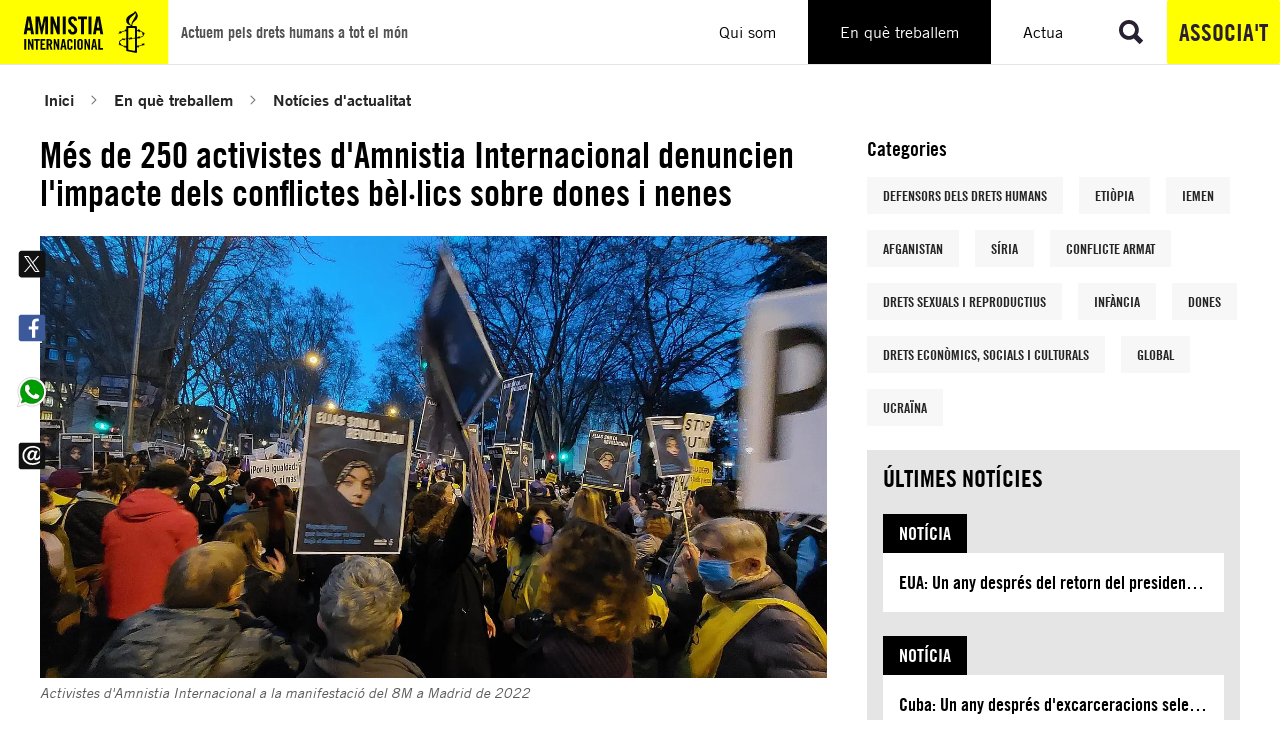

--- FILE ---
content_type: text/html; charset=utf-8
request_url: https://www.amnistiacatalunya.org/en-que-treballem/noticies-dactualitat/noticies-dactualitat/articulo/mes-de-250-activistes-damnistia-internacional-denuncien-limpacte-dels-conflictes-bellics-sobre-dones-i-nenes/
body_size: 147445
content:
<!DOCTYPE html>
<html lang="ca-ES">
<head>

<meta charset="utf-8">
<!-- 
	Services provided by Plexus Tech - https://www.plexus.es/

	This website is powered by TYPO3 - inspiring people to share!
	TYPO3 is a free open source Content Management Framework initially created by Kasper Skaarhoj and licensed under GNU/GPL.
	TYPO3 is copyright 1998-2026 of Kasper Skaarhoj. Extensions are copyright of their respective owners.
	Information and contribution at https://typo3.org/
-->


<link rel="icon" href="/fileadmin/user_upload/global/images/favicon.ico" type="image/vnd.microsoft.icon">
<title>Més de 250 activistes d&#039;Amnistia Internacional denuncien l&#039;impacte dels conflictes bèl·lics sobre dones i nenes</title>
<meta name="generator" content="TYPO3 CMS">
<meta name="robots" content="noarchive,index,follow">
<meta name="viewport" content="width=device-width, initial-scale=1, minimum-scale=1">
<meta property="og:type" content="article">
<meta property="og:url" content="https://www.amnistiacatalunya.org/en-que-treballem/noticies-dactualitat/noticies-dactualitat/articulo/mes-de-250-activistes-damnistia-internacional-denuncien-limpacte-dels-conflictes-bellics-sobre-dones-i-nenes/">
<meta property="og:title" content="Més de 250 activistes d&#039;Amnistia Internacional denuncien l&#039;impacte dels conflictes bèl·lics sobre dones i nenes">
<meta property="og:image" content="https://www.amnistiacatalunya.org/fileadmin/_processed_/6/0/csm_ACT77100322-34360_8M_Afganas_20c9dce30c.jpg">
<meta property="og:image:width" content="1472">
<meta property="og:image:height" content="828">
<meta property="og:locale" content="ca_ES">
<meta name="twitter:title" content="Més de 250 activistes d&#039;Amnistia Internacional denuncien l&#039;impacte dels conflictes bèl·lics sobre dones i nenes">
<meta name="twitter:image" content="https://www.amnistiacatalunya.org/fileadmin/_processed_/6/0/csm_ACT77100322-34360_8M_Afganas_20c9dce30c.jpg">
<meta name="twitter:card" content="summary_large_image">
<meta name="twitter:site" content="@amnistiaespana">
<meta name="twitter:creator" content="@amnistiaespana">
<meta name="twitter:image:src" content="https://www.amnistiacatalunya.org/fileadmin/_processed_/6/0/csm_ACT77100322-34360_8M_Afganas_20c9dce30c.jpg">

<link rel="stylesheet" href="/typo3temp/assets/compressed/merged-6d3cdf3c17695e4a70c0f26731abf371.css?1768908661" media="all">




<script type="importmap">{"imports":{"@typo3/core/":"/_assets/1ee1d3e909b58d32e30dcea666dd3224/JavaScript/","autosize":"/_assets/1ee1d3e909b58d32e30dcea666dd3224/JavaScript/Contrib/autosize.js?bust=a51bf80085605ffeaa692fe3f19aec0d8fdf04a4","bootstrap":"/_assets/1ee1d3e909b58d32e30dcea666dd3224/JavaScript/Contrib/bootstrap.js?bust=a51bf80085605ffeaa692fe3f19aec0d8fdf04a4","broadcastchannel.js":"/_assets/1ee1d3e909b58d32e30dcea666dd3224/JavaScript/Contrib/broadcastchannel.js?bust=a51bf80085605ffeaa692fe3f19aec0d8fdf04a4","cropperjs":"/_assets/1ee1d3e909b58d32e30dcea666dd3224/JavaScript/Contrib/cropperjs.js?bust=a51bf80085605ffeaa692fe3f19aec0d8fdf04a4","css-tree":"/_assets/1ee1d3e909b58d32e30dcea666dd3224/JavaScript/Contrib/css-tree.js?bust=a51bf80085605ffeaa692fe3f19aec0d8fdf04a4","d3-dispatch":"/_assets/1ee1d3e909b58d32e30dcea666dd3224/JavaScript/Contrib/d3-dispatch.js?bust=a51bf80085605ffeaa692fe3f19aec0d8fdf04a4","d3-drag":"/_assets/1ee1d3e909b58d32e30dcea666dd3224/JavaScript/Contrib/d3-drag.js?bust=a51bf80085605ffeaa692fe3f19aec0d8fdf04a4","d3-selection":"/_assets/1ee1d3e909b58d32e30dcea666dd3224/JavaScript/Contrib/d3-selection.js?bust=a51bf80085605ffeaa692fe3f19aec0d8fdf04a4","flatpickr":"/_assets/1ee1d3e909b58d32e30dcea666dd3224/JavaScript/Contrib/flatpickr.js?bust=a51bf80085605ffeaa692fe3f19aec0d8fdf04a4","flatpickr/":"/_assets/1ee1d3e909b58d32e30dcea666dd3224/JavaScript/Contrib/flatpickr/","interactjs":"/_assets/1ee1d3e909b58d32e30dcea666dd3224/JavaScript/Contrib/interact.js?bust=a51bf80085605ffeaa692fe3f19aec0d8fdf04a4","jquery":"/_assets/1ee1d3e909b58d32e30dcea666dd3224/JavaScript/Contrib/jquery.js?bust=a51bf80085605ffeaa692fe3f19aec0d8fdf04a4","jquery/":"/_assets/1ee1d3e909b58d32e30dcea666dd3224/JavaScript/Contrib/jquery/","jquery/autocomplete.js":"/_assets/1ee1d3e909b58d32e30dcea666dd3224/JavaScript/Contrib/jquery.autocomplete.js?bust=a51bf80085605ffeaa692fe3f19aec0d8fdf04a4","jquery-ui/":"/_assets/1ee1d3e909b58d32e30dcea666dd3224/JavaScript/Contrib/jquery-ui/","@lit/reactive-element":"/_assets/1ee1d3e909b58d32e30dcea666dd3224/JavaScript/Contrib/@lit/reactive-element/reactive-element.js?bust=a51bf80085605ffeaa692fe3f19aec0d8fdf04a4","@lit/reactive-element/":"/_assets/1ee1d3e909b58d32e30dcea666dd3224/JavaScript/Contrib/@lit/reactive-element/","@lit/task":"/_assets/1ee1d3e909b58d32e30dcea666dd3224/JavaScript/Contrib/@lit/task/index.js?bust=a51bf80085605ffeaa692fe3f19aec0d8fdf04a4","@lit/task/":"/_assets/1ee1d3e909b58d32e30dcea666dd3224/JavaScript/Contrib/@lit/task/","lit":"/_assets/1ee1d3e909b58d32e30dcea666dd3224/JavaScript/Contrib/lit/index.js?bust=a51bf80085605ffeaa692fe3f19aec0d8fdf04a4","lit/":"/_assets/1ee1d3e909b58d32e30dcea666dd3224/JavaScript/Contrib/lit/","lit-element":"/_assets/1ee1d3e909b58d32e30dcea666dd3224/JavaScript/Contrib/lit-element/index.js?bust=a51bf80085605ffeaa692fe3f19aec0d8fdf04a4","lit-element/":"/_assets/1ee1d3e909b58d32e30dcea666dd3224/JavaScript/Contrib/lit-element/","lit-html":"/_assets/1ee1d3e909b58d32e30dcea666dd3224/JavaScript/Contrib/lit-html/lit-html.js?bust=a51bf80085605ffeaa692fe3f19aec0d8fdf04a4","lit-html/":"/_assets/1ee1d3e909b58d32e30dcea666dd3224/JavaScript/Contrib/lit-html/","luxon":"/_assets/1ee1d3e909b58d32e30dcea666dd3224/JavaScript/Contrib/luxon.js?bust=a51bf80085605ffeaa692fe3f19aec0d8fdf04a4","nprogress":"/_assets/1ee1d3e909b58d32e30dcea666dd3224/JavaScript/Contrib/nprogress.js?bust=a51bf80085605ffeaa692fe3f19aec0d8fdf04a4","sortablejs":"/_assets/1ee1d3e909b58d32e30dcea666dd3224/JavaScript/Contrib/sortablejs.js?bust=a51bf80085605ffeaa692fe3f19aec0d8fdf04a4","tablesort.dotsep.js":"/_assets/1ee1d3e909b58d32e30dcea666dd3224/JavaScript/Contrib/tablesort.dotsep.js?bust=a51bf80085605ffeaa692fe3f19aec0d8fdf04a4","tablesort.number.js":"/_assets/1ee1d3e909b58d32e30dcea666dd3224/JavaScript/Contrib/tablesort.number.js?bust=a51bf80085605ffeaa692fe3f19aec0d8fdf04a4","tablesort":"/_assets/1ee1d3e909b58d32e30dcea666dd3224/JavaScript/Contrib/tablesort.js?bust=a51bf80085605ffeaa692fe3f19aec0d8fdf04a4","taboverride":"/_assets/1ee1d3e909b58d32e30dcea666dd3224/JavaScript/Contrib/taboverride.js?bust=a51bf80085605ffeaa692fe3f19aec0d8fdf04a4","@typo3/core/authentication/mfa-provider/totp.js":"/_assets/1ee1d3e909b58d32e30dcea666dd3224/JavaScript/authentication/mfa-provider/totp.js?bust=a51bf80085605ffeaa692fe3f19aec0d8fdf04a4","@typo3/core/java-script-item-handler.js":"/_assets/1ee1d3e909b58d32e30dcea666dd3224/JavaScript/java-script-item-handler.js?bust=a51bf80085605ffeaa692fe3f19aec0d8fdf04a4","@typo3/core/lit-helper.js":"/_assets/1ee1d3e909b58d32e30dcea666dd3224/JavaScript/lit-helper.js?bust=a51bf80085605ffeaa692fe3f19aec0d8fdf04a4","@typo3/core/java-script-item-processor.js":"/_assets/1ee1d3e909b58d32e30dcea666dd3224/JavaScript/java-script-item-processor.js?bust=a51bf80085605ffeaa692fe3f19aec0d8fdf04a4","@typo3/core/document-service.js":"/_assets/1ee1d3e909b58d32e30dcea666dd3224/JavaScript/document-service.js?bust=a51bf80085605ffeaa692fe3f19aec0d8fdf04a4","@typo3/core/event/regular-event.js":"/_assets/1ee1d3e909b58d32e30dcea666dd3224/JavaScript/event/regular-event.js?bust=a51bf80085605ffeaa692fe3f19aec0d8fdf04a4","@typo3/core/event/request-animation-frame-event.js":"/_assets/1ee1d3e909b58d32e30dcea666dd3224/JavaScript/event/request-animation-frame-event.js?bust=a51bf80085605ffeaa692fe3f19aec0d8fdf04a4","@typo3/core/event/event-interface.js":"/_assets/1ee1d3e909b58d32e30dcea666dd3224/JavaScript/event/event-interface.js?bust=a51bf80085605ffeaa692fe3f19aec0d8fdf04a4","@typo3/core/event/throttle-event.js":"/_assets/1ee1d3e909b58d32e30dcea666dd3224/JavaScript/event/throttle-event.js?bust=a51bf80085605ffeaa692fe3f19aec0d8fdf04a4","@typo3/core/event/debounce-event.js":"/_assets/1ee1d3e909b58d32e30dcea666dd3224/JavaScript/event/debounce-event.js?bust=a51bf80085605ffeaa692fe3f19aec0d8fdf04a4","@typo3/core/require-jsconfig-handler.js":"/_assets/1ee1d3e909b58d32e30dcea666dd3224/JavaScript/require-jsconfig-handler.js?bust=a51bf80085605ffeaa692fe3f19aec0d8fdf04a4","@typo3/core/security-utility.js":"/_assets/1ee1d3e909b58d32e30dcea666dd3224/JavaScript/security-utility.js?bust=a51bf80085605ffeaa692fe3f19aec0d8fdf04a4","@typo3/core/cache/dedupe-async-task.js":"/_assets/1ee1d3e909b58d32e30dcea666dd3224/JavaScript/cache/dedupe-async-task.js?bust=a51bf80085605ffeaa692fe3f19aec0d8fdf04a4","@typo3/core/literals.js":"/_assets/1ee1d3e909b58d32e30dcea666dd3224/JavaScript/literals.js?bust=a51bf80085605ffeaa692fe3f19aec0d8fdf04a4","@typo3/core/requirejs-loader.js":"/_assets/1ee1d3e909b58d32e30dcea666dd3224/JavaScript/requirejs-loader.js?bust=a51bf80085605ffeaa692fe3f19aec0d8fdf04a4","@typo3/core/referrer-refresh.js":"/_assets/1ee1d3e909b58d32e30dcea666dd3224/JavaScript/referrer-refresh.js?bust=a51bf80085605ffeaa692fe3f19aec0d8fdf04a4","@typo3/core/ajax/ajax-request-types.js":"/_assets/1ee1d3e909b58d32e30dcea666dd3224/JavaScript/ajax/ajax-request-types.js?bust=a51bf80085605ffeaa692fe3f19aec0d8fdf04a4","@typo3/core/ajax/input-transformer.js":"/_assets/1ee1d3e909b58d32e30dcea666dd3224/JavaScript/ajax/input-transformer.js?bust=a51bf80085605ffeaa692fe3f19aec0d8fdf04a4","@typo3/core/ajax/simple-response-interface.js":"/_assets/1ee1d3e909b58d32e30dcea666dd3224/JavaScript/ajax/simple-response-interface.js?bust=a51bf80085605ffeaa692fe3f19aec0d8fdf04a4","@typo3/core/ajax/ajax-response.js":"/_assets/1ee1d3e909b58d32e30dcea666dd3224/JavaScript/ajax/ajax-response.js?bust=a51bf80085605ffeaa692fe3f19aec0d8fdf04a4","@typo3/core/ajax/ajax-request.js":"/_assets/1ee1d3e909b58d32e30dcea666dd3224/JavaScript/ajax/ajax-request.js?bust=a51bf80085605ffeaa692fe3f19aec0d8fdf04a4","flatpickr/locales.js":"/_assets/1ee1d3e909b58d32e30dcea666dd3224/JavaScript/Contrib/flatpickr/locales.js?bust=a51bf80085605ffeaa692fe3f19aec0d8fdf04a4","flatpickr/plugins/shortcut-buttons.min.js":"/_assets/1ee1d3e909b58d32e30dcea666dd3224/JavaScript/Contrib/flatpickr/plugins/shortcut-buttons.min.js?bust=a51bf80085605ffeaa692fe3f19aec0d8fdf04a4","jquery/minicolors.js":"/_assets/1ee1d3e909b58d32e30dcea666dd3224/JavaScript/Contrib/jquery/minicolors.js?bust=a51bf80085605ffeaa692fe3f19aec0d8fdf04a4","jquery-ui/position.js":"/_assets/1ee1d3e909b58d32e30dcea666dd3224/JavaScript/Contrib/jquery-ui/position.js?bust=a51bf80085605ffeaa692fe3f19aec0d8fdf04a4","jquery-ui/plugin.js":"/_assets/1ee1d3e909b58d32e30dcea666dd3224/JavaScript/Contrib/jquery-ui/plugin.js?bust=a51bf80085605ffeaa692fe3f19aec0d8fdf04a4","jquery-ui/unique-id.js":"/_assets/1ee1d3e909b58d32e30dcea666dd3224/JavaScript/Contrib/jquery-ui/unique-id.js?bust=a51bf80085605ffeaa692fe3f19aec0d8fdf04a4","jquery-ui/resizable.js":"/_assets/1ee1d3e909b58d32e30dcea666dd3224/JavaScript/Contrib/jquery-ui/resizable.js?bust=a51bf80085605ffeaa692fe3f19aec0d8fdf04a4","jquery-ui/version.js":"/_assets/1ee1d3e909b58d32e30dcea666dd3224/JavaScript/Contrib/jquery-ui/version.js?bust=a51bf80085605ffeaa692fe3f19aec0d8fdf04a4","jquery-ui/selectable.js":"/_assets/1ee1d3e909b58d32e30dcea666dd3224/JavaScript/Contrib/jquery-ui/selectable.js?bust=a51bf80085605ffeaa692fe3f19aec0d8fdf04a4","jquery-ui/jquery-patch.js":"/_assets/1ee1d3e909b58d32e30dcea666dd3224/JavaScript/Contrib/jquery-ui/jquery-patch.js?bust=a51bf80085605ffeaa692fe3f19aec0d8fdf04a4","jquery-ui/keycode.js":"/_assets/1ee1d3e909b58d32e30dcea666dd3224/JavaScript/Contrib/jquery-ui/keycode.js?bust=a51bf80085605ffeaa692fe3f19aec0d8fdf04a4","jquery-ui/scroll-parent.js":"/_assets/1ee1d3e909b58d32e30dcea666dd3224/JavaScript/Contrib/jquery-ui/scroll-parent.js?bust=a51bf80085605ffeaa692fe3f19aec0d8fdf04a4","jquery-ui/focusable.js":"/_assets/1ee1d3e909b58d32e30dcea666dd3224/JavaScript/Contrib/jquery-ui/focusable.js?bust=a51bf80085605ffeaa692fe3f19aec0d8fdf04a4","jquery-ui/draggable.js":"/_assets/1ee1d3e909b58d32e30dcea666dd3224/JavaScript/Contrib/jquery-ui/draggable.js?bust=a51bf80085605ffeaa692fe3f19aec0d8fdf04a4","jquery-ui/safe-blur.js":"/_assets/1ee1d3e909b58d32e30dcea666dd3224/JavaScript/Contrib/jquery-ui/safe-blur.js?bust=a51bf80085605ffeaa692fe3f19aec0d8fdf04a4","jquery-ui/ie.js":"/_assets/1ee1d3e909b58d32e30dcea666dd3224/JavaScript/Contrib/jquery-ui/ie.js?bust=a51bf80085605ffeaa692fe3f19aec0d8fdf04a4","jquery-ui/core.js":"/_assets/1ee1d3e909b58d32e30dcea666dd3224/JavaScript/Contrib/jquery-ui/core.js?bust=a51bf80085605ffeaa692fe3f19aec0d8fdf04a4","jquery-ui/safe-active-element.js":"/_assets/1ee1d3e909b58d32e30dcea666dd3224/JavaScript/Contrib/jquery-ui/safe-active-element.js?bust=a51bf80085605ffeaa692fe3f19aec0d8fdf04a4","jquery-ui/tabbable.js":"/_assets/1ee1d3e909b58d32e30dcea666dd3224/JavaScript/Contrib/jquery-ui/tabbable.js?bust=a51bf80085605ffeaa692fe3f19aec0d8fdf04a4","jquery-ui/widget.js":"/_assets/1ee1d3e909b58d32e30dcea666dd3224/JavaScript/Contrib/jquery-ui/widget.js?bust=a51bf80085605ffeaa692fe3f19aec0d8fdf04a4","jquery-ui/labels.js":"/_assets/1ee1d3e909b58d32e30dcea666dd3224/JavaScript/Contrib/jquery-ui/labels.js?bust=a51bf80085605ffeaa692fe3f19aec0d8fdf04a4","jquery-ui/droppable.js":"/_assets/1ee1d3e909b58d32e30dcea666dd3224/JavaScript/Contrib/jquery-ui/droppable.js?bust=a51bf80085605ffeaa692fe3f19aec0d8fdf04a4","jquery-ui/widgets/resizable.js":"/_assets/1ee1d3e909b58d32e30dcea666dd3224/JavaScript/Contrib/jquery-ui/widgets/resizable.js?bust=a51bf80085605ffeaa692fe3f19aec0d8fdf04a4","jquery-ui/widgets/selectable.js":"/_assets/1ee1d3e909b58d32e30dcea666dd3224/JavaScript/Contrib/jquery-ui/widgets/selectable.js?bust=a51bf80085605ffeaa692fe3f19aec0d8fdf04a4","jquery-ui/widgets/draggable.js":"/_assets/1ee1d3e909b58d32e30dcea666dd3224/JavaScript/Contrib/jquery-ui/widgets/draggable.js?bust=a51bf80085605ffeaa692fe3f19aec0d8fdf04a4","jquery-ui/widgets/droppable.js":"/_assets/1ee1d3e909b58d32e30dcea666dd3224/JavaScript/Contrib/jquery-ui/widgets/droppable.js?bust=a51bf80085605ffeaa692fe3f19aec0d8fdf04a4","jquery-ui/widgets/sortable.js":"/_assets/1ee1d3e909b58d32e30dcea666dd3224/JavaScript/Contrib/jquery-ui/widgets/sortable.js?bust=a51bf80085605ffeaa692fe3f19aec0d8fdf04a4","jquery-ui/widgets/mouse.js":"/_assets/1ee1d3e909b58d32e30dcea666dd3224/JavaScript/Contrib/jquery-ui/widgets/mouse.js?bust=a51bf80085605ffeaa692fe3f19aec0d8fdf04a4","jquery-ui/sortable.js":"/_assets/1ee1d3e909b58d32e30dcea666dd3224/JavaScript/Contrib/jquery-ui/sortable.js?bust=a51bf80085605ffeaa692fe3f19aec0d8fdf04a4","jquery-ui/disable-selection.js":"/_assets/1ee1d3e909b58d32e30dcea666dd3224/JavaScript/Contrib/jquery-ui/disable-selection.js?bust=a51bf80085605ffeaa692fe3f19aec0d8fdf04a4","jquery-ui/data.js":"/_assets/1ee1d3e909b58d32e30dcea666dd3224/JavaScript/Contrib/jquery-ui/data.js?bust=a51bf80085605ffeaa692fe3f19aec0d8fdf04a4","jquery-ui/form.js":"/_assets/1ee1d3e909b58d32e30dcea666dd3224/JavaScript/Contrib/jquery-ui/form.js?bust=a51bf80085605ffeaa692fe3f19aec0d8fdf04a4","jquery-ui/mouse.js":"/_assets/1ee1d3e909b58d32e30dcea666dd3224/JavaScript/Contrib/jquery-ui/mouse.js?bust=a51bf80085605ffeaa692fe3f19aec0d8fdf04a4","@lit/reactive-element/reactive-element.js":"/_assets/1ee1d3e909b58d32e30dcea666dd3224/JavaScript/Contrib/@lit/reactive-element/reactive-element.js?bust=a51bf80085605ffeaa692fe3f19aec0d8fdf04a4","@lit/reactive-element/reactive-controller.js":"/_assets/1ee1d3e909b58d32e30dcea666dd3224/JavaScript/Contrib/@lit/reactive-element/reactive-controller.js?bust=a51bf80085605ffeaa692fe3f19aec0d8fdf04a4","@lit/reactive-element/polyfill-support.js":"/_assets/1ee1d3e909b58d32e30dcea666dd3224/JavaScript/Contrib/@lit/reactive-element/polyfill-support.js?bust=a51bf80085605ffeaa692fe3f19aec0d8fdf04a4","@lit/reactive-element/decorators.js":"/_assets/1ee1d3e909b58d32e30dcea666dd3224/JavaScript/Contrib/@lit/reactive-element/decorators.js?bust=a51bf80085605ffeaa692fe3f19aec0d8fdf04a4","@lit/reactive-element/css-tag.js":"/_assets/1ee1d3e909b58d32e30dcea666dd3224/JavaScript/Contrib/@lit/reactive-element/css-tag.js?bust=a51bf80085605ffeaa692fe3f19aec0d8fdf04a4","@lit/reactive-element/decorators/query-assigned-elements.js":"/_assets/1ee1d3e909b58d32e30dcea666dd3224/JavaScript/Contrib/@lit/reactive-element/decorators/query-assigned-elements.js?bust=a51bf80085605ffeaa692fe3f19aec0d8fdf04a4","@lit/reactive-element/decorators/event-options.js":"/_assets/1ee1d3e909b58d32e30dcea666dd3224/JavaScript/Contrib/@lit/reactive-element/decorators/event-options.js?bust=a51bf80085605ffeaa692fe3f19aec0d8fdf04a4","@lit/reactive-element/decorators/base.js":"/_assets/1ee1d3e909b58d32e30dcea666dd3224/JavaScript/Contrib/@lit/reactive-element/decorators/base.js?bust=a51bf80085605ffeaa692fe3f19aec0d8fdf04a4","@lit/reactive-element/decorators/state.js":"/_assets/1ee1d3e909b58d32e30dcea666dd3224/JavaScript/Contrib/@lit/reactive-element/decorators/state.js?bust=a51bf80085605ffeaa692fe3f19aec0d8fdf04a4","@lit/reactive-element/decorators/property.js":"/_assets/1ee1d3e909b58d32e30dcea666dd3224/JavaScript/Contrib/@lit/reactive-element/decorators/property.js?bust=a51bf80085605ffeaa692fe3f19aec0d8fdf04a4","@lit/reactive-element/decorators/query-async.js":"/_assets/1ee1d3e909b58d32e30dcea666dd3224/JavaScript/Contrib/@lit/reactive-element/decorators/query-async.js?bust=a51bf80085605ffeaa692fe3f19aec0d8fdf04a4","@lit/reactive-element/decorators/query-all.js":"/_assets/1ee1d3e909b58d32e30dcea666dd3224/JavaScript/Contrib/@lit/reactive-element/decorators/query-all.js?bust=a51bf80085605ffeaa692fe3f19aec0d8fdf04a4","@lit/reactive-element/decorators/query.js":"/_assets/1ee1d3e909b58d32e30dcea666dd3224/JavaScript/Contrib/@lit/reactive-element/decorators/query.js?bust=a51bf80085605ffeaa692fe3f19aec0d8fdf04a4","@lit/reactive-element/decorators/custom-element.js":"/_assets/1ee1d3e909b58d32e30dcea666dd3224/JavaScript/Contrib/@lit/reactive-element/decorators/custom-element.js?bust=a51bf80085605ffeaa692fe3f19aec0d8fdf04a4","@lit/reactive-element/decorators/query-assigned-nodes.js":"/_assets/1ee1d3e909b58d32e30dcea666dd3224/JavaScript/Contrib/@lit/reactive-element/decorators/query-assigned-nodes.js?bust=a51bf80085605ffeaa692fe3f19aec0d8fdf04a4","@lit/task/task.js":"/_assets/1ee1d3e909b58d32e30dcea666dd3224/JavaScript/Contrib/@lit/task/task.js?bust=a51bf80085605ffeaa692fe3f19aec0d8fdf04a4","@lit/task/index.js":"/_assets/1ee1d3e909b58d32e30dcea666dd3224/JavaScript/Contrib/@lit/task/index.js?bust=a51bf80085605ffeaa692fe3f19aec0d8fdf04a4","@lit/task/deep-equals.js":"/_assets/1ee1d3e909b58d32e30dcea666dd3224/JavaScript/Contrib/@lit/task/deep-equals.js?bust=a51bf80085605ffeaa692fe3f19aec0d8fdf04a4","lit/polyfill-support.js":"/_assets/1ee1d3e909b58d32e30dcea666dd3224/JavaScript/Contrib/lit/polyfill-support.js?bust=a51bf80085605ffeaa692fe3f19aec0d8fdf04a4","lit/index.js":"/_assets/1ee1d3e909b58d32e30dcea666dd3224/JavaScript/Contrib/lit/index.js?bust=a51bf80085605ffeaa692fe3f19aec0d8fdf04a4","lit/static-html.js":"/_assets/1ee1d3e909b58d32e30dcea666dd3224/JavaScript/Contrib/lit/static-html.js?bust=a51bf80085605ffeaa692fe3f19aec0d8fdf04a4","lit/decorators.js":"/_assets/1ee1d3e909b58d32e30dcea666dd3224/JavaScript/Contrib/lit/decorators.js?bust=a51bf80085605ffeaa692fe3f19aec0d8fdf04a4","lit/html.js":"/_assets/1ee1d3e909b58d32e30dcea666dd3224/JavaScript/Contrib/lit/html.js?bust=a51bf80085605ffeaa692fe3f19aec0d8fdf04a4","lit/directive.js":"/_assets/1ee1d3e909b58d32e30dcea666dd3224/JavaScript/Contrib/lit/directive.js?bust=a51bf80085605ffeaa692fe3f19aec0d8fdf04a4","lit/directives/live.js":"/_assets/1ee1d3e909b58d32e30dcea666dd3224/JavaScript/Contrib/lit/directives/live.js?bust=a51bf80085605ffeaa692fe3f19aec0d8fdf04a4","lit/directives/ref.js":"/_assets/1ee1d3e909b58d32e30dcea666dd3224/JavaScript/Contrib/lit/directives/ref.js?bust=a51bf80085605ffeaa692fe3f19aec0d8fdf04a4","lit/directives/until.js":"/_assets/1ee1d3e909b58d32e30dcea666dd3224/JavaScript/Contrib/lit/directives/until.js?bust=a51bf80085605ffeaa692fe3f19aec0d8fdf04a4","lit/directives/map.js":"/_assets/1ee1d3e909b58d32e30dcea666dd3224/JavaScript/Contrib/lit/directives/map.js?bust=a51bf80085605ffeaa692fe3f19aec0d8fdf04a4","lit/directives/range.js":"/_assets/1ee1d3e909b58d32e30dcea666dd3224/JavaScript/Contrib/lit/directives/range.js?bust=a51bf80085605ffeaa692fe3f19aec0d8fdf04a4","lit/directives/repeat.js":"/_assets/1ee1d3e909b58d32e30dcea666dd3224/JavaScript/Contrib/lit/directives/repeat.js?bust=a51bf80085605ffeaa692fe3f19aec0d8fdf04a4","lit/directives/template-content.js":"/_assets/1ee1d3e909b58d32e30dcea666dd3224/JavaScript/Contrib/lit/directives/template-content.js?bust=a51bf80085605ffeaa692fe3f19aec0d8fdf04a4","lit/directives/join.js":"/_assets/1ee1d3e909b58d32e30dcea666dd3224/JavaScript/Contrib/lit/directives/join.js?bust=a51bf80085605ffeaa692fe3f19aec0d8fdf04a4","lit/directives/choose.js":"/_assets/1ee1d3e909b58d32e30dcea666dd3224/JavaScript/Contrib/lit/directives/choose.js?bust=a51bf80085605ffeaa692fe3f19aec0d8fdf04a4","lit/directives/class-map.js":"/_assets/1ee1d3e909b58d32e30dcea666dd3224/JavaScript/Contrib/lit/directives/class-map.js?bust=a51bf80085605ffeaa692fe3f19aec0d8fdf04a4","lit/directives/unsafe-html.js":"/_assets/1ee1d3e909b58d32e30dcea666dd3224/JavaScript/Contrib/lit/directives/unsafe-html.js?bust=a51bf80085605ffeaa692fe3f19aec0d8fdf04a4","lit/directives/guard.js":"/_assets/1ee1d3e909b58d32e30dcea666dd3224/JavaScript/Contrib/lit/directives/guard.js?bust=a51bf80085605ffeaa692fe3f19aec0d8fdf04a4","lit/directives/if-defined.js":"/_assets/1ee1d3e909b58d32e30dcea666dd3224/JavaScript/Contrib/lit/directives/if-defined.js?bust=a51bf80085605ffeaa692fe3f19aec0d8fdf04a4","lit/directives/keyed.js":"/_assets/1ee1d3e909b58d32e30dcea666dd3224/JavaScript/Contrib/lit/directives/keyed.js?bust=a51bf80085605ffeaa692fe3f19aec0d8fdf04a4","lit/directives/unsafe-svg.js":"/_assets/1ee1d3e909b58d32e30dcea666dd3224/JavaScript/Contrib/lit/directives/unsafe-svg.js?bust=a51bf80085605ffeaa692fe3f19aec0d8fdf04a4","lit/directives/cache.js":"/_assets/1ee1d3e909b58d32e30dcea666dd3224/JavaScript/Contrib/lit/directives/cache.js?bust=a51bf80085605ffeaa692fe3f19aec0d8fdf04a4","lit/directives/when.js":"/_assets/1ee1d3e909b58d32e30dcea666dd3224/JavaScript/Contrib/lit/directives/when.js?bust=a51bf80085605ffeaa692fe3f19aec0d8fdf04a4","lit/directives/async-append.js":"/_assets/1ee1d3e909b58d32e30dcea666dd3224/JavaScript/Contrib/lit/directives/async-append.js?bust=a51bf80085605ffeaa692fe3f19aec0d8fdf04a4","lit/directives/style-map.js":"/_assets/1ee1d3e909b58d32e30dcea666dd3224/JavaScript/Contrib/lit/directives/style-map.js?bust=a51bf80085605ffeaa692fe3f19aec0d8fdf04a4","lit/directives/unsafe-mathml.js":"/_assets/1ee1d3e909b58d32e30dcea666dd3224/JavaScript/Contrib/lit/directives/unsafe-mathml.js?bust=a51bf80085605ffeaa692fe3f19aec0d8fdf04a4","lit/directives/async-replace.js":"/_assets/1ee1d3e909b58d32e30dcea666dd3224/JavaScript/Contrib/lit/directives/async-replace.js?bust=a51bf80085605ffeaa692fe3f19aec0d8fdf04a4","lit/decorators/query-assigned-elements.js":"/_assets/1ee1d3e909b58d32e30dcea666dd3224/JavaScript/Contrib/lit/decorators/query-assigned-elements.js?bust=a51bf80085605ffeaa692fe3f19aec0d8fdf04a4","lit/decorators/event-options.js":"/_assets/1ee1d3e909b58d32e30dcea666dd3224/JavaScript/Contrib/lit/decorators/event-options.js?bust=a51bf80085605ffeaa692fe3f19aec0d8fdf04a4","lit/decorators/state.js":"/_assets/1ee1d3e909b58d32e30dcea666dd3224/JavaScript/Contrib/lit/decorators/state.js?bust=a51bf80085605ffeaa692fe3f19aec0d8fdf04a4","lit/decorators/property.js":"/_assets/1ee1d3e909b58d32e30dcea666dd3224/JavaScript/Contrib/lit/decorators/property.js?bust=a51bf80085605ffeaa692fe3f19aec0d8fdf04a4","lit/decorators/query-async.js":"/_assets/1ee1d3e909b58d32e30dcea666dd3224/JavaScript/Contrib/lit/decorators/query-async.js?bust=a51bf80085605ffeaa692fe3f19aec0d8fdf04a4","lit/decorators/query-all.js":"/_assets/1ee1d3e909b58d32e30dcea666dd3224/JavaScript/Contrib/lit/decorators/query-all.js?bust=a51bf80085605ffeaa692fe3f19aec0d8fdf04a4","lit/decorators/query.js":"/_assets/1ee1d3e909b58d32e30dcea666dd3224/JavaScript/Contrib/lit/decorators/query.js?bust=a51bf80085605ffeaa692fe3f19aec0d8fdf04a4","lit/decorators/custom-element.js":"/_assets/1ee1d3e909b58d32e30dcea666dd3224/JavaScript/Contrib/lit/decorators/custom-element.js?bust=a51bf80085605ffeaa692fe3f19aec0d8fdf04a4","lit/decorators/query-assigned-nodes.js":"/_assets/1ee1d3e909b58d32e30dcea666dd3224/JavaScript/Contrib/lit/decorators/query-assigned-nodes.js?bust=a51bf80085605ffeaa692fe3f19aec0d8fdf04a4","lit/async-directive.js":"/_assets/1ee1d3e909b58d32e30dcea666dd3224/JavaScript/Contrib/lit/async-directive.js?bust=a51bf80085605ffeaa692fe3f19aec0d8fdf04a4","lit/directive-helpers.js":"/_assets/1ee1d3e909b58d32e30dcea666dd3224/JavaScript/Contrib/lit/directive-helpers.js?bust=a51bf80085605ffeaa692fe3f19aec0d8fdf04a4","lit-element/polyfill-support.js":"/_assets/1ee1d3e909b58d32e30dcea666dd3224/JavaScript/Contrib/lit-element/polyfill-support.js?bust=a51bf80085605ffeaa692fe3f19aec0d8fdf04a4","lit-element/index.js":"/_assets/1ee1d3e909b58d32e30dcea666dd3224/JavaScript/Contrib/lit-element/index.js?bust=a51bf80085605ffeaa692fe3f19aec0d8fdf04a4","lit-element/decorators.js":"/_assets/1ee1d3e909b58d32e30dcea666dd3224/JavaScript/Contrib/lit-element/decorators.js?bust=a51bf80085605ffeaa692fe3f19aec0d8fdf04a4","lit-element/lit-element.js":"/_assets/1ee1d3e909b58d32e30dcea666dd3224/JavaScript/Contrib/lit-element/lit-element.js?bust=a51bf80085605ffeaa692fe3f19aec0d8fdf04a4","lit-element/decorators/query-assigned-elements.js":"/_assets/1ee1d3e909b58d32e30dcea666dd3224/JavaScript/Contrib/lit-element/decorators/query-assigned-elements.js?bust=a51bf80085605ffeaa692fe3f19aec0d8fdf04a4","lit-element/decorators/event-options.js":"/_assets/1ee1d3e909b58d32e30dcea666dd3224/JavaScript/Contrib/lit-element/decorators/event-options.js?bust=a51bf80085605ffeaa692fe3f19aec0d8fdf04a4","lit-element/decorators/state.js":"/_assets/1ee1d3e909b58d32e30dcea666dd3224/JavaScript/Contrib/lit-element/decorators/state.js?bust=a51bf80085605ffeaa692fe3f19aec0d8fdf04a4","lit-element/decorators/property.js":"/_assets/1ee1d3e909b58d32e30dcea666dd3224/JavaScript/Contrib/lit-element/decorators/property.js?bust=a51bf80085605ffeaa692fe3f19aec0d8fdf04a4","lit-element/decorators/query-async.js":"/_assets/1ee1d3e909b58d32e30dcea666dd3224/JavaScript/Contrib/lit-element/decorators/query-async.js?bust=a51bf80085605ffeaa692fe3f19aec0d8fdf04a4","lit-element/decorators/query-all.js":"/_assets/1ee1d3e909b58d32e30dcea666dd3224/JavaScript/Contrib/lit-element/decorators/query-all.js?bust=a51bf80085605ffeaa692fe3f19aec0d8fdf04a4","lit-element/decorators/query.js":"/_assets/1ee1d3e909b58d32e30dcea666dd3224/JavaScript/Contrib/lit-element/decorators/query.js?bust=a51bf80085605ffeaa692fe3f19aec0d8fdf04a4","lit-element/decorators/custom-element.js":"/_assets/1ee1d3e909b58d32e30dcea666dd3224/JavaScript/Contrib/lit-element/decorators/custom-element.js?bust=a51bf80085605ffeaa692fe3f19aec0d8fdf04a4","lit-element/decorators/query-assigned-nodes.js":"/_assets/1ee1d3e909b58d32e30dcea666dd3224/JavaScript/Contrib/lit-element/decorators/query-assigned-nodes.js?bust=a51bf80085605ffeaa692fe3f19aec0d8fdf04a4","lit-element/private-ssr-support.js":"/_assets/1ee1d3e909b58d32e30dcea666dd3224/JavaScript/Contrib/lit-element/private-ssr-support.js?bust=a51bf80085605ffeaa692fe3f19aec0d8fdf04a4","lit-html/polyfill-support.js":"/_assets/1ee1d3e909b58d32e30dcea666dd3224/JavaScript/Contrib/lit-html/polyfill-support.js?bust=a51bf80085605ffeaa692fe3f19aec0d8fdf04a4","lit-html/directive.js":"/_assets/1ee1d3e909b58d32e30dcea666dd3224/JavaScript/Contrib/lit-html/directive.js?bust=a51bf80085605ffeaa692fe3f19aec0d8fdf04a4","lit-html/directives/live.js":"/_assets/1ee1d3e909b58d32e30dcea666dd3224/JavaScript/Contrib/lit-html/directives/live.js?bust=a51bf80085605ffeaa692fe3f19aec0d8fdf04a4","lit-html/directives/ref.js":"/_assets/1ee1d3e909b58d32e30dcea666dd3224/JavaScript/Contrib/lit-html/directives/ref.js?bust=a51bf80085605ffeaa692fe3f19aec0d8fdf04a4","lit-html/directives/until.js":"/_assets/1ee1d3e909b58d32e30dcea666dd3224/JavaScript/Contrib/lit-html/directives/until.js?bust=a51bf80085605ffeaa692fe3f19aec0d8fdf04a4","lit-html/directives/map.js":"/_assets/1ee1d3e909b58d32e30dcea666dd3224/JavaScript/Contrib/lit-html/directives/map.js?bust=a51bf80085605ffeaa692fe3f19aec0d8fdf04a4","lit-html/directives/range.js":"/_assets/1ee1d3e909b58d32e30dcea666dd3224/JavaScript/Contrib/lit-html/directives/range.js?bust=a51bf80085605ffeaa692fe3f19aec0d8fdf04a4","lit-html/directives/repeat.js":"/_assets/1ee1d3e909b58d32e30dcea666dd3224/JavaScript/Contrib/lit-html/directives/repeat.js?bust=a51bf80085605ffeaa692fe3f19aec0d8fdf04a4","lit-html/directives/template-content.js":"/_assets/1ee1d3e909b58d32e30dcea666dd3224/JavaScript/Contrib/lit-html/directives/template-content.js?bust=a51bf80085605ffeaa692fe3f19aec0d8fdf04a4","lit-html/directives/join.js":"/_assets/1ee1d3e909b58d32e30dcea666dd3224/JavaScript/Contrib/lit-html/directives/join.js?bust=a51bf80085605ffeaa692fe3f19aec0d8fdf04a4","lit-html/directives/choose.js":"/_assets/1ee1d3e909b58d32e30dcea666dd3224/JavaScript/Contrib/lit-html/directives/choose.js?bust=a51bf80085605ffeaa692fe3f19aec0d8fdf04a4","lit-html/directives/class-map.js":"/_assets/1ee1d3e909b58d32e30dcea666dd3224/JavaScript/Contrib/lit-html/directives/class-map.js?bust=a51bf80085605ffeaa692fe3f19aec0d8fdf04a4","lit-html/directives/private-async-helpers.js":"/_assets/1ee1d3e909b58d32e30dcea666dd3224/JavaScript/Contrib/lit-html/directives/private-async-helpers.js?bust=a51bf80085605ffeaa692fe3f19aec0d8fdf04a4","lit-html/directives/unsafe-html.js":"/_assets/1ee1d3e909b58d32e30dcea666dd3224/JavaScript/Contrib/lit-html/directives/unsafe-html.js?bust=a51bf80085605ffeaa692fe3f19aec0d8fdf04a4","lit-html/directives/guard.js":"/_assets/1ee1d3e909b58d32e30dcea666dd3224/JavaScript/Contrib/lit-html/directives/guard.js?bust=a51bf80085605ffeaa692fe3f19aec0d8fdf04a4","lit-html/directives/if-defined.js":"/_assets/1ee1d3e909b58d32e30dcea666dd3224/JavaScript/Contrib/lit-html/directives/if-defined.js?bust=a51bf80085605ffeaa692fe3f19aec0d8fdf04a4","lit-html/directives/keyed.js":"/_assets/1ee1d3e909b58d32e30dcea666dd3224/JavaScript/Contrib/lit-html/directives/keyed.js?bust=a51bf80085605ffeaa692fe3f19aec0d8fdf04a4","lit-html/directives/unsafe-svg.js":"/_assets/1ee1d3e909b58d32e30dcea666dd3224/JavaScript/Contrib/lit-html/directives/unsafe-svg.js?bust=a51bf80085605ffeaa692fe3f19aec0d8fdf04a4","lit-html/directives/cache.js":"/_assets/1ee1d3e909b58d32e30dcea666dd3224/JavaScript/Contrib/lit-html/directives/cache.js?bust=a51bf80085605ffeaa692fe3f19aec0d8fdf04a4","lit-html/directives/when.js":"/_assets/1ee1d3e909b58d32e30dcea666dd3224/JavaScript/Contrib/lit-html/directives/when.js?bust=a51bf80085605ffeaa692fe3f19aec0d8fdf04a4","lit-html/directives/async-append.js":"/_assets/1ee1d3e909b58d32e30dcea666dd3224/JavaScript/Contrib/lit-html/directives/async-append.js?bust=a51bf80085605ffeaa692fe3f19aec0d8fdf04a4","lit-html/directives/style-map.js":"/_assets/1ee1d3e909b58d32e30dcea666dd3224/JavaScript/Contrib/lit-html/directives/style-map.js?bust=a51bf80085605ffeaa692fe3f19aec0d8fdf04a4","lit-html/directives/unsafe-mathml.js":"/_assets/1ee1d3e909b58d32e30dcea666dd3224/JavaScript/Contrib/lit-html/directives/unsafe-mathml.js?bust=a51bf80085605ffeaa692fe3f19aec0d8fdf04a4","lit-html/directives/async-replace.js":"/_assets/1ee1d3e909b58d32e30dcea666dd3224/JavaScript/Contrib/lit-html/directives/async-replace.js?bust=a51bf80085605ffeaa692fe3f19aec0d8fdf04a4","lit-html/static.js":"/_assets/1ee1d3e909b58d32e30dcea666dd3224/JavaScript/Contrib/lit-html/static.js?bust=a51bf80085605ffeaa692fe3f19aec0d8fdf04a4","lit-html/is-server.js":"/_assets/1ee1d3e909b58d32e30dcea666dd3224/JavaScript/Contrib/lit-html/is-server.js?bust=a51bf80085605ffeaa692fe3f19aec0d8fdf04a4","lit-html/async-directive.js":"/_assets/1ee1d3e909b58d32e30dcea666dd3224/JavaScript/Contrib/lit-html/async-directive.js?bust=a51bf80085605ffeaa692fe3f19aec0d8fdf04a4","lit-html/lit-html.js":"/_assets/1ee1d3e909b58d32e30dcea666dd3224/JavaScript/Contrib/lit-html/lit-html.js?bust=a51bf80085605ffeaa692fe3f19aec0d8fdf04a4","lit-html/directive-helpers.js":"/_assets/1ee1d3e909b58d32e30dcea666dd3224/JavaScript/Contrib/lit-html/directive-helpers.js?bust=a51bf80085605ffeaa692fe3f19aec0d8fdf04a4","lit-html/private-ssr-support.js":"/_assets/1ee1d3e909b58d32e30dcea666dd3224/JavaScript/Contrib/lit-html/private-ssr-support.js?bust=a51bf80085605ffeaa692fe3f19aec0d8fdf04a4","@typo3/backend/":"/_assets/081fa96a07de1dccb64a8a83e1567439/JavaScript/","@typo3/backend/contrib/mark.js":"/_assets/081fa96a07de1dccb64a8a83e1567439/JavaScript/Contrib/markjs.js?bust=a51bf80085605ffeaa692fe3f19aec0d8fdf04a4","lodash-es":"/_assets/081fa96a07de1dccb64a8a83e1567439/JavaScript/Contrib/lodash-es.js?bust=a51bf80085605ffeaa692fe3f19aec0d8fdf04a4","@typo3/backend/image-manipulation.js":"/_assets/081fa96a07de1dccb64a8a83e1567439/JavaScript/image-manipulation.js?bust=a51bf80085605ffeaa692fe3f19aec0d8fdf04a4","@typo3/backend/form-engine-validation.js":"/_assets/081fa96a07de1dccb64a8a83e1567439/JavaScript/form-engine-validation.js?bust=a51bf80085605ffeaa692fe3f19aec0d8fdf04a4","@typo3/backend/helper.js":"/_assets/081fa96a07de1dccb64a8a83e1567439/JavaScript/helper.js?bust=a51bf80085605ffeaa692fe3f19aec0d8fdf04a4","@typo3/backend/broadcast-service.js":"/_assets/081fa96a07de1dccb64a8a83e1567439/JavaScript/broadcast-service.js?bust=a51bf80085605ffeaa692fe3f19aec0d8fdf04a4","@typo3/backend/color-picker.js":"/_assets/081fa96a07de1dccb64a8a83e1567439/JavaScript/color-picker.js?bust=a51bf80085605ffeaa692fe3f19aec0d8fdf04a4","@typo3/backend/new-content-element-wizard.js":"/_assets/081fa96a07de1dccb64a8a83e1567439/JavaScript/new-content-element-wizard.js?bust=a51bf80085605ffeaa692fe3f19aec0d8fdf04a4","@typo3/backend/new-multiple-pages.js":"/_assets/081fa96a07de1dccb64a8a83e1567439/JavaScript/new-multiple-pages.js?bust=a51bf80085605ffeaa692fe3f19aec0d8fdf04a4","@typo3/backend/close-current-window.js":"/_assets/081fa96a07de1dccb64a8a83e1567439/JavaScript/close-current-window.js?bust=a51bf80085605ffeaa692fe3f19aec0d8fdf04a4","@typo3/backend/backend-exception.js":"/_assets/081fa96a07de1dccb64a8a83e1567439/JavaScript/backend-exception.js?bust=a51bf80085605ffeaa692fe3f19aec0d8fdf04a4","@typo3/backend/element-browser.js":"/_assets/081fa96a07de1dccb64a8a83e1567439/JavaScript/element-browser.js?bust=a51bf80085605ffeaa692fe3f19aec0d8fdf04a4","@typo3/backend/login-refresh.js":"/_assets/081fa96a07de1dccb64a8a83e1567439/JavaScript/login-refresh.js?bust=a51bf80085605ffeaa692fe3f19aec0d8fdf04a4","@typo3/backend/telephone-link-handler.js":"/_assets/081fa96a07de1dccb64a8a83e1567439/JavaScript/telephone-link-handler.js?bust=a51bf80085605ffeaa692fe3f19aec0d8fdf04a4","@typo3/backend/modal-interface.js":"/_assets/081fa96a07de1dccb64a8a83e1567439/JavaScript/modal-interface.js?bust=a51bf80085605ffeaa692fe3f19aec0d8fdf04a4","@typo3/backend/form-engine-suggest.js":"/_assets/081fa96a07de1dccb64a8a83e1567439/JavaScript/form-engine-suggest.js?bust=a51bf80085605ffeaa692fe3f19aec0d8fdf04a4","@typo3/backend/record-download-button.js":"/_assets/081fa96a07de1dccb64a8a83e1567439/JavaScript/record-download-button.js?bust=a51bf80085605ffeaa692fe3f19aec0d8fdf04a4","@typo3/backend/context-menu.js":"/_assets/081fa96a07de1dccb64a8a83e1567439/JavaScript/context-menu.js?bust=a51bf80085605ffeaa692fe3f19aec0d8fdf04a4","@typo3/backend/login.js":"/_assets/081fa96a07de1dccb64a8a83e1567439/JavaScript/login.js?bust=a51bf80085605ffeaa692fe3f19aec0d8fdf04a4","@typo3/backend/broadcast-message.js":"/_assets/081fa96a07de1dccb64a8a83e1567439/JavaScript/broadcast-message.js?bust=a51bf80085605ffeaa692fe3f19aec0d8fdf04a4","@typo3/backend/switch-user.js":"/_assets/081fa96a07de1dccb64a8a83e1567439/JavaScript/switch-user.js?bust=a51bf80085605ffeaa692fe3f19aec0d8fdf04a4","@typo3/backend/enum/key-types.js":"/_assets/081fa96a07de1dccb64a8a83e1567439/JavaScript/enum/key-types.js?bust=a51bf80085605ffeaa692fe3f19aec0d8fdf04a4","@typo3/backend/enum/severity.js":"/_assets/081fa96a07de1dccb64a8a83e1567439/JavaScript/enum/severity.js?bust=a51bf80085605ffeaa692fe3f19aec0d8fdf04a4","@typo3/backend/enum/viewport/scaffold-identifier.js":"/_assets/081fa96a07de1dccb64a8a83e1567439/JavaScript/enum/viewport/scaffold-identifier.js?bust=a51bf80085605ffeaa692fe3f19aec0d8fdf04a4","@typo3/backend/enum/icon-types.js":"/_assets/081fa96a07de1dccb64a8a83e1567439/JavaScript/enum/icon-types.js?bust=a51bf80085605ffeaa692fe3f19aec0d8fdf04a4","@typo3/backend/toolbar.js":"/_assets/081fa96a07de1dccb64a8a83e1567439/JavaScript/toolbar.js?bust=a51bf80085605ffeaa692fe3f19aec0d8fdf04a4","@typo3/backend/link-browser.js":"/_assets/081fa96a07de1dccb64a8a83e1567439/JavaScript/link-browser.js?bust=a51bf80085605ffeaa692fe3f19aec0d8fdf04a4","@typo3/backend/record-link-handler.js":"/_assets/081fa96a07de1dccb64a8a83e1567439/JavaScript/record-link-handler.js?bust=a51bf80085605ffeaa692fe3f19aec0d8fdf04a4","@typo3/backend/date-time-picker.js":"/_assets/081fa96a07de1dccb64a8a83e1567439/JavaScript/date-time-picker.js?bust=a51bf80085605ffeaa692fe3f19aec0d8fdf04a4","@typo3/backend/context-help.js":"/_assets/081fa96a07de1dccb64a8a83e1567439/JavaScript/context-help.js?bust=a51bf80085605ffeaa692fe3f19aec0d8fdf04a4","@typo3/backend/grid-editor.js":"/_assets/081fa96a07de1dccb64a8a83e1567439/JavaScript/grid-editor.js?bust=a51bf80085605ffeaa692fe3f19aec0d8fdf04a4","@typo3/backend/page-actions.js":"/_assets/081fa96a07de1dccb64a8a83e1567439/JavaScript/page-actions.js?bust=a51bf80085605ffeaa692fe3f19aec0d8fdf04a4","@typo3/backend/multi-record-selection-edit-action.js":"/_assets/081fa96a07de1dccb64a8a83e1567439/JavaScript/multi-record-selection-edit-action.js?bust=a51bf80085605ffeaa692fe3f19aec0d8fdf04a4","@typo3/backend/drag-uploader.js":"/_assets/081fa96a07de1dccb64a8a83e1567439/JavaScript/drag-uploader.js?bust=a51bf80085605ffeaa692fe3f19aec0d8fdf04a4","@typo3/backend/action-button/immediate-action.js":"/_assets/081fa96a07de1dccb64a8a83e1567439/JavaScript/action-button/immediate-action.js?bust=a51bf80085605ffeaa692fe3f19aec0d8fdf04a4","@typo3/backend/action-button/deferred-action.js":"/_assets/081fa96a07de1dccb64a8a83e1567439/JavaScript/action-button/deferred-action.js?bust=a51bf80085605ffeaa692fe3f19aec0d8fdf04a4","@typo3/backend/action-button/abstract-action.js":"/_assets/081fa96a07de1dccb64a8a83e1567439/JavaScript/action-button/abstract-action.js?bust=a51bf80085605ffeaa692fe3f19aec0d8fdf04a4","@typo3/backend/toolbar/shortcut-menu.js":"/_assets/081fa96a07de1dccb64a8a83e1567439/JavaScript/toolbar/shortcut-menu.js?bust=a51bf80085605ffeaa692fe3f19aec0d8fdf04a4","@typo3/backend/toolbar/system-information-menu.js":"/_assets/081fa96a07de1dccb64a8a83e1567439/JavaScript/toolbar/system-information-menu.js?bust=a51bf80085605ffeaa692fe3f19aec0d8fdf04a4","@typo3/backend/toolbar/clear-cache-menu.js":"/_assets/081fa96a07de1dccb64a8a83e1567439/JavaScript/toolbar/clear-cache-menu.js?bust=a51bf80085605ffeaa692fe3f19aec0d8fdf04a4","@typo3/backend/toolbar/live-search.js":"/_assets/081fa96a07de1dccb64a8a83e1567439/JavaScript/toolbar/live-search.js?bust=a51bf80085605ffeaa692fe3f19aec0d8fdf04a4","@typo3/backend/resource/resource.js":"/_assets/081fa96a07de1dccb64a8a83e1567439/JavaScript/resource/resource.js?bust=a51bf80085605ffeaa692fe3f19aec0d8fdf04a4","@typo3/backend/java-script-module-import-event-handler.js":"/_assets/081fa96a07de1dccb64a8a83e1567439/JavaScript/java-script-module-import-event-handler.js?bust=a51bf80085605ffeaa692fe3f19aec0d8fdf04a4","@typo3/backend/utility/dom-helper.js":"/_assets/081fa96a07de1dccb64a8a83e1567439/JavaScript/utility/dom-helper.js?bust=a51bf80085605ffeaa692fe3f19aec0d8fdf04a4","@typo3/backend/utility/message-utility.js":"/_assets/081fa96a07de1dccb64a8a83e1567439/JavaScript/utility/message-utility.js?bust=a51bf80085605ffeaa692fe3f19aec0d8fdf04a4","@typo3/backend/utility/top-level-module-import.js":"/_assets/081fa96a07de1dccb64a8a83e1567439/JavaScript/utility/top-level-module-import.js?bust=a51bf80085605ffeaa692fe3f19aec0d8fdf04a4","@typo3/backend/utility/collapse-state-search.js":"/_assets/081fa96a07de1dccb64a8a83e1567439/JavaScript/utility/collapse-state-search.js?bust=a51bf80085605ffeaa692fe3f19aec0d8fdf04a4","@typo3/backend/utility/collapse-state-persister.js":"/_assets/081fa96a07de1dccb64a8a83e1567439/JavaScript/utility/collapse-state-persister.js?bust=a51bf80085605ffeaa692fe3f19aec0d8fdf04a4","@typo3/backend/pagetsconfig/pagetsconfig-includes.js":"/_assets/081fa96a07de1dccb64a8a83e1567439/JavaScript/pagetsconfig/pagetsconfig-includes.js?bust=a51bf80085605ffeaa692fe3f19aec0d8fdf04a4","@typo3/backend/online-media.js":"/_assets/081fa96a07de1dccb64a8a83e1567439/JavaScript/online-media.js?bust=a51bf80085605ffeaa692fe3f19aec0d8fdf04a4","@typo3/backend/module.js":"/_assets/081fa96a07de1dccb64a8a83e1567439/JavaScript/module.js?bust=a51bf80085605ffeaa692fe3f19aec0d8fdf04a4","@typo3/backend/window-manager.js":"/_assets/081fa96a07de1dccb64a8a83e1567439/JavaScript/window-manager.js?bust=a51bf80085605ffeaa692fe3f19aec0d8fdf04a4","@typo3/backend/event/interaction-request-map.js":"/_assets/081fa96a07de1dccb64a8a83e1567439/JavaScript/event/interaction-request-map.js?bust=a51bf80085605ffeaa692fe3f19aec0d8fdf04a4","@typo3/backend/event/consumable.js":"/_assets/081fa96a07de1dccb64a8a83e1567439/JavaScript/event/consumable.js?bust=a51bf80085605ffeaa692fe3f19aec0d8fdf04a4","@typo3/backend/event/interaction-request-assignment.js":"/_assets/081fa96a07de1dccb64a8a83e1567439/JavaScript/event/interaction-request-assignment.js?bust=a51bf80085605ffeaa692fe3f19aec0d8fdf04a4","@typo3/backend/event/consumer-scope.js":"/_assets/081fa96a07de1dccb64a8a83e1567439/JavaScript/event/consumer-scope.js?bust=a51bf80085605ffeaa692fe3f19aec0d8fdf04a4","@typo3/backend/event/trigger-request.js":"/_assets/081fa96a07de1dccb64a8a83e1567439/JavaScript/event/trigger-request.js?bust=a51bf80085605ffeaa692fe3f19aec0d8fdf04a4","@typo3/backend/event/interaction-request.js":"/_assets/081fa96a07de1dccb64a8a83e1567439/JavaScript/event/interaction-request.js?bust=a51bf80085605ffeaa692fe3f19aec0d8fdf04a4","@typo3/backend/event/client-request.js":"/_assets/081fa96a07de1dccb64a8a83e1567439/JavaScript/event/client-request.js?bust=a51bf80085605ffeaa692fe3f19aec0d8fdf04a4","@typo3/backend/event/event-dispatcher.js":"/_assets/081fa96a07de1dccb64a8a83e1567439/JavaScript/event/event-dispatcher.js?bust=a51bf80085605ffeaa692fe3f19aec0d8fdf04a4","@typo3/backend/hashing/md5.js":"/_assets/081fa96a07de1dccb64a8a83e1567439/JavaScript/hashing/md5.js?bust=a51bf80085605ffeaa692fe3f19aec0d8fdf04a4","@typo3/backend/utility.js":"/_assets/081fa96a07de1dccb64a8a83e1567439/JavaScript/utility.js?bust=a51bf80085605ffeaa692fe3f19aec0d8fdf04a4","@typo3/backend/url-link-handler.js":"/_assets/081fa96a07de1dccb64a8a83e1567439/JavaScript/url-link-handler.js?bust=a51bf80085605ffeaa692fe3f19aec0d8fdf04a4","@typo3/backend/wizard.js":"/_assets/081fa96a07de1dccb64a8a83e1567439/JavaScript/wizard.js?bust=a51bf80085605ffeaa692fe3f19aec0d8fdf04a4","@typo3/backend/module/router.js":"/_assets/081fa96a07de1dccb64a8a83e1567439/JavaScript/module/router.js?bust=a51bf80085605ffeaa692fe3f19aec0d8fdf04a4","@typo3/backend/module/iframe.js":"/_assets/081fa96a07de1dccb64a8a83e1567439/JavaScript/module/iframe.js?bust=a51bf80085605ffeaa692fe3f19aec0d8fdf04a4","@typo3/backend/sortable-table.js":"/_assets/081fa96a07de1dccb64a8a83e1567439/JavaScript/sortable-table.js?bust=a51bf80085605ffeaa692fe3f19aec0d8fdf04a4","@typo3/backend/input/clearable.js":"/_assets/081fa96a07de1dccb64a8a83e1567439/JavaScript/input/clearable.js?bust=a51bf80085605ffeaa692fe3f19aec0d8fdf04a4","@typo3/backend/tooltip.js":"/_assets/081fa96a07de1dccb64a8a83e1567439/JavaScript/tooltip.js?bust=a51bf80085605ffeaa692fe3f19aec0d8fdf04a4","@typo3/backend/mail-link-handler.js":"/_assets/081fa96a07de1dccb64a8a83e1567439/JavaScript/mail-link-handler.js?bust=a51bf80085605ffeaa692fe3f19aec0d8fdf04a4","@typo3/backend/ajax-data-handler/message-interface.js":"/_assets/081fa96a07de1dccb64a8a83e1567439/JavaScript/ajax-data-handler/message-interface.js?bust=a51bf80085605ffeaa692fe3f19aec0d8fdf04a4","@typo3/backend/ajax-data-handler/response-interface.js":"/_assets/081fa96a07de1dccb64a8a83e1567439/JavaScript/ajax-data-handler/response-interface.js?bust=a51bf80085605ffeaa692fe3f19aec0d8fdf04a4","@typo3/backend/storage/abstract-client-storage.js":"/_assets/081fa96a07de1dccb64a8a83e1567439/JavaScript/storage/abstract-client-storage.js?bust=a51bf80085605ffeaa692fe3f19aec0d8fdf04a4","@typo3/backend/storage/module-state-storage.js":"/_assets/081fa96a07de1dccb64a8a83e1567439/JavaScript/storage/module-state-storage.js?bust=a51bf80085605ffeaa692fe3f19aec0d8fdf04a4","@typo3/backend/storage/browser-session.js":"/_assets/081fa96a07de1dccb64a8a83e1567439/JavaScript/storage/browser-session.js?bust=a51bf80085605ffeaa692fe3f19aec0d8fdf04a4","@typo3/backend/storage/client.js":"/_assets/081fa96a07de1dccb64a8a83e1567439/JavaScript/storage/client.js?bust=a51bf80085605ffeaa692fe3f19aec0d8fdf04a4","@typo3/backend/storage/persistent.js":"/_assets/081fa96a07de1dccb64a8a83e1567439/JavaScript/storage/persistent.js?bust=a51bf80085605ffeaa692fe3f19aec0d8fdf04a4","@typo3/backend/layout-module/paste.js":"/_assets/081fa96a07de1dccb64a8a83e1567439/JavaScript/layout-module/paste.js?bust=a51bf80085605ffeaa692fe3f19aec0d8fdf04a4","@typo3/backend/layout-module/drag-drop.js":"/_assets/081fa96a07de1dccb64a8a83e1567439/JavaScript/layout-module/drag-drop.js?bust=a51bf80085605ffeaa692fe3f19aec0d8fdf04a4","@typo3/backend/info-window.js":"/_assets/081fa96a07de1dccb64a8a83e1567439/JavaScript/info-window.js?bust=a51bf80085605ffeaa692fe3f19aec0d8fdf04a4","@typo3/backend/multi-record-selection.js":"/_assets/081fa96a07de1dccb64a8a83e1567439/JavaScript/multi-record-selection.js?bust=a51bf80085605ffeaa692fe3f19aec0d8fdf04a4","@typo3/backend/severity.js":"/_assets/081fa96a07de1dccb64a8a83e1567439/JavaScript/severity.js?bust=a51bf80085605ffeaa692fe3f19aec0d8fdf04a4","@typo3/backend/record-search.js":"/_assets/081fa96a07de1dccb64a8a83e1567439/JavaScript/record-search.js?bust=a51bf80085605ffeaa692fe3f19aec0d8fdf04a4","@typo3/backend/popover.js":"/_assets/081fa96a07de1dccb64a8a83e1567439/JavaScript/popover.js?bust=a51bf80085605ffeaa692fe3f19aec0d8fdf04a4","@typo3/backend/context-menu-actions.js":"/_assets/081fa96a07de1dccb64a8a83e1567439/JavaScript/context-menu-actions.js?bust=a51bf80085605ffeaa692fe3f19aec0d8fdf04a4","@typo3/backend/recordlist.js":"/_assets/081fa96a07de1dccb64a8a83e1567439/JavaScript/recordlist.js?bust=a51bf80085605ffeaa692fe3f19aec0d8fdf04a4","@typo3/backend/ajax-data-handler.js":"/_assets/081fa96a07de1dccb64a8a83e1567439/JavaScript/ajax-data-handler.js?bust=a51bf80085605ffeaa692fe3f19aec0d8fdf04a4","@typo3/backend/form-engine/request-update.js":"/_assets/081fa96a07de1dccb64a8a83e1567439/JavaScript/form-engine/request-update.js?bust=a51bf80085605ffeaa692fe3f19aec0d8fdf04a4","@typo3/backend/form-engine/inline-relation/ajax-dispatcher.js":"/_assets/081fa96a07de1dccb64a8a83e1567439/JavaScript/form-engine/inline-relation/ajax-dispatcher.js?bust=a51bf80085605ffeaa692fe3f19aec0d8fdf04a4","@typo3/backend/form-engine/inline-relation/inline-response-interface.js":"/_assets/081fa96a07de1dccb64a8a83e1567439/JavaScript/form-engine/inline-relation/inline-response-interface.js?bust=a51bf80085605ffeaa692fe3f19aec0d8fdf04a4","@typo3/backend/form-engine/field-wizard/value-picker.js":"/_assets/081fa96a07de1dccb64a8a83e1567439/JavaScript/form-engine/field-wizard/value-picker.js?bust=a51bf80085605ffeaa692fe3f19aec0d8fdf04a4","@typo3/backend/form-engine/field-wizard/value-slider.js":"/_assets/081fa96a07de1dccb64a8a83e1567439/JavaScript/form-engine/field-wizard/value-slider.js?bust=a51bf80085605ffeaa692fe3f19aec0d8fdf04a4","@typo3/backend/form-engine/field-wizard/localization-state-selector.js":"/_assets/081fa96a07de1dccb64a8a83e1567439/JavaScript/form-engine/field-wizard/localization-state-selector.js?bust=a51bf80085605ffeaa692fe3f19aec0d8fdf04a4","@typo3/backend/form-engine/container/site-language-container.js":"/_assets/081fa96a07de1dccb64a8a83e1567439/JavaScript/form-engine/container/site-language-container.js?bust=a51bf80085605ffeaa692fe3f19aec0d8fdf04a4","@typo3/backend/form-engine/container/files-control-container.js":"/_assets/081fa96a07de1dccb64a8a83e1567439/JavaScript/form-engine/container/files-control-container.js?bust=a51bf80085605ffeaa692fe3f19aec0d8fdf04a4","@typo3/backend/form-engine/container/flex-form-container-container.js":"/_assets/081fa96a07de1dccb64a8a83e1567439/JavaScript/form-engine/container/flex-form-container-container.js?bust=a51bf80085605ffeaa692fe3f19aec0d8fdf04a4","@typo3/backend/form-engine/container/inline-control-container.js":"/_assets/081fa96a07de1dccb64a8a83e1567439/JavaScript/form-engine/container/inline-control-container.js?bust=a51bf80085605ffeaa692fe3f19aec0d8fdf04a4","@typo3/backend/form-engine/container/flex-form-section-container.js":"/_assets/081fa96a07de1dccb64a8a83e1567439/JavaScript/form-engine/container/flex-form-section-container.js?bust=a51bf80085605ffeaa692fe3f19aec0d8fdf04a4","@typo3/backend/form-engine/element/select-multiple-side-by-side-element.js":"/_assets/081fa96a07de1dccb64a8a83e1567439/JavaScript/form-engine/element/select-multiple-side-by-side-element.js?bust=a51bf80085605ffeaa692fe3f19aec0d8fdf04a4","@typo3/backend/form-engine/element/modifier/resizable.js":"/_assets/081fa96a07de1dccb64a8a83e1567439/JavaScript/form-engine/element/modifier/resizable.js?bust=a51bf80085605ffeaa692fe3f19aec0d8fdf04a4","@typo3/backend/form-engine/element/modifier/tabbable.js":"/_assets/081fa96a07de1dccb64a8a83e1567439/JavaScript/form-engine/element/modifier/tabbable.js?bust=a51bf80085605ffeaa692fe3f19aec0d8fdf04a4","@typo3/backend/form-engine/element/abstract-sortable-select-items.js":"/_assets/081fa96a07de1dccb64a8a83e1567439/JavaScript/form-engine/element/abstract-sortable-select-items.js?bust=a51bf80085605ffeaa692fe3f19aec0d8fdf04a4","@typo3/backend/form-engine/element/password-element.js":"/_assets/081fa96a07de1dccb64a8a83e1567439/JavaScript/form-engine/element/password-element.js?bust=a51bf80085605ffeaa692fe3f19aec0d8fdf04a4","@typo3/backend/form-engine/element/text-table-element.js":"/_assets/081fa96a07de1dccb64a8a83e1567439/JavaScript/form-engine/element/text-table-element.js?bust=a51bf80085605ffeaa692fe3f19aec0d8fdf04a4","@typo3/backend/form-engine/element/datetime-element.js":"/_assets/081fa96a07de1dccb64a8a83e1567439/JavaScript/form-engine/element/datetime-element.js?bust=a51bf80085605ffeaa692fe3f19aec0d8fdf04a4","@typo3/backend/form-engine/element/color-element.js":"/_assets/081fa96a07de1dccb64a8a83e1567439/JavaScript/form-engine/element/color-element.js?bust=a51bf80085605ffeaa692fe3f19aec0d8fdf04a4","@typo3/backend/form-engine/element/category-element.js":"/_assets/081fa96a07de1dccb64a8a83e1567439/JavaScript/form-engine/element/category-element.js?bust=a51bf80085605ffeaa692fe3f19aec0d8fdf04a4","@typo3/backend/form-engine/element/select-single-element.js":"/_assets/081fa96a07de1dccb64a8a83e1567439/JavaScript/form-engine/element/select-single-element.js?bust=a51bf80085605ffeaa692fe3f19aec0d8fdf04a4","@typo3/backend/form-engine/element/mfa-info-element.js":"/_assets/081fa96a07de1dccb64a8a83e1567439/JavaScript/form-engine/element/mfa-info-element.js?bust=a51bf80085605ffeaa692fe3f19aec0d8fdf04a4","@typo3/backend/form-engine/element/folder-element.js":"/_assets/081fa96a07de1dccb64a8a83e1567439/JavaScript/form-engine/element/folder-element.js?bust=a51bf80085605ffeaa692fe3f19aec0d8fdf04a4","@typo3/backend/form-engine/element/extra/select-box-filter.js":"/_assets/081fa96a07de1dccb64a8a83e1567439/JavaScript/form-engine/element/extra/select-box-filter.js?bust=a51bf80085605ffeaa692fe3f19aec0d8fdf04a4","@typo3/backend/form-engine/element/link-element.js":"/_assets/081fa96a07de1dccb64a8a83e1567439/JavaScript/form-engine/element/link-element.js?bust=a51bf80085605ffeaa692fe3f19aec0d8fdf04a4","@typo3/backend/form-engine/element/select-tree-toolbar.js":"/_assets/081fa96a07de1dccb64a8a83e1567439/JavaScript/form-engine/element/select-tree-toolbar.js?bust=a51bf80085605ffeaa692fe3f19aec0d8fdf04a4","@typo3/backend/form-engine/element/slug-element.js":"/_assets/081fa96a07de1dccb64a8a83e1567439/JavaScript/form-engine/element/slug-element.js?bust=a51bf80085605ffeaa692fe3f19aec0d8fdf04a4","@typo3/backend/form-engine/element/select-check-box-element.js":"/_assets/081fa96a07de1dccb64a8a83e1567439/JavaScript/form-engine/element/select-check-box-element.js?bust=a51bf80085605ffeaa692fe3f19aec0d8fdf04a4","@typo3/backend/form-engine/element/group-element.js":"/_assets/081fa96a07de1dccb64a8a83e1567439/JavaScript/form-engine/element/group-element.js?bust=a51bf80085605ffeaa692fe3f19aec0d8fdf04a4","@typo3/backend/form-engine/element/suggest/result-item.js":"/_assets/081fa96a07de1dccb64a8a83e1567439/JavaScript/form-engine/element/suggest/result-item.js?bust=a51bf80085605ffeaa692fe3f19aec0d8fdf04a4","@typo3/backend/form-engine/element/suggest/result-container.js":"/_assets/081fa96a07de1dccb64a8a83e1567439/JavaScript/form-engine/element/suggest/result-container.js?bust=a51bf80085605ffeaa692fe3f19aec0d8fdf04a4","@typo3/backend/form-engine/element/text-element.js":"/_assets/081fa96a07de1dccb64a8a83e1567439/JavaScript/form-engine/element/text-element.js?bust=a51bf80085605ffeaa692fe3f19aec0d8fdf04a4","@typo3/backend/form-engine/element/select-tree.js":"/_assets/081fa96a07de1dccb64a8a83e1567439/JavaScript/form-engine/element/select-tree.js?bust=a51bf80085605ffeaa692fe3f19aec0d8fdf04a4","@typo3/backend/form-engine/element/select-tree-element.js":"/_assets/081fa96a07de1dccb64a8a83e1567439/JavaScript/form-engine/element/select-tree-element.js?bust=a51bf80085605ffeaa692fe3f19aec0d8fdf04a4","@typo3/backend/form-engine/element/json-element.js":"/_assets/081fa96a07de1dccb64a8a83e1567439/JavaScript/form-engine/element/json-element.js?bust=a51bf80085605ffeaa692fe3f19aec0d8fdf04a4","@typo3/backend/form-engine/element/table-wizard-element.js":"/_assets/081fa96a07de1dccb64a8a83e1567439/JavaScript/form-engine/element/table-wizard-element.js?bust=a51bf80085605ffeaa692fe3f19aec0d8fdf04a4","@typo3/backend/form-engine/field-control/list-module.js":"/_assets/081fa96a07de1dccb64a8a83e1567439/JavaScript/form-engine/field-control/list-module.js?bust=a51bf80085605ffeaa692fe3f19aec0d8fdf04a4","@typo3/backend/form-engine/field-control/link-popup.js":"/_assets/081fa96a07de1dccb64a8a83e1567439/JavaScript/form-engine/field-control/link-popup.js?bust=a51bf80085605ffeaa692fe3f19aec0d8fdf04a4","@typo3/backend/form-engine/field-control/edit-popup.js":"/_assets/081fa96a07de1dccb64a8a83e1567439/JavaScript/form-engine/field-control/edit-popup.js?bust=a51bf80085605ffeaa692fe3f19aec0d8fdf04a4","@typo3/backend/form-engine/field-control/add-record.js":"/_assets/081fa96a07de1dccb64a8a83e1567439/JavaScript/form-engine/field-control/add-record.js?bust=a51bf80085605ffeaa692fe3f19aec0d8fdf04a4","@typo3/backend/form-engine/field-control/password-generator.js":"/_assets/081fa96a07de1dccb64a8a83e1567439/JavaScript/form-engine/field-control/password-generator.js?bust=a51bf80085605ffeaa692fe3f19aec0d8fdf04a4","@typo3/backend/form-engine/field-control/reset-selection.js":"/_assets/081fa96a07de1dccb64a8a83e1567439/JavaScript/form-engine/field-control/reset-selection.js?bust=a51bf80085605ffeaa692fe3f19aec0d8fdf04a4","@typo3/backend/form-engine/field-control/insert-clipboard.js":"/_assets/081fa96a07de1dccb64a8a83e1567439/JavaScript/form-engine/field-control/insert-clipboard.js?bust=a51bf80085605ffeaa692fe3f19aec0d8fdf04a4","@typo3/backend/clipboard-panel.js":"/_assets/081fa96a07de1dccb64a8a83e1567439/JavaScript/clipboard-panel.js?bust=a51bf80085605ffeaa692fe3f19aec0d8fdf04a4","@typo3/backend/viewport/navigation-container.js":"/_assets/081fa96a07de1dccb64a8a83e1567439/JavaScript/viewport/navigation-container.js?bust=a51bf80085605ffeaa692fe3f19aec0d8fdf04a4","@typo3/backend/viewport/toolbar.js":"/_assets/081fa96a07de1dccb64a8a83e1567439/JavaScript/viewport/toolbar.js?bust=a51bf80085605ffeaa692fe3f19aec0d8fdf04a4","@typo3/backend/viewport/abstract-container.js":"/_assets/081fa96a07de1dccb64a8a83e1567439/JavaScript/viewport/abstract-container.js?bust=a51bf80085605ffeaa692fe3f19aec0d8fdf04a4","@typo3/backend/viewport/loader.js":"/_assets/081fa96a07de1dccb64a8a83e1567439/JavaScript/viewport/loader.js?bust=a51bf80085605ffeaa692fe3f19aec0d8fdf04a4","@typo3/backend/viewport/topbar.js":"/_assets/081fa96a07de1dccb64a8a83e1567439/JavaScript/viewport/topbar.js?bust=a51bf80085605ffeaa692fe3f19aec0d8fdf04a4","@typo3/backend/viewport/resizable-navigation.js":"/_assets/081fa96a07de1dccb64a8a83e1567439/JavaScript/viewport/resizable-navigation.js?bust=a51bf80085605ffeaa692fe3f19aec0d8fdf04a4","@typo3/backend/viewport/content-container.js":"/_assets/081fa96a07de1dccb64a8a83e1567439/JavaScript/viewport/content-container.js?bust=a51bf80085605ffeaa692fe3f19aec0d8fdf04a4","@typo3/backend/modal.js":"/_assets/081fa96a07de1dccb64a8a83e1567439/JavaScript/modal.js?bust=a51bf80085605ffeaa692fe3f19aec0d8fdf04a4","@typo3/backend/security/sudo-mode-interceptor.js":"/_assets/081fa96a07de1dccb64a8a83e1567439/JavaScript/security/sudo-mode-interceptor.js?bust=a51bf80085605ffeaa692fe3f19aec0d8fdf04a4","@typo3/backend/security/element/sudo-mode.js":"/_assets/081fa96a07de1dccb64a8a83e1567439/JavaScript/security/element/sudo-mode.js?bust=a51bf80085605ffeaa692fe3f19aec0d8fdf04a4","@typo3/backend/security/element/csp-reports.js":"/_assets/081fa96a07de1dccb64a8a83e1567439/JavaScript/security/element/csp-reports.js?bust=a51bf80085605ffeaa692fe3f19aec0d8fdf04a4","@typo3/backend/column-selector-button.js":"/_assets/081fa96a07de1dccb64a8a83e1567439/JavaScript/column-selector-button.js?bust=a51bf80085605ffeaa692fe3f19aec0d8fdf04a4","@typo3/backend/site-inline-actions.js":"/_assets/081fa96a07de1dccb64a8a83e1567439/JavaScript/site-inline-actions.js?bust=a51bf80085605ffeaa692fe3f19aec0d8fdf04a4","@typo3/backend/offset.js":"/_assets/081fa96a07de1dccb64a8a83e1567439/JavaScript/offset.js?bust=a51bf80085605ffeaa692fe3f19aec0d8fdf04a4","@typo3/backend/document-save-actions.js":"/_assets/081fa96a07de1dccb64a8a83e1567439/JavaScript/document-save-actions.js?bust=a51bf80085605ffeaa692fe3f19aec0d8fdf04a4","@typo3/backend/viewport.js":"/_assets/081fa96a07de1dccb64a8a83e1567439/JavaScript/viewport.js?bust=a51bf80085605ffeaa692fe3f19aec0d8fdf04a4","@typo3/backend/multi-record-selection-delete-action.js":"/_assets/081fa96a07de1dccb64a8a83e1567439/JavaScript/multi-record-selection-delete-action.js?bust=a51bf80085605ffeaa692fe3f19aec0d8fdf04a4","@typo3/backend/svg-tree.js":"/_assets/081fa96a07de1dccb64a8a83e1567439/JavaScript/svg-tree.js?bust=a51bf80085605ffeaa692fe3f19aec0d8fdf04a4","@typo3/backend/new-content-element-wizard-button.js":"/_assets/081fa96a07de1dccb64a8a83e1567439/JavaScript/new-content-element-wizard-button.js?bust=a51bf80085605ffeaa692fe3f19aec0d8fdf04a4","@typo3/backend/tabs.js":"/_assets/081fa96a07de1dccb64a8a83e1567439/JavaScript/tabs.js?bust=a51bf80085605ffeaa692fe3f19aec0d8fdf04a4","@typo3/backend/document-header.js":"/_assets/081fa96a07de1dccb64a8a83e1567439/JavaScript/document-header.js?bust=a51bf80085605ffeaa692fe3f19aec0d8fdf04a4","@typo3/backend/icons.js":"/_assets/081fa96a07de1dccb64a8a83e1567439/JavaScript/icons.js?bust=a51bf80085605ffeaa692fe3f19aec0d8fdf04a4","@typo3/backend/clear-cache.js":"/_assets/081fa96a07de1dccb64a8a83e1567439/JavaScript/clear-cache.js?bust=a51bf80085605ffeaa692fe3f19aec0d8fdf04a4","@typo3/backend/element/icon-element.js":"/_assets/081fa96a07de1dccb64a8a83e1567439/JavaScript/element/icon-element.js?bust=a51bf80085605ffeaa692fe3f19aec0d8fdf04a4","@typo3/backend/element/thumbnail-element.js":"/_assets/081fa96a07de1dccb64a8a83e1567439/JavaScript/element/thumbnail-element.js?bust=a51bf80085605ffeaa692fe3f19aec0d8fdf04a4","@typo3/backend/element/editable-page-title.js":"/_assets/081fa96a07de1dccb64a8a83e1567439/JavaScript/element/editable-page-title.js?bust=a51bf80085605ffeaa692fe3f19aec0d8fdf04a4","@typo3/backend/element/immediate-action-element.js":"/_assets/081fa96a07de1dccb64a8a83e1567439/JavaScript/element/immediate-action-element.js?bust=a51bf80085605ffeaa692fe3f19aec0d8fdf04a4","@typo3/backend/element/draggable-resizable-element.js":"/_assets/081fa96a07de1dccb64a8a83e1567439/JavaScript/element/draggable-resizable-element.js?bust=a51bf80085605ffeaa692fe3f19aec0d8fdf04a4","@typo3/backend/element/spinner-element.js":"/_assets/081fa96a07de1dccb64a8a83e1567439/JavaScript/element/spinner-element.js?bust=a51bf80085605ffeaa692fe3f19aec0d8fdf04a4","@typo3/backend/notification.js":"/_assets/081fa96a07de1dccb64a8a83e1567439/JavaScript/notification.js?bust=a51bf80085605ffeaa692fe3f19aec0d8fdf04a4","@typo3/backend/page-tree/page-tree.js":"/_assets/081fa96a07de1dccb64a8a83e1567439/JavaScript/page-tree/page-tree.js?bust=a51bf80085605ffeaa692fe3f19aec0d8fdf04a4","@typo3/backend/page-tree/page-tree-element.js":"/_assets/081fa96a07de1dccb64a8a83e1567439/JavaScript/page-tree/page-tree-element.js?bust=a51bf80085605ffeaa692fe3f19aec0d8fdf04a4","@typo3/backend/live-search/result-types/default-result-type.js":"/_assets/081fa96a07de1dccb64a8a83e1567439/JavaScript/live-search/result-types/default-result-type.js?bust=a51bf80085605ffeaa692fe3f19aec0d8fdf04a4","@typo3/backend/live-search/result-types/page-result-type.js":"/_assets/081fa96a07de1dccb64a8a83e1567439/JavaScript/live-search/result-types/page-result-type.js?bust=a51bf80085605ffeaa692fe3f19aec0d8fdf04a4","@typo3/backend/live-search/element/search-option-item.js":"/_assets/081fa96a07de1dccb64a8a83e1567439/JavaScript/live-search/element/search-option-item.js?bust=a51bf80085605ffeaa692fe3f19aec0d8fdf04a4","@typo3/backend/live-search/element/backend-search.js":"/_assets/081fa96a07de1dccb64a8a83e1567439/JavaScript/live-search/element/backend-search.js?bust=a51bf80085605ffeaa692fe3f19aec0d8fdf04a4","@typo3/backend/live-search/element/result/result-detail-container.js":"/_assets/081fa96a07de1dccb64a8a83e1567439/JavaScript/live-search/element/result/result-detail-container.js?bust=a51bf80085605ffeaa692fe3f19aec0d8fdf04a4","@typo3/backend/live-search/element/result/item/item.js":"/_assets/081fa96a07de1dccb64a8a83e1567439/JavaScript/live-search/element/result/item/item.js?bust=a51bf80085605ffeaa692fe3f19aec0d8fdf04a4","@typo3/backend/live-search/element/result/item/item-container.js":"/_assets/081fa96a07de1dccb64a8a83e1567439/JavaScript/live-search/element/result/item/item-container.js?bust=a51bf80085605ffeaa692fe3f19aec0d8fdf04a4","@typo3/backend/live-search/element/result/item/action/action.js":"/_assets/081fa96a07de1dccb64a8a83e1567439/JavaScript/live-search/element/result/item/action/action.js?bust=a51bf80085605ffeaa692fe3f19aec0d8fdf04a4","@typo3/backend/live-search/element/result/item/action/action-container.js":"/_assets/081fa96a07de1dccb64a8a83e1567439/JavaScript/live-search/element/result/item/action/action-container.js?bust=a51bf80085605ffeaa692fe3f19aec0d8fdf04a4","@typo3/backend/live-search/element/result/result-pagination.js":"/_assets/081fa96a07de1dccb64a8a83e1567439/JavaScript/live-search/element/result/result-pagination.js?bust=a51bf80085605ffeaa692fe3f19aec0d8fdf04a4","@typo3/backend/live-search/element/result/result-container.js":"/_assets/081fa96a07de1dccb64a8a83e1567439/JavaScript/live-search/element/result/result-container.js?bust=a51bf80085605ffeaa692fe3f19aec0d8fdf04a4","@typo3/backend/live-search/element/provider/page-provider-result-item.js":"/_assets/081fa96a07de1dccb64a8a83e1567439/JavaScript/live-search/element/provider/page-provider-result-item.js?bust=a51bf80085605ffeaa692fe3f19aec0d8fdf04a4","@typo3/backend/live-search/element/provider/default-result-item.js":"/_assets/081fa96a07de1dccb64a8a83e1567439/JavaScript/live-search/element/provider/default-result-item.js?bust=a51bf80085605ffeaa692fe3f19aec0d8fdf04a4","@typo3/backend/live-search/live-search-configurator.js":"/_assets/081fa96a07de1dccb64a8a83e1567439/JavaScript/live-search/live-search-configurator.js?bust=a51bf80085605ffeaa692fe3f19aec0d8fdf04a4","@typo3/backend/live-search/live-search-shortcut.js":"/_assets/081fa96a07de1dccb64a8a83e1567439/JavaScript/live-search/live-search-shortcut.js?bust=a51bf80085605ffeaa692fe3f19aec0d8fdf04a4","@typo3/backend/form-engine.js":"/_assets/081fa96a07de1dccb64a8a83e1567439/JavaScript/form-engine.js?bust=a51bf80085605ffeaa692fe3f19aec0d8fdf04a4","@typo3/backend/action-dispatcher.js":"/_assets/081fa96a07de1dccb64a8a83e1567439/JavaScript/action-dispatcher.js?bust=a51bf80085605ffeaa692fe3f19aec0d8fdf04a4","@typo3/backend/user-pass-login.js":"/_assets/081fa96a07de1dccb64a8a83e1567439/JavaScript/user-pass-login.js?bust=a51bf80085605ffeaa692fe3f19aec0d8fdf04a4","@typo3/backend/multi-step-wizard.js":"/_assets/081fa96a07de1dccb64a8a83e1567439/JavaScript/multi-step-wizard.js?bust=a51bf80085605ffeaa692fe3f19aec0d8fdf04a4","@typo3/backend/form-engine-link-browser-adapter.js":"/_assets/081fa96a07de1dccb64a8a83e1567439/JavaScript/form-engine-link-browser-adapter.js?bust=a51bf80085605ffeaa692fe3f19aec0d8fdf04a4","@typo3/backend/multi-record-selection-action.js":"/_assets/081fa96a07de1dccb64a8a83e1567439/JavaScript/multi-record-selection-action.js?bust=a51bf80085605ffeaa692fe3f19aec0d8fdf04a4","@typo3/backend/localization.js":"/_assets/081fa96a07de1dccb64a8a83e1567439/JavaScript/localization.js?bust=a51bf80085605ffeaa692fe3f19aec0d8fdf04a4","@typo3/backend/form-engine-review.js":"/_assets/081fa96a07de1dccb64a8a83e1567439/JavaScript/form-engine-review.js?bust=a51bf80085605ffeaa692fe3f19aec0d8fdf04a4","@typo3/backend/copy-to-clipboard.js":"/_assets/081fa96a07de1dccb64a8a83e1567439/JavaScript/copy-to-clipboard.js?bust=a51bf80085605ffeaa692fe3f19aec0d8fdf04a4","@typo3/backend/global-event-handler.js":"/_assets/081fa96a07de1dccb64a8a83e1567439/JavaScript/global-event-handler.js?bust=a51bf80085605ffeaa692fe3f19aec0d8fdf04a4","@typo3/backend/tree/tree-node.js":"/_assets/081fa96a07de1dccb64a8a83e1567439/JavaScript/tree/tree-node.js?bust=a51bf80085605ffeaa692fe3f19aec0d8fdf04a4","@typo3/backend/tree/file-storage-tree.js":"/_assets/081fa96a07de1dccb64a8a83e1567439/JavaScript/tree/file-storage-tree.js?bust=a51bf80085605ffeaa692fe3f19aec0d8fdf04a4","@typo3/backend/tree/drag-drop.js":"/_assets/081fa96a07de1dccb64a8a83e1567439/JavaScript/tree/drag-drop.js?bust=a51bf80085605ffeaa692fe3f19aec0d8fdf04a4","@typo3/backend/tree/file-storage-browser.js":"/_assets/081fa96a07de1dccb64a8a83e1567439/JavaScript/tree/file-storage-browser.js?bust=a51bf80085605ffeaa692fe3f19aec0d8fdf04a4","@typo3/backend/tree/page-browser.js":"/_assets/081fa96a07de1dccb64a8a83e1567439/JavaScript/tree/page-browser.js?bust=a51bf80085605ffeaa692fe3f19aec0d8fdf04a4","@typo3/backend/tree/file-storage-tree-container.js":"/_assets/081fa96a07de1dccb64a8a83e1567439/JavaScript/tree/file-storage-tree-container.js?bust=a51bf80085605ffeaa692fe3f19aec0d8fdf04a4","@typo3/backend/tree/tree-node-toggle.js":"/_assets/081fa96a07de1dccb64a8a83e1567439/JavaScript/tree/tree-node-toggle.js?bust=a51bf80085605ffeaa692fe3f19aec0d8fdf04a4","@typo3/backend/page-link-handler.js":"/_assets/081fa96a07de1dccb64a8a83e1567439/JavaScript/page-link-handler.js?bust=a51bf80085605ffeaa692fe3f19aec0d8fdf04a4","@typo3/backend/browse-database.js":"/_assets/081fa96a07de1dccb64a8a83e1567439/JavaScript/browse-database.js?bust=a51bf80085605ffeaa692fe3f19aec0d8fdf04a4","@typo3/backend/module-menu.js":"/_assets/081fa96a07de1dccb64a8a83e1567439/JavaScript/module-menu.js?bust=a51bf80085605ffeaa692fe3f19aec0d8fdf04a4","@aokitek/aokitek-amnesty/":"/_assets/636df83dfe5c73e1f6bd017c5f6d9f99/JavaScript/","@aokitek/aokitek-amnesty/AmnestyContents.js":"/_assets/636df83dfe5c73e1f6bd017c5f6d9f99/JavaScript/Rte/Plugins/AmnestyContents.js?bust=a51bf80085605ffeaa692fe3f19aec0d8fdf04a4","@aokitek/aokitek-amnesty/SubscriptionForm.js":"/_assets/636df83dfe5c73e1f6bd017c5f6d9f99/JavaScript/SubscriptionForm.js?bust=a51bf80085605ffeaa692fe3f19aec0d8fdf04a4","@aokitek/aokitek-amnesty/UnsubscriptionForm.js":"/_assets/636df83dfe5c73e1f6bd017c5f6d9f99/JavaScript/UnsubscriptionForm.js?bust=a51bf80085605ffeaa692fe3f19aec0d8fdf04a4","@aokitek/aokitek-amnesty/YoutubeVideo.js":"/_assets/636df83dfe5c73e1f6bd017c5f6d9f99/JavaScript/YoutubeVideo.js?bust=a51bf80085605ffeaa692fe3f19aec0d8fdf04a4","@aokitek/aokitek-amnesty/Rte/Plugins/AmnestyContents.js":"/_assets/636df83dfe5c73e1f6bd017c5f6d9f99/JavaScript/Rte/Plugins/AmnestyContents.js?bust=a51bf80085605ffeaa692fe3f19aec0d8fdf04a4","@aokitek/aokitek-amnesty/Rte/tweet-button.js":"/_assets/636df83dfe5c73e1f6bd017c5f6d9f99/JavaScript/Rte/tweet-button.js?bust=a51bf80085605ffeaa692fe3f19aec0d8fdf04a4","@aokitek/aokitek-amnesty/custom-powermail.js":"/_assets/636df83dfe5c73e1f6bd017c5f6d9f99/JavaScript/custom-powermail.js?bust=a51bf80085605ffeaa692fe3f19aec0d8fdf04a4"}}</script>
<script src="/_assets/1ee1d3e909b58d32e30dcea666dd3224/JavaScript/Contrib/es-module-shims.js"></script>
<script>
/*<![CDATA[*/
var TYPO3 = Object.assign(TYPO3 || {}, Object.fromEntries(Object.entries({"settings":{"cookieStats":{"mapping":{"group-1":"analytics","group-2":"marketing"},"urls":{"show":"\/en-que-treballem\/noticies-dactualitat\/noticies-dactualitat\/register-stat\/show\/cookieStats.json?cHash=1a950ce368379cb5a1466fdd08cb38e0","all":"\/en-que-treballem\/noticies-dactualitat\/noticies-dactualitat\/register-stat\/all\/cookieStats.json?cHash=acf5ea13bfa996a733e5ccfd93e90832","reject":"\/en-que-treballem\/noticies-dactualitat\/noticies-dactualitat\/register-stat\/reject\/cookieStats.json?cHash=9577ec0a7db3487fb9c0de36647499a0","analytics":"\/en-que-treballem\/noticies-dactualitat\/noticies-dactualitat\/register-stat\/analytics\/cookieStats.json?cHash=c581acad33c479bb2c20b93427eb6615","marketing":"\/en-que-treballem\/noticies-dactualitat\/noticies-dactualitat\/register-stat\/marketing\/cookieStats.json?cHash=a04e1c5b81ad3e618a8085919997ee9f"}}}}).filter((entry) => !['__proto__', 'prototype', 'constructor'].includes(entry[0]))));
/*]]>*/
</script>
<script src="/_assets/1ee1d3e909b58d32e30dcea666dd3224/JavaScript/java-script-item-handler.js?1768273002" async="async">/* [{"type":"javaScriptModuleInstruction","payload":{"name":"@aokitek\/aokitek-amnesty\/Rte\/tweet-button.js","exportName":null,"flags":2,"items":[]}},{"type":"javaScriptModuleInstruction","payload":{"name":"@aokitek\/aokitek-amnesty\/Rte\/tweet-button.js","exportName":null,"flags":2,"items":[]}}] */</script>




            <script nonce=''>
            window.dataLayer = window.dataLayer || [];
            function gtag(){dataLayer.push(arguments);}
    
            gtag('consent', 'default', {
              'ad_storage': 'denied',
              'ad_user_data': 'denied',
              'ad_personalization': 'denied',
              'analytics_storage': 'denied'
            });
            </script>
            
<script id="om-cookie-consent" type="application/json">{"group-1":{"gtm":"requeridas"},"group-2":{"gtm":"cookie_analitica"},"group-3":{"gtm":"cookie_comportamental"}}</script>
        <script>
          (function(w,d,s,l,i){w[l]=w[l]||[];w[l].push({'gtm.start': new Date().getTime(),event:'gtm.js'});var f=d.getElementsByTagName(s)[0], j=d.createElement(s),dl=l!='dataLayer'?'&l='+l:'';j.async=true;j.src= 'https://www.googletagmanager.com/gtm.js?id='+i+dl;f.parentNode.insertBefore(j,f);})(window,document,'script','dataLayer','GTM-5JVZMSJ');
        </script>        <link rel="alternate" type="application/rss+xml" title="Amnistía Internacional España - Noticias" href="/en-que-estamos/noticias/rss.xml">
        <link rel="alternate" type="application/rss+xml" title="Amnistía Internacional España - Podcast semanal" href="/en-que-estamos/podcast/podcast.xml">
        <link rel="alternate" type="application/rss+xml" title="Amnistía Internacional España - Blog" href="/en-que-estamos/blog/blog.xml">
<link rel="canonical" href="https://www.amnistiacatalunya.org/en-que-treballem/noticies-dactualitat/noticies-dactualitat/articulo/mes-de-250-activistes-damnistia-internacional-denuncien-limpacte-dels-conflictes-bellics-sobre-dones-i-nenes/"/>

<!-- This site is optimized with the Yoast SEO for TYPO3 plugin - https://yoast.com/typo3-extensions-seo/ -->
<script type="application/ld+json">[{"@context":"https:\/\/www.schema.org","@type":"BreadcrumbList","itemListElement":[{"@type":"ListItem","position":1,"item":{"@id":"https:\/\/www.amnistiacatalunya.org\/","name":"Inici"}},{"@type":"ListItem","position":2,"item":{"@id":"https:\/\/www.amnistiacatalunya.org\/en-que-treballem\/","name":"En qu\u00e8 treballem"}},{"@type":"ListItem","position":3,"item":{"@id":"https:\/\/www.amnistiacatalunya.org\/en-que-treballem\/noticies-dactualitat\/","name":"Not\u00edcies d'actualitat"}},{"@type":"ListItem","position":4,"item":{"@id":"https:\/\/www.amnistiacatalunya.org\/en-que-treballem\/noticies-dactualitat\/noticies-dactualitat\/","name":"Noticies d'actualitat"}}]}]</script>
<script type="application/ld+json" id="ext-schema-jsonld">{"@context":"https://schema.org/","@type":"WebPage","dateModified":"2024-01-29T17:38:36+01:00","datePublished":"2023-11-03T17:57:35+01:00","inLanguage":"ca-ES","isPartOf":{"@type":"WebSite","name":"Amnistía Internacional España","url":"https://www.es.amnesty.org"},"license":{"@type":"CreativeWork","name":"Creative Commons Attribution-NonCommercial-NoDerivatives 4.0 International License","url":"https://creativecommons.org/licenses/by-nc-nd/4.0/"},"mainEntity":{"@type":"Article","articleBody":"Madrid/Donostia.- Més de 250 socis i sòcies d'Amnistia Internacional seran aquest cap de setmana a Donostia per celebrar la 48a Assemblea General Federal (AGF). La trobada serà al Kursaal el 23 i 24 d'abril, on es discutirà el pla de treball de l'organització a Espanya per al proper any que abordarà, entre altres temes: reforçar el dret a la llibertat d'expressió, associació i reunió pacífica; promoure la justícia de gènere i racial; garantir el gaudi del dret a la salut i a l'habitatge; assegurar la justícia climàtica i protegir els drets de les persones refugiades i migrants. També es revisarà el treball fet durant l'últim any, i s'elegiran o renovaran diferents càrrecs de govern de l'organització.Amnistia Internacional farà també un acte públic dissabte a les 19.30 hores amb el qual demanarà \"més protecció per a les dones i les nenes en els conflictes\" i recordarà la importància que participin de manera significativa en les negociacions de pau, tal com estableix el Consell de Seguretat de l'ONU. L'acte arrencarà de la porta del Kursaal i recorrerà el Boulevard de Sant Sebastià, fins a acabar al Kiosko on l'activista afganesa Nilofar Bayat dirà unes paraules recordant la situació de les dones en els conflictes bèl·lics i el paper que han de jugar.Dones en conflicte\u003Cbr\u003E\nLa guerra és un dels escenaris en què les dones queden invisibilitzades, però el conflicte a Ucraïna ens ha tornat a mostrar dones donant a llum refugiant-se dels bombardejos, dones fugint de les bombes amb nens i nenes en braços, mares que amb els seus fills i filles han d'abandonar el país per mantenir-se fora de perill, nens i nenes que es queden orfes o que arriben a altres països sols, i les primeres denúncies de violació de dones. Tot això reflecteix com els conflictes i les crisis humanitàries afecten dones i nenes, que segons Nacions Unides, per exemple, tenen un 90% menys de probabilitat de tenir accés a l'educació que els nens en zones de conflicte.Imatges semblants van protagonitzar les dones en conflictes com el de Síria, Colòmbia, el Iemen, o Etiòpia, on recentment s'han denunciat actes generalitzats de violència sexual perpetrats a la regió de Tigre per forces etíops i eritrees, la qual cosa podria constituir crims de guerra i crims de lesa humanitat.Conflictes que ens porten a recordar la situació de les dones a l'Afganistan. Des de la captura de Kabul a l'agost de 2021, els talibans han imposat enormes restriccions als drets de les dones i les nenes a tot l'Afganistan. Les dones no poden tornar a la seva feina, ni viatjar si no van acompanyades d'un tutor home, les nenes de més de 12 anys no tenen accés a l'educació. No obstant això, les dones afganeses segueixen aixecant la veu dins i fora del seu país per demanar a la comunitat internacional que no les oblidi, i que els governs del món posin els seus drets al centre de la seva política exterior amb l'Afganistan.En aquest context és necessari recordar i exigir que a les dones se'ls garanteixi el lloc al que tenen dret en les taules de negociacions, alguna cosa que, lamentablement no va passar a l'Afganistan abans de l'última arribada al poder dels talibans. Segons ONU Dones, les probabilitats que un acord de pau es mantingui com a mínim 15 anys augmenta un 35% si les dones participen en totes les etapes.  Precisament, el dissabte a l'AGF hi haurà un espai de reflexió sobre la situació de les dones i nenes en els conflictes, amb una mirada especial cap a l'Afganistan, titulat: \"Dones en conflicte, dones lluitadores\" en el qual participarà Nilofa Bayat, activista afganesa i capitana de la selecció de l'equip de bàsquet paralímpic femení, que va escapar de l'Afganistan.Apartheid israelià\u003Cbr\u003E\nNo volem oblidar tampoc la situació de les dones palestines a Israel i Territoris Ocupats. Aquestes dones s'enfronten a situacions específiques que simbolitzen el sistema d'apartheid de què són objecte per part d'Israel, com per exemple, la separació de famílies palestines o les restriccions a la llibertat de circulació, que estableixen notables diferències en funció del gènere.Diumenge 24 d'abril, es dedicarà un espai de l'Assemblea a la recent campanya de l'organització sobre l'apartheid que Israel imposa sobre la societat palestina. Philip Luther, Director d'Investigació i Incidència Política per al Pròxim Orient i el Nord d'Àfrica d'Amnistia Internacional, presentarà les principals conclusions de l'informe L'apartheid israelià contra la població palestina: Cruel sistema de dominació i crim de lesa humanitat, publicat al febrer de 2022, i que documenta com les confiscacions massives de terres i propietats palestines, els homicidis il·legítims, els trasllats forçosos, les restriccions a la circulació i la negació de la nacionalitat i la ciutadania a la població palestina són elements d'un sistema que, segons el dret internacional, equival a apartheid.&gt;","author":{"@type":"Person"},"dateModified":"2022-04-21T12:06:33+02:00","datePublished":"2022-04-21T12:06:27+02:00","image":[{"@type":"ImageObject","height":"828","url":"https://www.amnistiacatalunya.org/fileadmin/user_upload/ACT77100322-34360_8M_Afganas.jpg","width":"1472"}],"inLanguage":"ca-ES","license":{"@type":"CreativeWork","name":"Creative Commons Attribution-NonCommercial-NoDerivatives 4.0 International License","url":"https://creativecommons.org/licenses/by-nc-nd/4.0/"},"mainEntityOfPage":{"@type":"WebPage","url":"https://www.amnistiacatalunya.org/en-que-treballem/noticies-dactualitat/noticies-dactualitat/articulo/mes-de-250-activistes-damnistia-internacional-denuncien-limpacte-dels-conflictes-bellics-sobre-dones-i-nenes/"},"name":"Més de 250 activistes d'Amnistia Internacional denuncien l'impacte dels conflictes bèl·lics sobre dones i nenes","publisher":{"@type":"Organization","logo":{"@type":"ImageObject","url":"https://www.es.amnesty.org/fileadmin/user_upload/global/images/logo-desktop.svg"},"name":"Amnistía Internacional España"},"url":"https://www.amnistiacatalunya.org/en-que-treballem/noticies-dactualitat/noticies-dactualitat/articulo/mes-de-250-activistes-damnistia-internacional-denuncien-limpacte-dels-conflictes-bellics-sobre-dones-i-nenes/","wordCount":"840"},"mainEntityOfPage":{"@type":"WebPage"},"name":"Noticies d'actualitat","publisher":{"@type":"Organization","logo":{"@type":"ImageObject","url":"https://www.es.amnesty.org/fileadmin/user_upload/global/images/logo-desktop.svg"},"name":"Amnistía Internacional España"},"url":"https://www.amnistiacatalunya.org/en-que-treballem/noticies-dactualitat/noticies-dactualitat/articulo/mes-de-250-activistes-damnistia-internacional-denuncien-limpacte-dels-conflictes-bellics-sobre-dones-i-nenes/"}</script>
</head>
<body id="p1091">
      <noscript>
        <iframe
          src="https://www.googletagmanager.com/ns.html?id=GTM-5JVZMSJ"
          height="0"
          width="0"
          title="Iframe for Google Tag Manager"
          style="display:none;opacity:0">
        </iframe>
      </noscript><a href="#skiplink-main-content" class="skip-link">
    Skip to main content
</a><svg style="display: none; opacity: 0;"><symbol id="icon-webapp-paypal" viewBox="0 0 24 24" fill="none" xmlns="http://www.w3.org/2000/svg"><path d="M17.7999 3.70001C16.8999 2.70001 15.2999 2.20001 13.1999 2.20001H7.09989C6.69989 2.30001 6.29989 2.60001 6.29989 3.00001L3.79989 19C3.69989 19.3 3.99989 19.6 4.29989 19.6H7.99989L8.89989 13.6V13.8C8.99989 13.4 9.29989 13.1 9.79989 13.1H11.5999C15.0999 13.1 17.7999 11.7 18.5999 7.60001C18.5999 7.50001 18.5999 7.40001 18.6999 7.20001C18.5999 7.10001 18.5999 7.10001 18.6999 7.20001C18.8999 5.70001 18.5999 4.70001 17.7999 3.70001Z" style="fill: var(--fill-icon, #27346A);" /><path d="M10.3999 6.69999C10.4999 6.69999 10.5999 6.59999 10.6999 6.59999H15.3999C15.9999 6.59999 16.4999 6.59999 16.9999 6.69999C17.0999 6.69999 17.2999 6.69999 17.3999 6.79999C17.5999 6.79999 17.7999 6.89999 17.9999 6.99999C18.1999 7.09999 18.4999 7.19999 18.6999 7.29999C18.8999 5.79999 18.6999 4.79999 17.8999 3.79999C16.9999 2.79999 15.3999 2.29999 13.2999 2.29999H7.09989C6.69989 2.29999 6.29989 2.59999 6.29989 2.99999L3.79989 19C3.69989 19.3 3.99989 19.6 4.29989 19.6H7.99989L9.99989 7.19999C9.99989 6.99999 10.0999 6.79999 10.3999 6.69999Z" style="fill: var(--fill-icon, #27346A);" /><path d="M18.6002 7.60001C17.8002 11.7 15.1002 13.1 11.6002 13.1H9.8002C9.4002 13.1 9.0002 13.4 8.9002 13.8L7.7002 21.2C7.7002 21.5 7.9002 21.7 8.1002 21.7H11.2002C11.6002 21.7 11.9002 21.4 11.9002 21.1V20.9L12.5002 17.1V16.9C12.6002 16.5 12.9002 16.3 13.2002 16.3H14.0002C17.1002 16.3 19.4002 15.1 20.1002 11.5C20.4002 10 20.2002 8.80001 19.5002 7.90001C19.3002 7.60001 19.0002 7.40001 18.6002 7.20001V7.60001Z" style="fill: var(--fill-icon, #2790C3);" /><path d="M17.8 6.89998C17.7 6.89998 17.6 6.79998 17.4 6.79998C17.3 6.79998 17.1 6.69998 17 6.69998C16.5 6.59998 16 6.59998 15.4 6.59998H10.7C10.6 6.59998 10.5 6.59998 10.4 6.69998C10.1 6.79998 10 6.99998 10 7.19998L9 13.6V13.8C9.1 13.4 9.4 13.1 9.9 13.1H11.7C15.2 13.1 17.9 11.7 18.7 7.59998C18.7 7.49998 18.7 7.39998 18.8 7.19998C18.4 7.09998 18.2 6.99998 18 6.89998H17.8Z" style="fill: var(--fill-icon, #1F264F);" /></symbol><symbol id="icon-webapp-bubble-talk" viewBox="0 0 24 24" fill="none" xmlns="http://www.w3.org/2000/svg"><path fill-rule="evenodd" clip-rule="evenodd" d="M9.85713 5.14288C8.71873 5.14288 7.65475 5.33633 6.66516 5.72324C5.67557 6.11014 4.88875 6.63469 4.30467 7.2969C3.72059 7.9591 3.42855 8.66966 3.42855 9.42859C3.42855 10.0387 3.62572 10.6265 4.02007 11.192C4.41442 11.7575 4.96873 12.2485 5.68302 12.6652L6.76561 13.2902L6.37498 14.2277C6.62796 14.0789 6.85861 13.9338 7.06695 13.7924L7.55802 13.4465L8.14954 13.5581C8.7299 13.6622 9.29909 13.7143 9.85713 13.7143C10.9955 13.7143 12.0595 13.5209 13.0491 13.134C14.0387 12.747 14.8255 12.2225 15.4096 11.5603C15.9937 10.8981 16.2857 10.1875 16.2857 9.42859C16.2857 8.66966 15.9937 7.9591 15.4096 7.2969C14.8255 6.63469 14.0387 6.11014 13.0491 5.72324C12.0595 5.33633 10.9955 5.14288 9.85713 5.14288ZM9.85714 3.7142C11.2783 3.7142 12.5934 3.96904 13.8025 4.47871C15.0115 4.98839 15.9658 5.6822 16.6652 6.56018C17.3646 7.43817 17.7143 8.39426 17.7143 9.42849C17.7143 10.4627 17.3646 11.4188 16.6652 12.2968C15.9658 13.1748 15.0115 13.8686 13.8025 14.3783C12.5934 14.8879 11.2783 15.1428 9.85714 15.1428C9.21726 15.1428 8.5625 15.0833 7.89286 14.9642C6.97023 15.619 5.93602 16.0952 4.79018 16.3928C4.52232 16.4597 4.20238 16.5193 3.83036 16.5713H3.79688C3.71503 16.5713 3.63877 16.5416 3.56808 16.4821C3.4974 16.4225 3.45461 16.3444 3.43973 16.2477C3.43229 16.2254 3.42857 16.2012 3.42857 16.1751C3.42857 16.1491 3.43043 16.1249 3.43415 16.1026C3.43787 16.0803 3.44531 16.058 3.45647 16.0356L3.48438 15.9798C3.49182 15.9649 3.50484 15.9445 3.52344 15.9184C3.54204 15.8924 3.55692 15.8738 3.56808 15.8626C3.57924 15.8515 3.59598 15.8329 3.6183 15.8068C3.64063 15.7808 3.65551 15.7641 3.66295 15.7566C3.70015 15.712 3.78571 15.619 3.91964 15.4776C4.05357 15.3362 4.1503 15.2265 4.20982 15.1484C4.26935 15.0702 4.35305 14.9623 4.46094 14.8247C4.56883 14.687 4.66183 14.5438 4.73996 14.395C4.81808 14.2462 4.89435 14.0825 4.96875 13.9039C4.04613 13.3682 3.32069 12.7097 2.79241 11.9285C2.26413 11.1472 2 10.3139 2 9.42849C2 8.39426 2.3497 7.43817 3.04911 6.56018C3.74852 5.6822 4.70275 4.98839 5.91183 4.47871C7.12091 3.96904 8.43601 3.7142 9.85714 3.7142ZM19.0312 16.7611C19.1057 16.9397 19.1819 17.1034 19.26 17.2522C19.3382 17.401 19.4312 17.5442 19.5391 17.6819C19.6469 17.8195 19.7307 17.9274 19.7902 18.0055C19.8497 18.0837 19.9464 18.1934 20.0804 18.3348C20.2143 18.4761 20.2999 18.5691 20.3371 18.6138C20.3445 18.6212 20.3594 18.638 20.3817 18.664C20.404 18.6901 20.4208 18.7087 20.4319 18.7198C20.4431 18.731 20.458 18.7496 20.4766 18.7756C20.4952 18.8017 20.5082 18.8221 20.5156 18.837L20.5435 18.8928C20.5547 18.9151 20.5621 18.9375 20.5658 18.9598C20.5696 18.9821 20.5714 19.0063 20.5714 19.0323C20.5714 19.0584 20.5677 19.0825 20.5603 19.1049C20.5379 19.209 20.4896 19.2909 20.4152 19.3504C20.3408 19.4099 20.2589 19.436 20.1696 19.4285C19.7976 19.3764 19.4777 19.3169 19.2098 19.25C18.064 18.9523 17.0298 18.4761 16.1071 17.8214C15.4375 17.9404 14.7827 18 14.1429 18C12.1265 18 10.3705 17.5089 8.875 16.5267C9.30655 16.5565 9.63393 16.5714 9.85714 16.5714C11.0551 16.5714 12.2046 16.404 13.3058 16.0691C14.407 15.7343 15.3891 15.2544 16.2522 14.6294C17.1823 13.9449 17.8966 13.1562 18.3951 12.2633C18.8936 11.3705 19.1429 10.4256 19.1429 9.42852C19.1429 8.8556 19.0573 8.29013 18.8862 7.73209C19.846 8.26037 20.6049 8.92257 21.1629 9.7187C21.721 10.5148 22 11.3705 22 12.2857C22 13.1785 21.7359 14.0137 21.2076 14.7912C20.6793 15.5688 19.9539 16.2254 19.0312 16.7611Z" style="fill: var(--fill-icon, #111111);" /></symbol><symbol id="icon-webapp-camera" viewBox="0 0 24 24" fill="none" xmlns="http://www.w3.org/2000/svg"><path fill-rule="evenodd" clip-rule="evenodd" d="M11.9994 10.3571C12.8849 10.3571 13.6419 10.6715 14.2706 11.3002C14.8994 11.9289 15.2137 12.686 15.2137 13.5714C15.2137 14.4568 14.8994 15.2139 14.2706 15.8426C13.6419 16.4713 12.8849 16.7857 11.9994 16.7857C11.114 16.7857 10.357 16.4713 9.72824 15.8426C9.09951 15.2139 8.78516 14.4568 8.78516 13.5714C8.78516 12.686 9.09951 11.9289 9.72824 11.3002C10.357 10.6715 11.114 10.3571 11.9994 10.3571ZM19.8566 5.71426C20.6453 5.71426 21.3186 5.99327 21.8767 6.55131C22.4347 7.10935 22.7137 7.78271 22.7137 8.5714V18.5714C22.7137 19.3601 22.4347 20.0335 21.8767 20.5915C21.3186 21.1495 20.6453 21.4285 19.8566 21.4285H4.1423C3.3536 21.4285 2.68025 21.1495 2.12221 20.5915C1.56417 20.0335 1.28516 19.3601 1.28516 18.5714V8.5714C1.28516 7.78271 1.56417 7.10935 2.12221 6.55131C2.68025 5.99327 3.3536 5.71426 4.1423 5.71426H6.6423L7.2115 4.1964C7.35287 3.83182 7.61142 3.51746 7.98716 3.25332C8.36291 2.98918 8.74795 2.85712 9.1423 2.85712H14.8566C15.2509 2.85712 15.636 2.98918 16.0117 3.25332C16.3875 3.51746 16.646 3.83182 16.7874 4.1964L17.3566 5.71426H19.8566ZM11.9994 18.5713C13.3759 18.5713 14.5534 18.0821 15.5318 17.1037C16.5102 16.1253 16.9994 14.9478 16.9994 13.5713C16.9994 12.1948 16.5102 11.0174 15.5318 10.039C14.5534 9.06054 13.3759 8.57133 11.9994 8.57133C10.6229 8.57133 9.44549 9.06054 8.46707 10.039C7.48864 11.0174 6.99943 12.1948 6.99943 13.5713C6.99943 14.9478 7.48864 16.1253 8.46707 17.1037C9.44549 18.0821 10.6229 18.5713 11.9994 18.5713Z" style="fill: var(--fill-icon, #111111);" /></symbol><symbol id="icon-webapp-clock" viewBox="0 0 24 24" fill="none" xmlns="http://www.w3.org/2000/svg"><path fill-rule="evenodd" clip-rule="evenodd" d="M5.14844 4.96875C7.1172 2.99999 9.48436 2.01562 12.25 2.01562C15.0156 2.01562 17.375 2.99218 19.3281 4.94531C21.2813 6.89845 22.2578 9.24999 22.2578 12C22.2578 14.75 21.2813 17.1016 19.3281 19.0547C17.375 21.0078 15.0156 21.9844 12.25 21.9844C9.48436 21.9844 7.12501 21.0078 5.17188 19.0547C3.21874 17.1016 2.24219 14.75 2.24219 12C2.24219 9.24999 3.21093 6.90626 5.14844 4.96875ZM6.60156 17.6719C8.16407 19.2344 10.0469 20.0156 12.25 20.0156C14.4531 20.0156 16.3359 19.2344 17.8984 17.6719C19.4609 16.1094 20.2422 14.2188 20.2422 12C20.2422 9.78124 19.4609 7.89063 17.8984 6.32812C16.3359 4.76562 14.4531 3.98438 12.25 3.98438C10.0469 3.98438 8.16407 4.76562 6.60156 6.32812C5.03905 7.89063 4.25781 9.78124 4.25781 12C4.25781 14.2188 5.03905 16.1094 6.60156 17.6719ZM12.7422 6.98438V12.2344L17.2422 14.9062L16.4922 16.1719L11.2422 12.9844V6.98438H12.7422Z" style="fill: var(--fill-icon, #111111);" /></symbol><symbol id="icon-webapp-close-alt" viewBox="0 0 24 24" fill="none" xmlns="http://www.w3.org/2000/svg"><path fill-rule="evenodd" clip-rule="evenodd" d="M12 2C6.475 2 2 6.475 2 12C2 17.525 6.475 22 12 22C17.525 22 22 17.525 22 12C22 6.475 17.525 2 12 2ZM17 15.585L15.585 17L12 13.415L8.415 17L7 15.585L10.585 12L7 8.415L8.415 7L12 10.585L15.585 7L17 8.415L13.415 12L17 15.585Z" style="fill: var(--fill-icon, #111111);" /></symbol><symbol id="icon-webapp-edit" viewBox="0 0 24 24" fill="none" xmlns="http://www.w3.org/2000/svg"><path fill-rule="evenodd" clip-rule="evenodd" d="M3 17.25L14.0625 6.1875L17.8125 9.9375L6.75 21H3V17.25ZM20.7188 7.03125L18.8906 8.85938L15.1406 5.10938L16.9688 3.28125C17.1563 3.09375 17.3906 3 17.6719 3C17.9531 3 18.1875 3.09375 18.375 3.28125L20.7188 5.625C20.9062 5.8125 21 6.04687 21 6.32812C21 6.60938 20.9062 6.84375 20.7188 7.03125Z" style="fill: var(--fill-icon, #111111);" /></symbol><symbol id="icon-webapp-eye-off" viewBox="0 0 24 24" fill="none" xmlns="http://www.w3.org/2000/svg"><path d="M12.0156 6.98438C11.3906 6.98438 10.7812 7.10938 10.1875 7.35938L8.03125 5.20312C9.3125 4.73438 10.625 4.5 11.9688 4.5C14.4375 4.5 16.6719 5.20312 18.6719 6.60938C20.6719 7.98438 22.1094 9.78125 22.9844 12C22.2656 13.875 21.125 15.4531 19.5625 16.7344L16.6562 13.8281C16.875 13.2344 16.9844 12.625 16.9844 12C16.9844 10.625 16.5 9.45312 15.5312 8.48438C14.5625 7.48438 13.3906 6.98438 12.0156 6.98438ZM1.98438 4.26562L3.25 3L21.0156 20.7188L19.75 21.9844L16.7969 19.0781L16.375 18.6562C14.9688 19.2188 13.5156 19.5 12.0156 19.5C9.54688 19.5 7.3125 18.8125 5.3125 17.4375C3.3125 16.0312 1.875 14.2188 1 12C1.78125 10 3.03125 8.34375 4.75 7.03125L4.28125 6.5625L1.98438 4.26562ZM7.51562 9.79688C7.17188 10.5156 7 11.25 7 12C7 13.375 7.48438 14.5625 8.45312 15.5625C9.45312 16.5312 10.6406 17.0156 12.0156 17.0156C12.7656 17.0156 13.5 16.8281 14.2188 16.4531L12.6719 14.9062C12.4219 14.9688 12.2031 15 12.0156 15C11.1719 15 10.4531 14.7188 9.85938 14.1562C9.29688 13.5625 9.01562 12.8438 9.01562 12C9.01562 11.7812 9.03125 11.5625 9.0625 11.3438L7.51562 9.79688ZM11.8281 9H12.0156C12.8281 9 13.5312 9.29688 14.125 9.89062C14.7188 10.4844 15.0156 11.1875 15.0156 12L14.9688 12.1875L11.8281 9Z" style="fill: var(--fill-icon, #111111);" /></symbol><symbol id="icon-webapp-file" viewBox="0 0 24 24" fill="none" xmlns="http://www.w3.org/2000/svg"><path d="M7.93843 1.76154L4.12305 5.60096H7.93843V1.76154Z" style="fill: var(--fill-icon, black);" /><path d="M9.04612 1.76154V6.88077H4.12305V22.2385H18.8923V1.76154H9.04612ZM16.4307 18.399H6.58458V17.1192H16.4307V18.399ZM16.4307 15.8394H6.58458V14.5596H16.4307V15.8394ZM16.4307 13.2798H6.58458V12H16.4307V13.2798ZM16.4307 10.7202H6.58458V9.44038H16.4307V10.7202Z" style="fill: var(--fill-icon, black);" /></symbol><symbol id="icon-webapp-filter"  viewBox="0 0 24 24" fill="none" xmlns="http://www.w3.org/2000/svg"><path d="M9.53646 20V17.4805H14.4635V20H9.53646ZM1 5H23V7.51953H1V5ZM4.66667 13.7305V11.2695H19.3333V13.7305H4.66667Z" style="fill: var(--fill-icon, #111111);" /></symbol><symbol id="icon-webapp-gear"  viewBox="0 0 24 24" fill="none" xmlns="http://www.w3.org/2000/svg"><path fill-rule="evenodd" clip-rule="evenodd" d="M14.8573 12.3572C14.8573 11.5685 14.5783 10.8951 14.0203 10.3371C13.4622 9.77903 12.7889 9.50001 12.0002 9.50001C11.2115 9.50001 10.5381 9.77903 9.9801 10.3371C9.42206 10.8951 9.14305 11.5685 9.14305 12.3572C9.14305 13.1458 9.42206 13.8192 9.9801 14.3772C10.5381 14.9353 11.2115 15.2143 12.0002 15.2143C12.7889 15.2143 13.4622 14.9353 14.0203 14.3772C14.5783 13.8192 14.8573 13.1458 14.8573 12.3572ZM20.5716 11.1407V13.6184C20.5716 13.7077 20.5418 13.7932 20.4823 13.8751C20.4228 13.9569 20.3484 14.0053 20.2591 14.0202L18.1943 14.3327C18.053 14.7345 17.9079 15.073 17.7591 15.3483C18.0195 15.7203 18.4175 16.2337 18.9533 16.8885C19.0277 16.9778 19.0649 17.0708 19.0649 17.1675C19.0649 17.2642 19.0314 17.3498 18.9644 17.4242C18.7635 17.6995 18.3952 18.1013 17.8595 18.6295C17.3238 19.1578 16.9741 19.422 16.8104 19.422C16.7211 19.422 16.6244 19.3885 16.5202 19.3215L14.9801 18.1162C14.6527 18.2873 14.3141 18.4287 13.9644 18.5403C13.8454 19.5522 13.7375 20.2441 13.6408 20.6162C13.5887 20.8245 13.4548 20.9287 13.239 20.9287H10.7613C10.6571 20.9287 10.566 20.897 10.4879 20.8338C10.4097 20.7705 10.367 20.6906 10.3595 20.5938L10.047 18.5403C9.68243 18.4212 9.34761 18.2836 9.04255 18.1273L7.46889 19.3215C7.39448 19.3885 7.30148 19.422 7.18987 19.422C7.0857 19.422 6.9927 19.381 6.91085 19.2992C5.97335 18.451 5.35952 17.826 5.06934 17.4242C5.01725 17.3498 4.99121 17.2642 4.99121 17.1675C4.99121 17.0782 5.02097 16.9926 5.0805 16.9108C5.1921 16.7545 5.38183 16.5072 5.64969 16.1686C5.91755 15.8301 6.11844 15.5678 6.25237 15.3818C6.05148 15.0098 5.89895 14.6415 5.79478 14.2769L3.75237 13.9755C3.65564 13.9606 3.57752 13.9141 3.518 13.836C3.45847 13.7579 3.42871 13.6705 3.42871 13.5737V11.0961C3.42871 11.0068 3.45847 10.9212 3.518 10.8394C3.57752 10.7575 3.6482 10.7092 3.73005 10.6943L5.80594 10.3818C5.91011 10.0395 6.0552 9.69726 6.24121 9.35499C5.94359 8.93088 5.54553 8.4175 5.04701 7.81482C4.97261 7.72553 4.93541 7.63624 4.93541 7.54696C4.93541 7.47255 4.96889 7.38699 5.03585 7.29026C5.22931 7.0224 5.59575 6.62248 6.13518 6.09048C6.67462 5.55849 7.02618 5.29249 7.18987 5.29249C7.2866 5.29249 7.38332 5.3297 7.48005 5.4041L9.02023 6.5983C9.34761 6.42717 9.68615 6.2858 10.0359 6.17419C10.1549 5.16228 10.2628 4.47032 10.3595 4.0983C10.4116 3.88996 10.5455 3.7858 10.7613 3.7858H13.239C13.3431 3.7858 13.4343 3.81742 13.5124 3.88066C13.5905 3.94391 13.6333 4.02389 13.6408 4.12062L13.9533 6.17419C14.3178 6.29324 14.6527 6.43089 14.9577 6.58714L16.5426 5.39294C16.6095 5.32598 16.6988 5.29249 16.8104 5.29249C16.9071 5.29249 17.0001 5.3297 17.0894 5.4041C18.0493 6.28952 18.6631 6.92196 18.9309 7.30142C18.983 7.36095 19.0091 7.44279 19.0091 7.54696C19.0091 7.63624 18.9793 7.72181 18.9198 7.80365C18.8082 7.95991 18.6184 8.2073 18.3506 8.54584C18.0827 8.88439 17.8818 9.14666 17.7479 9.33267C17.9414 9.7047 18.0939 10.0693 18.2055 10.4264L20.2479 10.7389C20.3446 10.7538 20.4228 10.8003 20.4823 10.8784C20.5418 10.9566 20.5716 11.044 20.5716 11.1407Z" style="fill: var(--fill-icon, #111111);" /></symbol><symbol id="icon-webapp-globe"  viewBox="0 0 24 24" fill="none" xmlns="http://www.w3.org/2000/svg"><path d="M4.90625 4.95312C6.875 2.98438 9.23438 2 11.9844 2C14.7656 2 17.125 2.98438 19.0625 4.95312C21.0312 6.89062 22.0156 9.23438 22.0156 11.9844C22.0156 14.7344 21.0312 17.0938 19.0625 19.0625C17.125 21 14.7656 21.9688 11.9844 21.9688C9.23438 21.9688 6.875 21 4.90625 19.0625C2.96875 17.0938 2 14.7344 2 11.9844C2 9.23438 2.96875 6.89062 4.90625 4.95312ZM11 19.9062V17.9844C10.4375 17.9844 9.95312 17.7969 9.54688 17.4219C9.17188 17.0156 8.98438 16.5312 8.98438 15.9688V14.9844L4.20312 10.2031C4.07812 10.8281 4.01562 11.4219 4.01562 11.9844C4.01562 14.0156 4.67188 15.7812 5.98438 17.2812C7.32812 18.7812 9 19.6562 11 19.9062ZM17.8906 17.375C19.2969 15.8438 20 14.0469 20 11.9844C20 10.3281 19.5312 8.82812 18.5938 7.48438C17.6875 6.14062 16.4844 5.17188 14.9844 4.57812V5C14.9844 5.53125 14.7812 6 14.375 6.40625C14 6.78125 13.5469 6.96875 13.0156 6.96875H11V8.98438C11 9.26562 10.8906 9.5 10.6719 9.6875C10.4844 9.875 10.2656 9.96875 10.0156 9.96875H8V11.9844H14C14.2812 11.9844 14.5156 12.0938 14.7031 12.3125C14.8906 12.5 14.9844 12.7188 14.9844 12.9688V15.9688H16.0156C16.4531 15.9688 16.8438 16.1094 17.1875 16.3906C17.5312 16.6406 17.7656 16.9688 17.8906 17.375Z" style="fill: var(--fill-icon, #111111);" /></symbol><symbol id="icon-webapp-heart-1"  viewBox="0 0 24 24" fill="none" xmlns="http://www.w3.org/2000/svg"><path fill-rule="evenodd" clip-rule="evenodd" d="M12 21.35L10.55 20.035C5.4 15.36 2 12.275 2 8.5C2 5.415 4.415 3 7.5 3C9.24 3 10.91 3.81 12 5.085C13.09 3.81 14.76 3 16.5 3C19.585 3 22 5.415 22 8.5C22 12.275 18.6 15.36 13.45 20.035L12 21.35Z" style="fill: var(--fill-icon, #111111);" /></symbol><symbol id="icon-webapp-heart"  viewBox="0 0 24 24" fill="none" xmlns="http://www.w3.org/2000/svg"><path fill-rule="evenodd" clip-rule="evenodd" d="M16.5 3C14.76 3 13.09 3.81 12 5.085C10.91 3.81 9.24 3 7.5 3C4.415 3 2 5.415 2 8.5C2 12.275 5.4 15.36 10.55 20.035L12 21.35L13.45 20.035C18.6 15.36 22 12.275 22 8.5C22 5.415 19.585 3 16.5 3ZM12.105 18.555L12 18.65L11.895 18.555C7.14 14.24 4 11.39 4 8.5C4 6.505 5.505 5 7.5 5C9.04 5 10.54 5.995 11.065 7.36H12.93C13.46 5.995 14.96 5 16.5 5C18.495 5 20 6.505 20 8.5C20 11.39 16.86 14.24 12.105 18.555Z" style="fill: var(--fill-icon, #111111);" /></symbol><symbol id="icon-webapp-minus"  viewBox="0 0 24 24" fill="none" xmlns="http://www.w3.org/2000/svg"><path fill-rule="evenodd" clip-rule="evenodd" d="M19.2578 12.9844H5.24219V11.0156H19.2578V12.9844Z" style="fill: var(--fill-icon, #111111);" /></symbol><symbol id="icon-webapp-phone"  viewBox="0 0 24 24" fill="none" xmlns="http://www.w3.org/2000/svg"><path d="M6.60938 10.7812C8.07812 13.6875 10.2812 15.8906 13.2188 17.3906L15.4219 15.1875C15.7031 14.875 16.0469 14.7969 16.4531 14.9531C17.5781 15.3281 18.7656 15.5156 20.0156 15.5156C20.2656 15.5156 20.4844 15.6094 20.6719 15.7969C20.8906 15.9844 21 16.2188 21 16.5V20.0156C21 20.2656 20.8906 20.5 20.6719 20.7188C20.4844 20.9062 20.2656 21 20.0156 21C16.9219 21 14.0625 20.25 11.4375 18.75C8.84375 17.2188 6.78125 15.1562 5.25 12.5625C3.75 9.9375 3 7.07812 3 3.98438C3 3.73438 3.09375 3.51562 3.28125 3.32812C3.5 3.10938 3.73438 3 3.98438 3H7.5C7.78125 3 8.01562 3.10938 8.20312 3.32812C8.39062 3.51562 8.48438 3.73438 8.48438 3.98438C8.48438 5.23438 8.67188 6.42188 9.04688 7.54688C9.17188 7.95312 9.09375 8.29688 8.8125 8.57812L6.60938 10.7812Z" style="fill: var(--fill-icon, #111111);" /></symbol><symbol id="icon-webapp-picture"  viewBox="0 0 24 24" fill="none" xmlns="http://www.w3.org/2000/svg"><path fill-rule="evenodd" clip-rule="evenodd" d="M18.9844 3C19.5469 3 20.0234 3.19531 20.4141 3.58594C20.8047 3.97656 21 4.45312 21 5.01562V18.9844C21 19.5469 20.8047 20.0234 20.4141 20.4141C20.0234 20.8047 19.5469 21 18.9844 21H5.01562C4.45312 21 3.97656 20.8047 3.58594 20.4141C3.19531 20.0234 3 19.5469 3 18.9844V5.01562C3 4.45312 3.19531 3.97656 3.58594 3.58594C3.97656 3.19531 4.45312 3 5.01562 3H18.9844ZM18.9844 18.9844V5.01562H5.01562V18.9844H18.9844ZM13.9688 12.2812L17.4844 17.0156H6.51562L9.23438 13.4531L11.2031 15.8438L13.9688 12.2812Z" style="fill: var(--fill-icon, #111111);" /></symbol><symbol id="icon-webapp-plus"  viewBox="0 0 24 24" fill="none" xmlns="http://www.w3.org/2000/svg"><path fill-rule="evenodd" clip-rule="evenodd" d="M19.2578 12.9844H13.2578V18.9844H11.2422V12.9844H5.24219V11.0156H11.2422V5.01562H13.2578V11.0156H19.2578V12.9844Z" style="fill: var(--fill-icon, #111111);" /></symbol><symbol id="icon-webapp-reload"  viewBox="0 0 24 24" fill="none" xmlns="http://www.w3.org/2000/svg"><path fill-rule="evenodd" clip-rule="evenodd" d="M17.6498 6.35C16.2048 4.9 14.2098 4 11.9998 4C7.57977 4 4.00977 7.58 4.00977 12C4.00977 16.42 7.57977 20 11.9998 20C15.7248 20 18.8448 17.45 19.7298 14H17.6498C16.8248 16.33 14.6148 18 11.9998 18C8.68477 18 5.99977 15.315 5.99977 12C5.99977 8.685 8.68477 6 11.9998 6C13.6548 6 15.1398 6.69 16.2248 7.775L12.9998 11H19.9998V4L17.6498 6.35Z" style="fill: var(--fill-icon, #111111);" /></symbol><symbol id="icon-webapp-star-full"  viewBox="0 0 24 24" fill="none" xmlns="http://www.w3.org/2000/svg"><path fill-rule="evenodd" clip-rule="evenodd" d="M21.0714 9.36384C21.0714 9.52753 20.9747 9.7061 20.7812 9.89955L16.7299 13.8504L17.6897 19.4308C17.6972 19.4829 17.7009 19.5573 17.7009 19.654C17.7009 19.8103 17.6618 19.9423 17.5837 20.0502C17.5056 20.1581 17.3921 20.2121 17.2433 20.2121C17.1019 20.2121 16.9531 20.1674 16.7969 20.0781L11.7857 17.4442L6.77455 20.0781C6.61086 20.1674 6.46205 20.2121 6.32812 20.2121C6.17187 20.2121 6.05469 20.1581 5.97656 20.0502C5.89844 19.9423 5.85938 19.8103 5.85938 19.654C5.85938 19.6094 5.86682 19.535 5.8817 19.4308L6.84152 13.8504L2.77902 9.89955C2.59301 9.69866 2.5 9.52009 2.5 9.36384C2.5 9.08854 2.70833 8.91741 3.125 8.85045L8.72768 8.03571L11.2388 2.95759C11.3802 2.65253 11.5625 2.5 11.7857 2.5C12.0089 2.5 12.1912 2.65253 12.3326 2.95759L14.8438 8.03571L20.4464 8.85045C20.8631 8.91741 21.0714 9.08854 21.0714 9.36384Z" style="fill: var(--fill-icon, #111111);" /></symbol><symbol id="icon-webapp-star-half"  viewBox="0 0 24 24" fill="none" xmlns="http://www.w3.org/2000/svg"><path d="M21.57 9.74087L16.4817 14.1333L18.0039 20.6567L12.2633 17.1776L6.52265 20.6567L8.04478 14.1333L3 9.74087L9.65389 9.1755L12.2633 3L14.8726 9.1755L21.57 9.74087ZM12.2633 15.438L15.7859 17.569L14.8291 13.6114L17.9169 10.9151L13.8724 10.5672L12.2633 6.82707V15.438Z" style="fill: var(--fill-icon, #111111);" /></symbol><symbol id="icon-webapp-star-outline"  viewBox="0 0 24 24" fill="none" xmlns="http://www.w3.org/2000/svg"><path fill-rule="evenodd" clip-rule="evenodd" d="M15.1897 13.3482L18.6049 10.0335L13.8951 9.34152L11.7857 5.07812L9.6763 9.34152L4.96648 10.0335L8.38166 13.3482L7.56693 18.0469L11.7857 15.8259L15.9933 18.0469L15.1897 13.3482ZM21.0714 9.36384C21.0714 9.52753 20.9747 9.7061 20.7812 9.89955L16.7299 13.8504L17.6897 19.4308C17.6972 19.4829 17.7009 19.5573 17.7009 19.654C17.7009 20.026 17.5484 20.2121 17.2433 20.2121C17.1019 20.2121 16.9531 20.1674 16.7969 20.0781L11.7857 17.4442L6.77455 20.0781C6.61086 20.1674 6.46205 20.2121 6.32812 20.2121C6.17187 20.2121 6.05469 20.1581 5.97656 20.0502C5.89844 19.9423 5.85938 19.8103 5.85938 19.654C5.85938 19.6094 5.86682 19.535 5.8817 19.4308L6.84152 13.8504L2.77902 9.89955C2.59301 9.69866 2.5 9.52009 2.5 9.36384C2.5 9.08854 2.70833 8.91741 3.125 8.85045L8.72768 8.03571L11.2388 2.95759C11.3802 2.65253 11.5625 2.5 11.7857 2.5C12.0089 2.5 12.1912 2.65253 12.3326 2.95759L14.8438 8.03571L20.4464 8.85045C20.8631 8.91741 21.0714 9.08854 21.0714 9.36384Z" style="fill: var(--fill-icon, #111111);" /></symbol><symbol id="icon-webapp-trash"  viewBox="0 0 24 24" fill="none" xmlns="http://www.w3.org/2000/svg"><path fill-rule="evenodd" clip-rule="evenodd" d="M9.46449 9.7443V17.3514C9.46449 17.4746 9.42487 17.5759 9.34563 17.6551C9.26639 17.7344 9.16514 17.774 9.04188 17.774H8.19665C8.07338 17.774 7.97213 17.7344 7.89289 17.6551C7.81365 17.5759 7.77403 17.4746 7.77403 17.3514V9.7443C7.77403 9.62104 7.81365 9.51979 7.89289 9.44055C7.97213 9.36131 8.07338 9.32169 8.19665 9.32169H9.04188C9.16514 9.32169 9.26639 9.36131 9.34563 9.44055C9.42487 9.51979 9.46449 9.62104 9.46449 9.7443ZM12.8446 9.7443V17.3514C12.8446 17.4746 12.805 17.5759 12.7257 17.6551C12.6465 17.7344 12.5452 17.774 12.422 17.774H11.5767C11.4535 17.774 11.3522 17.7344 11.273 17.6551C11.1938 17.5759 11.1541 17.4746 11.1541 17.3514V9.7443C11.1541 9.62104 11.1938 9.51979 11.273 9.44055C11.3522 9.36131 11.4535 9.32169 11.5767 9.32169H12.422C12.5452 9.32169 12.6465 9.36131 12.7257 9.44055C12.805 9.51979 12.8446 9.62104 12.8446 9.7443ZM16.2258 9.7443V17.3514C16.2258 17.4746 16.1862 17.5759 16.107 17.6551C16.0277 17.7344 15.9265 17.774 15.8032 17.774H14.958C14.8347 17.774 14.7335 17.7344 14.6542 17.6551C14.575 17.5759 14.5354 17.4746 14.5354 17.3514V9.7443C14.5354 9.62104 14.575 9.51979 14.6542 9.44055C14.7335 9.36131 14.8347 9.32169 14.958 9.32169H15.8032C15.9265 9.32169 16.0277 9.36131 16.107 9.44055C16.1862 9.51979 16.2258 9.62104 16.2258 9.7443ZM17.9166 19.306V6.78596H6.0834V19.306C6.0834 19.4997 6.11422 19.6779 6.17585 19.8408C6.23748 20.0037 6.30131 20.1226 6.36735 20.1974C6.43338 20.2722 6.47961 20.3097 6.50602 20.3097H17.494C17.5204 20.3097 17.5667 20.2722 17.6327 20.1974C17.6987 20.1226 17.7626 20.0037 17.8242 19.8408C17.8858 19.6779 17.9166 19.4997 17.9166 19.306ZM9.04171 5.09553H14.9583L14.3244 3.55034C14.2628 3.4711 14.1879 3.42268 14.0999 3.40507H9.91336C9.82531 3.42268 9.75047 3.4711 9.68884 3.55034L9.04171 5.09553ZM21.2972 5.51802V6.36325C21.2972 6.48651 21.2576 6.58776 21.1784 6.667C21.0991 6.74625 20.9979 6.78586 20.8746 6.78586H19.6068V19.3059C19.6068 20.0366 19.3999 20.6683 18.9861 21.201C18.5722 21.7337 18.0748 22 17.4937 22H6.50569C5.92459 22 5.42714 21.7425 5.01333 21.2274C4.59951 20.7124 4.39261 20.0895 4.39261 19.3587V6.78586H3.12476C3.0015 6.78586 2.90025 6.74625 2.82101 6.667C2.74177 6.58776 2.70215 6.48651 2.70215 6.36325V5.51802C2.70215 5.39475 2.74177 5.2935 2.82101 5.21426C2.90025 5.13502 3.0015 5.0954 3.12476 5.0954H7.20565L8.13012 2.88988C8.26219 2.56411 8.4999 2.28677 8.84328 2.05785C9.18666 1.82893 9.53443 1.71448 9.88661 1.71448H14.1128C14.465 1.71448 14.8127 1.82893 15.1561 2.05785C15.4995 2.28677 15.7372 2.56411 15.8693 2.88988L16.7937 5.0954H20.8746C20.9979 5.0954 21.0991 5.13502 21.1784 5.21426C21.2576 5.2935 21.2972 5.39475 21.2972 5.51802Z" style="fill: var(--fill-icon, #111111);" /></symbol><symbol id="icon-webapp-unfold"  viewBox="0 0 24 24" fill="none" xmlns="http://www.w3.org/2000/svg"><path fill-rule="evenodd" clip-rule="evenodd" d="M12 5.83L15.17 9L16.585 7.585L12 3L7.41504 7.585L8.83004 9L12 5.83ZM12 18.17L8.83004 15L7.41504 16.415L12 21L16.585 16.415L15.17 15L12 18.17Z" style="fill: var(--fill-icon, #111111);" /></symbol><symbol id="icon-webapp-user"  viewBox="0 0 24 24" fill="none" xmlns="http://www.w3.org/2000/svg"><path fill-rule="evenodd" clip-rule="evenodd" d="M14.8359 10.8281C14.0547 11.6094 13.1094 12 12 12C10.8906 12 9.94532 11.6094 9.16406 10.8281C8.38281 10.0469 7.99219 9.10157 7.99219 7.99219C7.99219 6.88281 8.38281 5.9375 9.16406 5.15625C9.94532 4.375 10.8906 3.98438 12 3.98438C13.1094 3.98438 14.0547 4.375 14.8359 5.15625C15.6172 5.9375 16.0078 6.88281 16.0078 7.99219C16.0078 9.10157 15.6172 10.0469 14.8359 10.8281ZM8.74219 14.4375C9.92969 14.1562 11.0156 14.0156 12 14.0156C12.9844 14.0156 14.0703 14.1562 15.2578 14.4375C16.4453 14.7188 17.5312 15.1797 18.5156 15.8203C19.5 16.4609 19.9922 17.1875 19.9922 18V20.0156H4.00781V18C4.00781 17.1875 4.5 16.4609 5.48438 15.8203C6.46876 15.1797 7.55468 14.7188 8.74219 14.4375Z" style="fill: var(--fill-icon, #111111);" /></symbol><symbol id="icon-webapp-zoom-in"  viewBox="0 0 24 24" fill="none" xmlns="http://www.w3.org/2000/svg"><path d="M16.748 14.8606L23 21.1126L21.1126 23L14.8606 16.748V15.7453L14.5067 15.3914C12.9732 16.689 11.2038 17.3378 9.19839 17.3378C6.91778 17.3378 4.9714 16.5514 3.35925 14.9786C1.78642 13.3664 1 11.4397 1 9.19839C1 6.91778 1.78642 4.99106 3.35925 3.41823C4.9714 1.80608 6.89812 1 9.13941 1C11.42 1 13.3467 1.80608 14.9196 3.41823C16.5317 4.99106 17.3378 6.91778 17.3378 9.19839C17.3378 11.2038 16.689 12.9732 15.3914 14.5067L15.7453 14.8606H16.748ZM5.18767 13.2091C6.28865 14.3101 7.62556 14.8606 9.19839 14.8606C10.7712 14.8606 12.1081 14.3101 13.2091 13.2091C14.3101 12.1081 14.8606 10.7712 14.8606 9.19839C14.8606 7.62556 14.3101 6.28865 13.2091 5.18767C12.1081 4.08668 10.7712 3.53619 9.19839 3.53619C7.62556 3.53619 6.28865 4.08668 5.18767 5.18767C4.08668 6.28865 3.53619 7.62556 3.53619 9.19839C3.53619 10.7712 4.08668 12.1081 5.18767 13.2091ZM12.3244 9.7882H9.7882V12.3244H8.5496V9.7882H6.0134V8.5496H8.5496V6.0134H9.7882V8.5496H12.3244V9.7882Z" style="fill: var(--fill-icon, #111111);" /></symbol><symbol id="icon-webapp-zoom-out"  viewBox="0 0 24 24" fill="none" xmlns="http://www.w3.org/2000/svg"><path d="M16.748 14.8606L23 21.1126L21.1126 23L14.8606 16.748V15.7453L14.5067 15.3914C12.9732 16.689 11.2038 17.3378 9.19839 17.3378C6.91778 17.3378 4.9714 16.5514 3.35925 14.9786C1.78642 13.3664 1 11.4397 1 9.19839C1 6.91778 1.78642 4.99106 3.35925 3.41823C4.9714 1.80608 6.89812 1 9.13941 1C11.42 1 13.3467 1.80608 14.9196 3.41823C16.5317 4.99106 17.3378 6.91778 17.3378 9.19839C17.3378 11.2038 16.689 12.9732 15.3914 14.5067L15.7453 14.8606H16.748ZM5.18767 13.2091C6.28865 14.3101 7.62556 14.8606 9.19839 14.8606C10.7712 14.8606 12.1081 14.3101 13.2091 13.2091C14.3101 12.1081 14.8606 10.7712 14.8606 9.19839C14.8606 7.62556 14.3101 6.28865 13.2091 5.18767C12.1081 4.08668 10.7712 3.53619 9.19839 3.53619C7.62556 3.53619 6.28865 4.08668 5.18767 5.18767C4.08668 6.28865 3.53619 7.62556 3.53619 9.19839C3.53619 10.7712 4.08668 12.1081 5.18767 13.2091ZM6.0134 8.5496H12.3244V9.7882H6.0134V8.5496Z" style="fill: var(--fill-icon, #111111);" /></symbol><symbol id="icon-webapp-hamburger" viewBox="0 0 24 24" fill="none" xmlns="http://www.w3.org/2000/svg"><path fill-rule="evenodd" clip-rule="evenodd" d="M2.125 18.75V16.5H22.375V18.75H2.125ZM2.125 13.125V10.875H22.375V13.125H2.125ZM2.125 5.25H22.375V7.5H2.125V5.25Z" style="fill: var(--fill-icon, black);" /></symbol><symbol id="icon-webapp-close" viewBox="0 0 24 24" fill="none" xmlns="http://www.w3.org/2000/svg"><path d="M20 5.66038L13.6604 12L20 18.3396L18.3396 20L12 13.6604L5.66038 20L4 18.3396L10.3396 12L4 5.66038L5.66038 4L12 10.3396L18.3396 4L20 5.66038Z" style="fill: var(--fill-icon, black);" /></symbol><symbol id="icon-webapp-expand" viewBox="0 0 24 24" fill="none" xmlns="http://www.w3.org/2000/svg"><path d="M10.75 11.875L12.125 13.25L6 19.375H11.625V21.375H2.625V12.375H4.625V18L10.75 11.875ZM12.375 2.625H21.375V11.625H19.375V6L13.25 12.125L11.875 10.75L18 4.625H12.375V2.625Z" style="fill: var(--fill-icon, black);" /></symbol><symbol id="icon-webapp-tick" viewBox="0 0 24 24" fill="none" xmlns="http://www.w3.org/2000/svg"><path d="M20.887 7.07692L19.0795 5.23077C18.7782 4.92308 18.3264 4.92308 18.1757 5.23077L9.13807 14.4615L5.9749 11.2308C5.67364 10.9231 5.22176 10.9231 4.9205 11.2308L3.11297 13.0769C2.96234 13.3846 2.96234 13.8462 3.11297 14.1538L8.38494 19.5385C8.68619 19.8462 8.83682 20 9.13807 20C9.43933 20 9.58996 19.6923 9.89121 19.5385L20.887 8.30769C21.0377 7.84615 21.0377 7.38462 20.887 7.07692Z" style="fill: var(--fill-icon, black);" /></symbol><symbol id="icon-webapp-eye" viewBox="0 0 24 24" fill="none" xmlns="http://www.w3.org/2000/svg"><path fill-rule="evenodd" clip-rule="evenodd" d="M12 5C7 5 2.73 8.11 1 12.5C2.73 16.89 7 20 12 20C17.005 20 21.27 16.89 23 12.5C21.27 8.11 17.005 5 12 5ZM12 17.5C9.24 17.5 7 15.26 7 12.5C7 9.74 9.24 7.5 12 7.5C14.76 7.5 17 9.74 17 12.5C17 15.26 14.76 17.5 12 17.5ZM12 9.5C10.345 9.5 9 10.845 9 12.5C9 14.155 10.345 15.5 12 15.5C13.655 15.5 15 14.155 15 12.5C15 10.845 13.655 9.5 12 9.5Z" style="fill: var(--fill-icon, #111111);" /></symbol><symbol id="icon-webapp-location" viewBox="0 0 24 24" fill="none" xmlns="http://www.w3.org/2000/svg"><path d="M11.9126 0C7.01942 0 3 4.0292 3 8.93431C3 11.9124 4.92233 14.365 7.19417 17.1679L12.2621 24L17.5049 16.6423C19.6019 14.0146 21 12.0876 21 9.28467C21 4.0292 16.8058 0 11.9126 0ZM11.9126 12.7883C9.81553 12.7883 8.06796 11.2117 8.06796 8.93431C8.06796 6.65694 9.81553 5.08029 11.9126 5.08029C14.0097 5.08029 15.7573 6.65694 15.7573 8.93431C15.7573 11.2117 14.0097 12.7883 11.9126 12.7883Z" style="fill: var(--fill-icon, black);" /></symbol><symbol id="icon-webapp-link" viewBox="0 0 24 24" fill="none" xmlns="http://www.w3.org/2000/svg"><path d="M11.2004 20.3C9.10039 22.4 5.70039 22.4 3.60039 20.3C1.50039 18.2 1.50039 14.8 3.60039 12.7L6.40039 9.89999C6.40039 11 6.50039 12 6.90039 13L5.40039 14.5C4.30039 15.6 4.30039 17.4 5.40039 18.6C6.50039 19.8 8.30039 19.7 9.50039 18.6L12.6004 15.5C13.7004 14.4 13.7004 12.6 12.6004 11.4C12.1004 10.9 12.1004 10.1 12.6004 9.59999C13.1004 9.09999 13.9004 9.09999 14.4004 9.59999C16.5004 11.7 16.5004 15.1 14.4004 17.2L11.2004 20.3ZM17.5004 14.1C17.6004 13 17.5004 12 17.1004 11L18.6004 9.49999C19.7004 8.39999 19.7004 6.59999 18.6004 5.39999C17.5004 4.29999 15.7004 4.29999 14.5004 5.39999L11.4004 8.49999C10.3004 9.59999 10.3004 11.4 11.4004 12.6C11.9004 13.1 11.9004 13.9 11.4004 14.3C10.9004 14.8 10.1004 14.8 9.70039 14.3C7.60039 12.2 7.60039 8.79999 9.70039 6.69999L12.8004 3.59999C14.9004 1.49999 18.3004 1.49999 20.4004 3.59999C22.5004 5.69999 22.5004 9.09999 20.4004 11.2L17.5004 14.1Z" style="fill: var(--fill-icon, black);" /></symbol><symbol id="icon-webapp-info" viewBox="0 0 24 24" fill="none" xmlns="http://www.w3.org/2000/svg"><path d="M12.5597 22.498C12.5597 22.498 11.8059 23 11.1777 23H11.052C10.9264 23 10.8007 23 10.6751 23H10.5494C9.54429 22.749 9.04172 21.8706 9.293 20.8666L10.6751 15.4705L11.3033 13.0862C11.9315 10.8273 9.54429 13.5881 9.04172 12.4587C8.66478 11.8313 10.9264 10.3254 12.4341 9.32143C12.4341 9.32143 13.188 8.81946 13.8162 8.81946H13.9418C14.0675 8.81946 14.1931 8.81946 14.3188 8.81946H14.4444C15.4495 9.07045 15.9521 10.0744 15.7008 10.9528L14.3188 16.349L13.6905 18.7333C13.0623 20.9921 15.4495 18.2313 15.8265 19.3607C16.3291 19.9882 14.0675 21.4941 12.5597 22.498ZM15.9521 5.05472C15.5752 6.43513 14.1931 7.18808 12.9367 6.93709C11.5546 6.56062 10.8007 5.18021 11.052 3.9253C11.3033 2.67038 12.811 1.79194 14.0675 2.04293C15.4495 2.29391 16.2034 3.67431 15.9521 5.05472Z" style="fill: var(--fill-icon, black);" /></symbol><symbol id="icon-webapp-search" viewBox="0 0 32 32" fill="none" xmlns="http://www.w3.org/2000/svg"><path d="M27.8125 24.1688L22.5125 18.8C23.375 17.2937 23.825 15.6188 23.825 13.9313C23.825 8.45625 19.375 4 13.9125 4C8.45 4 4 8.45625 4 13.9313C4 19.4063 8.45 23.8625 13.9125 23.8625C15.6563 23.8625 17.3813 23.3813 18.9188 22.4625L24.1938 27.8125C24.3125 27.9313 24.4813 28.0063 24.65 28.0063C24.8188 28.0063 24.9875 27.9375 25.1063 27.8125L27.8125 25.075C28.0625 24.8188 28.0625 24.4188 27.8125 24.1688ZM13.9125 7.86875C17.25 7.86875 19.9625 10.5875 19.9625 13.9313C19.9625 17.275 17.25 19.9938 13.9125 19.9938C10.575 19.9938 7.8625 17.275 7.8625 13.9313C7.8625 10.5875 10.575 7.86875 13.9125 7.86875Z" style="fill: var(--fill-icon, black);" /></symbol><symbol id="icon-webapp-settings" viewBox="0 0 24 24" fill="none" xmlns="http://www.w3.org/2000/svg"><path d="M13.7143 12C13.7143 10.1116 12.1741 8.57143 10.2857 8.57143C8.39732 8.57143 6.85714 10.1116 6.85714 12C6.85714 13.8884 8.39732 15.4286 10.2857 15.4286C12.1741 15.4286 13.7143 13.8884 13.7143 12ZM20.5714 10.5402V13.5134C20.5714 13.7143 20.4107 13.9554 20.1964 13.9955L17.7188 14.3705C17.5714 14.7991 17.4107 15.2009 17.1964 15.5893C17.6518 16.2455 18.1339 16.8348 18.6295 17.4375C18.7098 17.5312 18.7634 17.6518 18.7634 17.7723C18.7634 17.8929 18.7232 17.9866 18.6429 18.0804C18.3214 18.5089 16.5134 20.4777 16.058 20.4777C15.9375 20.4777 15.817 20.4241 15.7098 20.3571L13.8616 18.9107C13.4732 19.1116 13.058 19.2857 12.6429 19.4196C12.5491 20.2366 12.4688 21.1071 12.2545 21.9107C12.2009 22.125 12.0134 22.2857 11.7723 22.2857H8.79911C8.55804 22.2857 8.34375 22.1116 8.31696 21.8839L7.94196 19.4196C7.52679 19.2857 7.125 19.125 6.73661 18.9241L4.84821 20.3571C4.75446 20.4375 4.63393 20.4777 4.51339 20.4777C4.39286 20.4777 4.27232 20.4241 4.17857 20.3304C3.46875 19.6875 2.53125 18.8571 1.96875 18.0804C1.90179 17.9866 1.875 17.8795 1.875 17.7723C1.875 17.6518 1.91518 17.558 1.98214 17.4643C2.4375 16.8482 2.93304 16.2589 3.38839 15.6295C3.16071 15.2009 2.97321 14.7589 2.83929 14.3036L0.388393 13.942C0.160714 13.9018 0 13.6875 0 13.4598V10.4866C0 10.2857 0.160714 10.0446 0.361607 10.0045L2.85268 9.62946C2.98661 9.20089 3.16071 8.79911 3.375 8.39732C2.91964 7.75446 2.4375 7.15179 1.94196 6.54911C1.86161 6.45536 1.80804 6.34821 1.80804 6.22768C1.80804 6.10714 1.86161 6.01339 1.92857 5.91964C2.25 5.47768 4.05804 3.52232 4.51339 3.52232C4.63393 3.52232 4.75446 3.57589 4.86161 3.65625L6.70982 5.08929C7.09821 4.88839 7.51339 4.71429 7.92857 4.58036C8.02232 3.76339 8.10268 2.89286 8.31696 2.08929C8.37054 1.875 8.55804 1.71429 8.79911 1.71429H11.7723C12.0134 1.71429 12.2277 1.88839 12.2545 2.11607L12.6295 4.58036C13.0446 4.71429 13.4464 4.875 13.8348 5.07589L15.7366 3.64286C15.817 3.5625 15.9375 3.52232 16.058 3.52232C16.1786 3.52232 16.2991 3.57589 16.3929 3.65625C17.1027 4.3125 18.0402 5.14286 18.6027 5.93304C18.6696 6.01339 18.6964 6.12054 18.6964 6.22768C18.6964 6.34821 18.6563 6.44196 18.5893 6.53571C18.1339 7.15179 17.6384 7.74107 17.183 8.37054C17.4107 8.79911 17.5982 9.24107 17.7321 9.68304L20.183 10.058C20.4107 10.0982 20.5714 10.3125 20.5714 10.5402Z" style="fill: var(--fill-icon, #111111);"/></symbol><symbol id="icon-webapp-calendar" viewBox="0 0 24 24" fill="none" xmlns="http://www.w3.org/2000/svg"><path fill-rule="evenodd" clip-rule="evenodd" d="M17.0156 12V17.0156H12V12H17.0156ZM15.9844 0.984375H18V3H18.9844C19.5469 3 20.0234 3.19531 20.4141 3.58594C20.8047 3.97656 21 4.45312 21 5.01563V18.9844C21 19.5469 20.8047 20.0234 20.4141 20.4141C20.0234 20.8047 19.5469 21 18.9844 21H5.01562C4.45312 21 3.97656 20.8047 3.58594 20.4141C3.19531 20.0234 3 19.5469 3 18.9844V5.01563C3 4.45312 3.19531 3.97656 3.58594 3.58594C3.97656 3.19531 4.45312 3 5.01562 3H6V0.984375H8.01562V3H15.9844V0.984375ZM18.9844 18.9844V8.01563H5.01562V18.9844H18.9844Z" style="fill: var(--fill-icon, #111111);" /></symbol><symbol id="icon-webapp-download" viewBox="0 0 24 24" fill="none" xmlns="http://www.w3.org/2000/svg"><path d="M19.9247 14.9792V20.0208H4.07527V14.9792H1V21.5104C1 22.3125 1.70968 23 2.53763 23H21.4624C22.2903 23 23 22.3125 23 21.5104V14.9792H19.9247ZM11.7634 14.5208L7.3871 9.36458C7.3871 9.36458 6.67742 8.79167 7.3871 8.79167H9.87097V1.34375C9.87097 1.34375 9.75269 1 10.3441 1H13.7742C14.129 1 14.129 1.34375 14.129 1.34375V8.67708H16.3763C17.2043 8.67708 16.6129 9.36458 16.6129 9.36458C16.6129 9.36458 12.9462 14.1771 12.3548 14.6354C12.1183 14.8646 11.7634 14.5208 11.7634 14.5208Z" style="fill: var(--fill-icon, black);" /></symbol><symbol id="icon-webapp-upload" viewBox="0 0 24 24" fill="none" xmlns="http://www.w3.org/2000/svg"><path fill-rule="evenodd" clip-rule="evenodd" d="M5 14.5L9 14.5V20.5H15V14.5H19L12 7.5L5 14.5ZM19 5.5V3.5H5V5.5L19 5.5Z" style="fill: var(--fill-icon, #111111);" /></symbol><symbol id="icon-webapp-more-vertical" viewBox="0 0 24 24" fill="none" xmlns="http://www.w3.org/2000/svg"><path fill-rule="evenodd" clip-rule="evenodd" d="M12 8C13.105 8 14 7.105 14 6C14 4.895 13.105 4 12 4C10.895 4 10 4.895 10 6C10 7.105 10.895 8 12 8ZM12 10C10.895 10 10 10.895 10 12C10 13.105 10.895 14 12 14C13.105 14 14 13.105 14 12C14 10.895 13.105 10 12 10ZM12 16C10.895 16 10 16.895 10 18C10 19.105 10.895 20 12 20C13.105 20 14 19.105 14 18C14 16.895 13.105 16 12 16Z" style="fill: var(--fill-icon, #111111);" /></symbol><symbol id="icon-webapp-more-horizontal" viewBox="0 0 24 24" fill="none" xmlns="http://www.w3.org/2000/svg"><path fill-rule="evenodd" clip-rule="evenodd" d="M6 10C4.895 10 4 10.895 4 12C4 13.105 4.895 14 6 14C7.105 14 8 13.105 8 12C8 10.895 7.105 10 6 10ZM18 10C16.895 10 16 10.895 16 12C16 13.105 16.895 14 18 14C19.105 14 20 13.105 20 12C20 10.895 19.105 10 18 10ZM12 10C10.895 10 10 10.895 10 12C10 13.105 10.895 14 12 14C13.105 14 14 13.105 14 12C14 10.895 13.105 10 12 10Z" style="fill: var(--fill-icon, #111111);" /></symbol><symbol id="icon-webapp-app" viewBox="0 0 24 24" fill="none" xmlns="http://www.w3.org/2000/svg"><path fill-rule="evenodd" clip-rule="evenodd" d="M4 8H8V4H4V8ZM10 20H14V16H10V20ZM4 20H8V16H4V20ZM4 14H8V10H4V14ZM10 14H14V10H10V14ZM16 4V8H20V4H16ZM10 8H14V4H10V8ZM16 14H20V10H16V14ZM16 20H20V16H16V20Z" style="fill: var(--fill-icon, #111111);" /></symbol><symbol id="icon-webapp-user-circle" viewBox="0 0 24 24" fill="none" xmlns="http://www.w3.org/2000/svg"><path d="M11.625 0.375C5.20312 0.375 0 5.57812 0 12C0 18.4219 5.20312 23.625 11.625 23.625C18.0469 23.625 23.25 18.4219 23.25 12C23.25 5.57812 18.0469 0.375 11.625 0.375ZM11.625 4.875C13.9031 4.875 15.75 6.72188 15.75 9C15.75 11.2781 13.9031 13.125 11.625 13.125C9.34688 13.125 7.5 11.2781 7.5 9C7.5 6.72188 9.34688 4.875 11.625 4.875ZM11.625 21C8.87344 21 6.40781 19.7531 4.75781 17.8031C5.63906 16.1437 7.36406 15 9.375 15C9.4875 15 9.6 15.0188 9.70781 15.0516C10.3172 15.2484 10.9547 15.375 11.625 15.375C12.2953 15.375 12.9375 15.2484 13.5422 15.0516C13.65 15.0188 13.7625 15 13.875 15C15.8859 15 17.6109 16.1437 18.4922 17.8031C16.8422 19.7531 14.3766 21 11.625 21Z" style="fill: var(--fill-icon, #111111);" /></symbol><symbol id="icon-webapp-comment" viewBox="0 0 26 26"  xmlns="http://www.w3.org/2000/svg" fill="none"><path d="M 13 0.1875 C 5.925781 0.1875 0.1875 5.253906 0.1875 11.5 C 0.1875 14.675781 1.675781 17.539063 4.0625 19.59375 C 3.542969 22.601563 0.175781 23.828125 0.40625 24.65625 C 3.414063 25.902344 9.378906 23.011719 10.28125 22.5625 C 11.15625 22.730469 12.070313 22.8125 13 22.8125 C 20.074219 22.8125 25.8125 17.746094 25.8125 11.5 C 25.8125 5.253906 20.074219 0.1875 13 0.1875 Z" style="fill: var(--fill-icon, #111111);"/></symbol><symbol id="icon-webtheme-booksshop" viewBox="0 0 24 24" fill="none" xmlns="http://www.w3.org/2000/svg"><g><path d="M21 3V22.5H5.25C4.0072 22.5 3 21.4927 3 20.25C3 19.0073 4.0072 18 5.25 18H19.5V0H4.5C2.85005 0 1.5 1.35 1.5 3V21C1.5 22.65 2.85005 24 4.5 24H22.5V3H21Z" style="fill: var(--fill-icon, #111111);"/><path d="M5.25131 19.5C5.25089 19.5 5.25042 19.5 5.25 19.5C4.83581 19.5 4.5 19.8358 4.5 20.25C4.5 20.6642 4.83581 21 5.25 21C5.25042 21 5.25089 21 5.25131 21V21H19.4987V19.5H5.25131V19.5Z" style="fill: var(--fill-icon, #111111);"/></g></symbol><symbol id="icon-webapp-quote-close" viewBox="0 0 24 24" fill="none" xmlns="http://www.w3.org/2000/svg"><path d="M9.98701 11.8017L5.44156 20H2L5.18182 11.8017H2.25974V4H9.92208V11.8017H9.98701ZM22 11.8017L17.5195 20H14.0779L17.2597 11.8017H14.3377V4H22V11.8017Z" style="fill: var(--fill-icon, black);" /></symbol><symbol id="icon-webapp-quote-open" viewBox="0 0 24 24" fill="none" xmlns="http://www.w3.org/2000/svg"><path d="M2 12.1983L6.48052 4H9.92208L6.74026 12.1983H9.66234V20H2V12.1983ZM14.0779 12.1983L18.5584 4H22L18.8182 12.1983H21.7403V20H14.0779V12.1983Z" style="fill: var(--fill-icon, black);" /></symbol><symbol id="icon-webapp-flag" viewBox="0 0 24 24" fill="none" xmlns="http://www.w3.org/2000/svg"><path d="M2.25684 3.2H5.24255V22.6857H2.25684V3.2ZM6.81398 2.88571L21.7425 8.07143L6.81398 13.4143V2.88571Z" style="fill: var(--fill-icon, black);" /><path d="M3.82826 4.45716C4.69614 4.45716 5.39969 3.75361 5.39969 2.88573C5.39969 2.01785 4.69614 1.3143 3.82826 1.3143C2.96039 1.3143 2.25684 2.01785 2.25684 2.88573C2.25684 3.75361 2.96039 4.45716 3.82826 4.45716Z" style="fill: var(--fill-icon, black);" /></symbol><symbol id="icon-webapp-folder" viewBox="0 0 24 24" fill="none" xmlns="http://www.w3.org/2000/svg"><path d="M20.5714 6.28572H13L13.5714 7.71429H20.5714V17.8571L22 16.5714V7C22 5.57143 20 6.28572 20 6.28572" style="fill: var(--fill-icon, black);" /><path d="M17.8571 9.14286H12.4286L10.8571 6.28572C10.8571 6.28572 10.2857 4.85715 9.28571 4.85715H5.42857C4.42857 4.85715 3.71429 6 3.71429 6L2 8.42858V18.4286C2 19.8571 3.57143 20.5714 3.57143 20.5714H17.8571C17.8571 20.5714 19.1429 19.8571 19.1429 18.4286V9.85715C19.1429 8.42858 17.8571 9.14286 17.8571 9.14286Z" style="fill: var(--fill-icon, black);" /></symbol><symbol id="icon-data-analytics" viewBox="0 0 24 24" fill="none" xmlns="http://www.w3.org/2000/svg"><g><path d="M1.44846 15.7849V16.2826V22.5299H5.71947V15.7849H1.44846ZM2.45122 16.7877H4.71671V21.5345H2.45122V16.7877Z" style="fill: var(--fill-icon, #111111);"/><path d="M7.10104 14.017V14.5147V22.5299H11.3646V14.017H7.10104ZM8.09638 15.0198H10.3619V21.5345H8.09638V15.0198Z" style="fill: var(--fill-icon, #111111);"/><path d="M12.6497 11.8032V12.3084V22.5298H16.9207V11.8032H12.6497ZM13.6524 12.8061H15.9179V21.5344H13.6524V12.8061Z" style="fill: var(--fill-icon, #111111);"/><path d="M18.2502 10.0353V10.5404V22.5298H22.5213V10.0353H18.2502ZM19.253 11.0381H21.5185V21.5344H19.253V11.0381Z" style="fill: var(--fill-icon, #111111);"/><path d="M20.5906 1.47021C19.5146 1.47021 18.6297 2.35511 18.6297 3.43115C18.6297 3.62223 18.6656 3.80484 18.7176 3.97998L18.5555 4.07764L16.0359 5.58545L15.9148 5.65771C15.5567 5.28169 15.0541 5.04443 14.4988 5.04443C13.6903 5.04443 12.9943 5.54261 12.698 6.24756L9.90897 5.76318L9.73514 5.73193C9.57873 4.80925 8.773 4.09912 7.8074 4.09912C6.73142 4.09912 5.84647 4.97816 5.84647 6.0542C5.84647 6.52574 6.02202 6.95466 6.3035 7.29443L4.11209 10.0894C3.91367 10.021 3.7036 9.97607 3.48318 9.97607C2.4072 9.97607 1.52225 10.8609 1.52225 11.937C1.52225 13.0131 2.4072 13.8901 3.48318 13.8901C4.55917 13.8901 5.44412 13.0131 5.44412 11.937C5.44412 11.4425 5.25254 10.9925 4.94608 10.646L7.116 7.88037C7.33174 7.96285 7.5641 8.01514 7.8074 8.01514C8.64591 8.01514 9.36136 7.47454 9.63943 6.72803L9.73123 6.74365L12.5301 7.23584L12.5691 7.2417C12.6877 8.20658 13.5038 8.96631 14.4988 8.96631C15.5748 8.96631 16.4597 8.08145 16.4597 7.00537C16.4597 6.84366 16.4349 6.68735 16.3972 6.53662L16.5496 6.44678L19.0672 4.93896L19.2332 4.83936C19.5867 5.18032 20.0654 5.39209 20.5906 5.39209C21.6666 5.39209 22.5515 4.50723 22.5515 3.43115C22.5515 2.35511 21.6666 1.47021 20.5906 1.47021ZM20.5906 2.47412C21.1262 2.47412 21.5476 2.89557 21.5476 3.43115C21.5476 3.96677 21.1262 4.39014 20.5906 4.39014C20.055 4.39014 19.6316 3.96677 19.6316 3.43115C19.6316 2.89557 20.055 2.47412 20.5906 2.47412ZM7.8074 5.09521C8.34297 5.09521 8.76443 5.51861 8.76443 6.0542C8.76443 6.58982 8.34297 7.01123 7.8074 7.01123C7.27184 7.01123 6.84842 6.58982 6.84842 6.0542C6.84842 5.51861 7.27184 5.09521 7.8074 5.09521ZM14.4988 6.04639C15.0344 6.04639 15.4578 6.46979 15.4578 7.00537C15.4578 7.54099 15.0344 7.9624 14.4988 7.9624C13.9632 7.9624 13.5418 7.54099 13.5418 7.00537C13.5418 6.46979 13.9632 6.04639 14.4988 6.04639ZM3.48318 10.978C4.01875 10.978 4.44217 11.4014 4.44217 11.937C4.44217 12.4726 4.01875 12.896 3.48318 12.896C2.94762 12.896 2.52615 12.4726 2.52615 11.937C2.52615 11.4014 2.94762 10.978 3.48318 10.978V10.978Z" style="fill: var(--fill-icon, #111111);"/></g></symbol><symbol id="icon-data-clipboard" viewBox="0 0 24 24" fill="none" xmlns="http://www.w3.org/2000/svg"><path d="M10.2857 22.2857H22.2857V13.7143H16.7143C16.0045 13.7143 15.4286 13.1384 15.4286 12.4286V6.85714H10.2857V22.2857ZM13.7143 3V2.14286C13.7143 1.91518 13.5134 1.71429 13.2857 1.71429H3.85714C3.62946 1.71429 3.42857 1.91518 3.42857 2.14286V3C3.42857 3.22768 3.62946 3.42857 3.85714 3.42857H13.2857C13.5134 3.42857 13.7143 3.22768 13.7143 3ZM17.1429 12H21.1473L17.1429 7.99554V12ZM24 13.7143V22.7143C24 23.4241 23.4241 24 22.7143 24H9.85714C9.14732 24 8.57143 23.4241 8.57143 22.7143V20.5714H1.28571C0.575893 20.5714 0 19.9955 0 19.2857V1.28571C0 0.575893 0.575893 0 1.28571 0H15.8571C16.567 0 17.1429 0.575893 17.1429 1.28571V5.67857C17.317 5.78571 17.4777 5.90625 17.625 6.05357L23.0893 11.5179C23.5982 12.0268 24 13.0045 24 13.7143Z" style="fill: var(--fill-icon, #111111);" /></symbol><symbol id="icon-data-compass" viewBox="0 0 24 24" fill="none" xmlns="http://www.w3.org/2000/svg"><path d="M12 0C5.37258 0 0 5.37258 0 12C0 18.6274 5.37258 24 12 24C18.6274 24 24 18.6274 24 12C24 5.37258 18.6274 0 12 0ZM2.25 12C2.25 6.61523 6.61523 2.25 12 2.25C14.5681 2.25 16.9039 3.24342 18.6453 4.86628L9 9L4.86628 18.6453C3.24342 16.9039 2.25 14.5681 2.25 12V12ZM13.7148 13.7148L7.71291 16.2871L10.2852 10.2852L13.7148 13.7148ZM12 21.75C9.43186 21.75 7.09608 20.7566 5.35472 19.1337L15 15L19.1337 5.35472C20.7566 7.09608 21.75 9.43186 21.75 12C21.75 17.3848 17.3848 21.75 12 21.75V21.75Z" style="fill: var(--fill-icon, #111111);"/></symbol><symbol id="icon-data-controlpanel" viewBox="0 0 24 24" fill="none" xmlns="http://www.w3.org/2000/svg"><g><path d="M17.25 21C16.425 21 15.675 20.475 15.375 19.65C15.375 19.575 15.375 19.5 15.3 19.5H8.625C8.625 19.575 8.625 19.65 8.55 19.65C8.325 20.475 7.575 21 6.75 21C6.3 21 6 21.3 6 21.75C6 22.2 6.3 22.5 6.75 22.5H17.25C17.7 22.5 18 22.2 18 21.75C18 21.3 17.7 21 17.25 21Z" style="fill: var(--fill-icon, #111111);"/><path d="M20.25 2.25H3.75C2.475 2.25 1.5 3.225 1.5 4.5V15.75C1.5 17.025 2.475 18 3.75 18H8.925H15H20.25C21.525 18 22.5 17.025 22.5 15.75V4.5C22.5 3.225 21.525 2.25 20.25 2.25ZM9 14.25C6.525 14.25 4.5 12.225 4.5 9.75C4.5 7.5 6.15 5.7 8.25 5.325V9.75C8.25 10.2 8.55 10.5 9 10.5H13.425C13.05 12.6 11.25 14.25 9 14.25ZM9.75 9V5.325C11.625 5.625 13.125 7.125 13.425 9H9.75ZM18.75 13.5H15.75C15.3 13.5 15 13.2 15 12.75C15 12.3 15.3 12 15.75 12H18.75C19.2 12 19.5 12.3 19.5 12.75C19.5 13.2 19.2 13.5 18.75 13.5ZM18.75 10.5H15.75C15.3 10.5 15 10.2 15 9.75C15 9.3 15.3 9 15.75 9H18.75C19.2 9 19.5 9.3 19.5 9.75C19.5 10.2 19.2 10.5 18.75 10.5ZM18.75 7.5H15.75C15.3 7.5 15 7.2 15 6.75C15 6.3 15.3 6 15.75 6H18.75C19.2 6 19.5 6.3 19.5 6.75C19.5 7.2 19.2 7.5 18.75 7.5Z" style="fill: var(--fill-icon, #111111);"/></g></symbol><symbol id="icon-data-graph" viewBox="0 0 24 24" fill="none" xmlns="http://www.w3.org/2000/svg"><path d="M22.998 22.002H21V21H19.998V22.002H18.003V21H17.001V22.002H15.003V21H14.001V22.002H12.003V21H11.001V22.002H9.003V21H8.001V22.002H3.6L8.87 18.835L11.478 11.213L15.352 18.022L22.859 5.514L21.145 4.484L15.398 14.06L11.022 6.369L7.213 17.497L1.998 20.631V0H0V24H24V21H22.998V22.002ZM22.998 0H24V1.002H22.998V0ZM19.998 0H21V1.002H19.998V0ZM17.001 0H18.003V1.002H17.001V0ZM14.001 0H15.003V1.002H14.001V0ZM11.001 0H12.003V1.002H11.001V0ZM8.001 0H9.003V1.002H8.001V0ZM5.001 0H6.003V1.002H5.001V0ZM2.001 0H3.003V1.002H2.001V0ZM22.998 3H24V4.002H22.998V3ZM19.998 3H21V4.002H19.998V3ZM17.001 3H18.003V4.002H17.001V3ZM14.001 3H15.003V4.002H14.001V3ZM11.001 3H12.003V4.002H11.001V3ZM8.001 3H9.003V4.002H8.001V3ZM5.001 3H6.003V4.002H5.001V3ZM2.001 3H3.003V4.002H2.001V3ZM22.998 5.997H24V6.999H22.998V5.997ZM17.001 5.997H18.003V6.999H17.001V5.997ZM14.001 5.997H15.003V6.999H14.001V5.997ZM8.001 5.997H9.003V6.999H8.001V5.997ZM5.001 5.997H6.003V6.999H5.001V5.997ZM2.001 5.997H3.003V6.999H2.001V5.997ZM22.998 8.997H24V9.999H22.998V8.997ZM14.001 8.997H15.003V9.999H14.001V8.997ZM8.001 8.997H9.003V9.999H8.001V8.997ZM5.001 8.997H6.003V9.999H5.001V8.997ZM2.001 8.997H3.003V9.999H2.001V8.997ZM22.998 11.999H24V13.001H22.998V11.999ZM19.998 11.999H21V13.001H19.998V11.999ZM5.001 11.999H6.003V13.001H5.001V11.999ZM2.001 11.999H3.003V13.001H2.001V11.999ZM22.998 14.999H24V16.001H22.998V14.999ZM19.998 14.999H21V16.001H19.998V14.999ZM11.001 14.999H12.003V16.001H11.001V14.999ZM5.001 14.999H6.003V16.001H5.001V14.999ZM2.001 14.999H3.003V16.001H2.001V14.999ZM22.998 17.996H24V18.998H22.998V17.996ZM19.998 17.996H21V18.998H19.998V17.996ZM17.001 17.996H18.003V18.998H17.001V17.996ZM11.001 17.996H12.003V18.998H11.001V17.996ZM2.001 17.996H3.003V18.998H2.001V17.996Z" style="fill: var(--fill-icon, #111111);"/></symbol><symbol id="icon-data-growstrategy" viewBox="0 0 24 24" fill="none" xmlns="http://www.w3.org/2000/svg"><g><path d="M21.7 12C21.7 17.4 17.3 21.7 12 21.7C6.69999 21.7 2.29999 17.4 2.29999 12C2.29999 6.59999 6.59999 2.29999 12 2.29999C13.3 2.29999 14.6 2.59999 15.8 3.09999" stroke="#111111" stroke-width="1.5" stroke-miterlimit="10" stroke-linecap="round" stroke-linejoin="round"/><path d="M0.799988 19.5L8.19999 12H15.5L23.3 4.29999" stroke="#111111" stroke-width="1.5" stroke-miterlimit="10" stroke-linecap="round" stroke-linejoin="round"/><path d="M23.3 8.79999V4.29999H18.8" stroke="#111111" stroke-width="1.5" stroke-miterlimit="10" stroke-linecap="round" stroke-linejoin="round"/></g></symbol><symbol id="icon-data-map" viewBox="0 0 24 24" fill="none" xmlns="http://www.w3.org/2000/svg"><g><path d="M0 4.5L7.5 1.5V19.5L0 22.5V4.5Z" style="fill: var(--fill-icon, #111111);"/><path d="M9 0.75L16.5 5.25V22.5L9 18.75V0.75Z" style="fill: var(--fill-icon, #111111);"/><path d="M18 5.25L24 0.75V18.75L18 23.25V5.25Z" style="fill: var(--fill-icon, #111111);"/></g></symbol><symbol id="icon-data-meter" viewBox="0 0 24 24" fill="none" xmlns="http://www.w3.org/2000/svg"><path d="M12 1.5C18.6274 1.5 24 6.87258 24 13.5C24 18.0186 21.5021 21.9531 17.8123 24H6.18769C2.49787 21.9531 0 18.0186 0 13.5C0 6.87258 5.37258 1.5 12 1.5ZM18.7949 20.2949C20.6098 18.4799 21.6094 16.0668 21.6094 13.5H19.5V12H21.4931C21.3287 10.9454 20.9917 9.93408 20.4955 9H18V7.5H19.5067C19.2855 7.22433 19.0484 6.95869 18.7949 6.70514C17.7115 5.62186 16.415 4.82925 15 4.36612V6H13.5V4.00688C13.0082 3.93028 12.5072 3.89062 12 3.89062C11.4928 3.89062 10.9918 3.93023 10.5 4.00688V6H9V4.36612C7.58503 4.82925 6.28847 5.62181 5.20514 6.70514C4.95159 6.95869 4.71455 7.22433 4.49334 7.5H6V9H3.50447C3.0082 9.93408 2.67122 10.9454 2.50687 12H4.5V13.5H2.39062C2.39062 16.0668 3.39019 18.4799 5.20514 20.2949C5.45616 20.5459 5.71898 20.7807 5.9917 21H10.5L11.3572 9H12.6428L13.5 21H18.0083C18.281 20.7807 18.5439 20.5458 18.7949 20.2949Z" style="fill: var(--fill-icon, #111111);"/></symbol><symbol id="icon-data-news" viewBox="0 0 24 24" fill="none" xmlns="http://www.w3.org/2000/svg"><path d="M21 6V3H0V19.5C0 20.3284 0.671578 21 1.5 21H21.75C22.9927 21 24 19.9927 24 18.75V6H21ZM19.5 19.5H1.5V4.5H19.5V19.5ZM3 7.5H18V9H3V7.5ZM12 10.5H18V12H12V10.5ZM12 13.5H18V15H12V13.5ZM12 16.5H16.5V18H12V16.5ZM3 10.5H10.5V18H3V10.5Z" style="fill: var(--fill-icon, #111111);"/></symbol><symbol id="icon-data-stats" viewBox="0 0 24 24" fill="none" xmlns="http://www.w3.org/2000/svg"><g><path d="M1.87501 7.701C1.70276 7.80046 1.57706 7.96427 1.52559 8.1564C1.47411 8.34853 1.50106 8.55324 1.60051 8.7255L2.35051 10.0245C2.3994 10.1105 2.46481 10.1859 2.54298 10.2466C2.62115 10.3072 2.71054 10.3517 2.80599 10.3776C2.90145 10.4035 3.00108 10.4103 3.09917 10.3976C3.19725 10.3848 3.29185 10.3528 3.37751 10.3033C3.46316 10.2539 3.53819 10.188 3.59827 10.1094C3.65836 10.0308 3.7023 9.94113 3.72758 9.84551C3.75287 9.74989 3.75898 9.6502 3.74558 9.55221C3.73218 9.45421 3.69953 9.35983 3.64951 9.2745L4.38526 8.85C4.76795 9.23567 5.24836 9.50996 5.77501 9.6435V10.5C5.5761 10.5 5.38533 10.579 5.24468 10.7197C5.10403 10.8603 5.02501 11.0511 5.02501 11.25C5.02501 11.4489 5.10403 11.6397 5.24468 11.7803C5.38533 11.921 5.5761 12 5.77501 12H7.27501C7.47392 12 7.66469 11.921 7.80534 11.7803C7.94599 11.6397 8.02501 11.4489 8.02501 11.25C8.02501 11.0511 7.94599 10.8603 7.80534 10.7197C7.66469 10.579 7.47392 10.5 7.27501 10.5V9.6435C7.79978 9.50909 8.27827 9.23485 8.65951 8.85L9.39451 9.2745C9.29662 9.44667 9.27081 9.65057 9.3227 9.8417C9.37459 10.0328 9.49997 10.1957 9.67149 10.2947C9.843 10.3937 10.0467 10.4209 10.2382 10.3703C10.4297 10.3197 10.5933 10.1954 10.6935 10.0245L11.4435 8.7255C11.5414 8.55333 11.5672 8.34943 11.5153 8.1583C11.4634 7.96717 11.338 7.80432 11.1665 7.70529C10.995 7.60627 10.7913 7.5791 10.5998 7.62972C10.4083 7.68034 10.2447 7.80464 10.1445 7.9755L9.40126 7.5465C9.47863 7.28788 9.52027 7.0199 9.52501 6.75C9.52124 6.48024 9.48062 6.21226 9.40426 5.9535L10.1475 5.5245C10.2477 5.69536 10.4113 5.81966 10.6028 5.87028C10.7943 5.9209 10.998 5.89373 11.1695 5.79471C11.341 5.69568 11.4664 5.53283 11.5183 5.3417C11.5702 5.15057 11.5444 4.94667 11.4465 4.7745L10.6965 3.4755C10.6476 3.38952 10.5822 3.31405 10.504 3.25345C10.4259 3.19285 10.3365 3.14831 10.241 3.12239C10.1456 3.09648 10.0459 3.0897 9.94785 3.10245C9.84977 3.1152 9.75517 3.14722 9.66951 3.19668C9.58386 3.24613 9.50883 3.31204 9.44875 3.39062C9.38866 3.46919 9.34472 3.55887 9.31944 3.65449C9.29415 3.75011 9.28804 3.8498 9.30144 3.94779C9.31484 4.04579 9.34749 4.14017 9.39751 4.2255L8.66251 4.65C8.28044 4.26468 7.80086 3.99041 7.27501 3.8565V3C7.47392 3 7.66469 2.92098 7.80534 2.78033C7.94599 2.63968 8.02501 2.44891 8.02501 2.25C8.02501 2.05109 7.94599 1.86032 7.80534 1.71967C7.66469 1.57902 7.47392 1.5 7.27501 1.5H5.77501C5.5761 1.5 5.38533 1.57902 5.24468 1.71967C5.10403 1.86032 5.02501 2.05109 5.02501 2.25C5.02501 2.44891 5.10403 2.63968 5.24468 2.78033C5.38533 2.92098 5.5761 3 5.77501 3V3.8565C5.24836 3.99004 4.76795 4.26433 4.38526 4.65L3.64951 4.2255C3.69953 4.14017 3.73218 4.04579 3.74558 3.94779C3.75898 3.8498 3.75287 3.75011 3.72758 3.65449C3.7023 3.55887 3.65836 3.46919 3.59827 3.39062C3.53819 3.31204 3.46316 3.24613 3.37751 3.19668C3.29185 3.14722 3.19725 3.1152 3.09917 3.10245C3.00108 3.0897 2.90145 3.09648 2.80599 3.12239C2.71054 3.14831 2.62115 3.19285 2.54298 3.25345C2.46481 3.31405 2.3994 3.38952 2.35051 3.4755L1.60051 4.7745C1.50262 4.94667 1.47681 5.15057 1.5287 5.3417C1.58059 5.53283 1.70597 5.69568 1.87749 5.79471C2.049 5.89373 2.25273 5.9209 2.4442 5.87028C2.63567 5.81966 2.79935 5.69536 2.89951 5.5245L3.64276 5.95425C3.56748 6.2129 3.52786 6.48063 3.52501 6.75C3.52884 7.01951 3.56946 7.28724 3.64576 7.54575L2.90251 7.97475C2.8532 7.88912 2.78745 7.81408 2.70905 7.75394C2.63065 7.6938 2.54114 7.64975 2.44566 7.62431C2.35018 7.59887 2.25061 7.59255 2.15268 7.60571C2.05475 7.61887 1.96039 7.65126 1.87501 7.701ZM6.52501 5.25C6.82168 5.25 7.11169 5.33797 7.35836 5.5028C7.60504 5.66762 7.7973 5.90189 7.91083 6.17598C8.02436 6.45006 8.05407 6.75166 7.99619 7.04264C7.93831 7.33361 7.79545 7.60088 7.58567 7.81066C7.37589 8.02044 7.10862 8.1633 6.81765 8.22118C6.52667 8.27906 6.22507 8.24935 5.95098 8.13582C5.6769 8.02229 5.44263 7.83003 5.27781 7.58336C5.11298 7.33668 5.02501 7.04667 5.02501 6.75C5.02501 6.35218 5.18305 5.97064 5.46435 5.68934C5.74565 5.40804 6.12718 5.25 6.52501 5.25V5.25Z" style="fill: var(--fill-icon, #111111);"/><path d="M21.75 4.5H18.75C18.5511 4.5 18.3603 4.57902 18.2197 4.71967C18.079 4.86032 18 5.05109 18 5.25C18 5.44891 18.079 5.63968 18.2197 5.78033C18.3603 5.92098 18.5511 6 18.75 6H20.0122L11.9025 15.4612L8.71874 12.9113C8.58136 12.8013 8.4097 12.7432 8.2338 12.747C8.05789 12.7509 7.88894 12.8164 7.75649 12.9323L1.75649 18.1823C1.6067 18.3132 1.51509 18.4984 1.5018 18.6969C1.48851 18.8954 1.55463 19.0911 1.68561 19.2409C1.81659 19.3907 2.00171 19.4823 2.20024 19.4956C2.39877 19.5089 2.59445 19.4427 2.74424 19.3118L8.27174 14.475L11.532 17.0835C11.684 17.2049 11.8772 17.2626 12.0709 17.2442C12.2645 17.2259 12.4435 17.133 12.57 16.9852L21 7.15275V8.25C21 8.44891 21.079 8.63968 21.2197 8.78033C21.3603 8.92098 21.5511 9 21.75 9C21.9489 9 22.1397 8.92098 22.2803 8.78033C22.421 8.63968 22.5 8.44891 22.5 8.25V5.25C22.5 5.05109 22.421 4.86032 22.2803 4.71967C22.1397 4.57902 21.9489 4.5 21.75 4.5Z"  style="fill: var(--fill-icon, #111111);"/><path d="M4.5 19.5C4.30109 19.5 4.11032 19.579 3.96967 19.7197C3.82902 19.8603 3.75 20.0511 3.75 20.25V21.75C3.75 21.9489 3.82902 22.1397 3.96967 22.2803C4.11032 22.421 4.30109 22.5 4.5 22.5C4.69891 22.5 4.88968 22.421 5.03033 22.2803C5.17098 22.1397 5.25 21.9489 5.25 21.75V20.25C5.25 20.0511 5.17098 19.8603 5.03033 19.7197C4.88968 19.579 4.69891 19.5 4.5 19.5Z" style="fill: var(--fill-icon, #111111);"/><path d="M8.25 16.5C8.05109 16.5 7.86032 16.579 7.71967 16.7197C7.57902 16.8603 7.5 17.0511 7.5 17.25V21.75C7.5 21.9489 7.57902 22.1397 7.71967 22.2803C7.86032 22.421 8.05109 22.5 8.25 22.5C8.44891 22.5 8.63968 22.421 8.78033 22.2803C8.92098 22.1397 9 21.9489 9 21.75V17.25C9 17.0511 8.92098 16.8603 8.78033 16.7197C8.63968 16.579 8.44891 16.5 8.25 16.5Z" style="fill: var(--fill-icon, #111111);"/><path d="M12 18.75C11.8011 18.75 11.6103 18.829 11.4697 18.9697C11.329 19.1103 11.25 19.3011 11.25 19.5V21.75C11.25 21.9489 11.329 22.1397 11.4697 22.2803C11.6103 22.421 11.8011 22.5 12 22.5C12.1989 22.5 12.3897 22.421 12.5303 22.2803C12.671 22.1397 12.75 21.9489 12.75 21.75V19.5C12.75 19.3011 12.671 19.1103 12.5303 18.9697C12.3897 18.829 12.1989 18.75 12 18.75Z" style="fill: var(--fill-icon, #111111);"/><path d="M15.75 15.75C15.5511 15.75 15.3603 15.829 15.2197 15.9697C15.079 16.1103 15 16.3011 15 16.5V21.75C15 21.9489 15.079 22.1397 15.2197 22.2803C15.3603 22.421 15.5511 22.5 15.75 22.5C15.9489 22.5 16.1397 22.421 16.2803 22.2803C16.421 22.1397 16.5 21.9489 16.5 21.75V16.5C16.5 16.3011 16.421 16.1103 16.2803 15.9697C16.1397 15.829 15.9489 15.75 15.75 15.75Z" style="fill: var(--fill-icon, #111111);"/><path d="M19.5 11.25C19.3011 11.25 19.1103 11.329 18.9697 11.4697C18.829 11.6103 18.75 11.8011 18.75 12V21.75C18.75 21.9489 18.829 22.1397 18.9697 22.2803C19.1103 22.421 19.3011 22.5 19.5 22.5C19.6989 22.5 19.8897 22.421 20.0303 22.2803C20.171 22.1397 20.25 21.9489 20.25 21.75V12C20.25 11.8011 20.171 11.6103 20.0303 11.4697C19.8897 11.329 19.6989 11.25 19.5 11.25Z" style="fill: var(--fill-icon, #111111);"/></g></symbol><symbol id="icon-data-statsbar" viewBox="0 0 24 24" fill="none" xmlns="http://www.w3.org/2000/svg"><path d="M0 19.5H24V22.5H0V19.5ZM3 13.5H6V18H3V13.5ZM7.5 7.5H10.5V18H7.5V7.5ZM12 12H15V18H12V12ZM16.5 3H19.5V18H16.5V3Z" style="fill: var(--fill-icon, #111111);"/></symbol><symbol id="icon-data-statsboard" viewBox="0 0 24 24" fill="none" xmlns="http://www.w3.org/2000/svg"><path d="M22.5 0H1.5C0.672 0 0 0.672 0 1.5V16.5C0 17.328 0.672 18 1.5 18H7.5L4.5 24H5.25L10.65 18H13.35L18.75 24H19.5L16.5 18H22.5C23.328 18 24 17.328 24 16.5V1.5C24 0.672 23.328 0 22.5 0ZM22.5 15.75C22.5 16.1647 22.1647 16.5 21.75 16.5H2.25C1.83525 16.5 1.5 16.1647 1.5 15.75V2.25C1.5 1.83525 1.83525 1.5 2.25 1.5H21.75C22.1647 1.5 22.5 1.83525 22.5 2.25V15.75ZM15.6585 11.7232L12.2678 3.0015L8.56425 9.969L6.49725 7.84275L3 10.0222L3.987 10.5908L6.228 9.19425L8.93175 11.9782L12.063 6.0885L15.525 14.9977L18.4777 8.78175L19.6807 11.3423L21 11.121L18.4845 5.772L15.6585 11.7232Z" style="fill: var(--fill-icon, #111111);"/></symbol><symbol id="icon-data-statsdots" viewBox="0 0 24 24" fill="none" xmlns="http://www.w3.org/2000/svg"><path d="M3 21H24V24H0V0H3V21ZM6.75 19.5C5.50734 19.5 4.5 18.4927 4.5 17.25C4.5 16.0073 5.50734 15 6.75 15C6.81628 15 6.88177 15.0035 6.94659 15.009L9.36516 10.9781C9.13453 10.6249 9 10.2032 9 9.74995C9 8.5073 10.0073 7.49995 11.25 7.49995C12.4927 7.49995 13.5 8.5073 13.5 9.74995C13.5 10.2033 13.3655 10.6249 13.1348 10.9781L15.5534 15.009C15.6182 15.0035 15.6837 15 15.75 15C15.8001 15 15.8496 15.0022 15.8988 15.0054L19.8915 8.01816C19.6446 7.65703 19.5 7.22044 19.5 6.74995C19.5 5.5073 20.5073 4.49995 21.75 4.49995C22.9927 4.49995 24 5.5073 24 6.74995C24 7.99261 22.9927 8.99995 21.75 8.99995C21.6998 8.99995 21.6504 8.99775 21.6012 8.99452L17.6085 15.9818C17.8554 16.3429 18 16.7795 18 17.25C18 18.4927 16.9927 19.5 15.75 19.5C14.5073 19.5 13.5 18.4927 13.5 17.25C13.5 16.7967 13.6345 16.375 13.8651 16.0218L11.4466 11.991C11.3818 11.9965 11.3163 12 11.25 12C11.1837 12 11.1182 11.9966 11.0534 11.991L8.63484 16.0219C8.86547 16.375 9 16.7967 9 17.25C9 18.4927 7.99266 19.5 6.75 19.5V19.5Z" style="fill: var(--fill-icon, #111111);"/></symbol><symbol id="icon-directional-angle-down" viewBox="0 0 24 24" fill="none" xmlns="http://www.w3.org/2000/svg"><g><path d="M19.0996 9.1L12.0996 16.1L5.09961 9.1L6.19961 8L12.0996 14L17.9996 8.1L19.0996 9.1Z" style="fill: var(--fill-icon, black);" /></g></symbol><symbol id="icon-directional-angle-left" viewBox="0 0 24 24" fill="none" xmlns="http://www.w3.org/2000/svg"><g><path d="M15 19L8 12L15 5L16.1 6.1L10.1 12L16 17.9L15 19Z" style="fill: var(--fill-icon, black);" /></g></symbol><symbol id="icon-directional-angle-left-first" viewBox="0 0 24 24" xmlns="http://www.w3.org/2000/svg"><path d="M18.41 16.59L13.82 12l4.59-4.59L17 6l-6 6 6 6zM6 6h2v12H6z"/></symbol><symbol id="icon-directional-angle-right" viewBox="0 0 24 24" fill="none" xmlns="http://www.w3.org/2000/svg"><path d="M9.10039 19L8.00039 17.9L13.8004 12L7.90039 6.1L9.10039 5L16.1004 12L9.10039 19Z" style="fill: var(--fill-icon, black);" /></symbol><symbol id="icon-directional-angle-right-last" viewBox="0 0 24 24" xmlns="http://www.w3.org/2000/svg"><path d="M5.59 7.41L10.18 12l-4.59 4.59L7 18l6-6-6-6zM16 6h2v12h-2z"></path></symbol><symbol id="icon-directional-angle-up" viewBox="0 0 24 24" fill="none" xmlns="http://www.w3.org/2000/svg"><path d="M5.09961 15L12.0996 8L19.0996 15L17.9996 16.1L12.0996 10.1L6.19961 16L5.09961 15Z" style="fill: var(--fill-icon, black);" /></symbol><symbol id="icon-directional-arrow-down" viewBox="0 0 24 25" fill="none" xmlns="http://www.w3.org/2000/svg"><path d="M17.5 19.0455L16.62 18.1727L12.66 21.8818V0.5H11.34V21.8818L7.38 18.1727L6.5 19.0455L12 24.5L17.5 19.0455Z" style="fill: var(--fill-icon, black);" /></symbol><symbol id="icon-directional-arrow-double-down" viewBox="0 0 24 24" fill="none" xmlns="http://www.w3.org/2000/svg"><path d="M3 13.6L4.5 12.1L12.4 19.9L20.3 12L21.8 13.6L12.4 23L3 13.6Z" style="fill: var(--fill-icon, black);" /><path d="M3 3.6L4.5 2.1L12.4 9.9L20.3 2L21.8 3.6L12.4 13L3 3.6Z" style="fill: var(--fill-icon, black);" /></symbol><symbol id="icon-directional-arrow-double-right" viewBox="0 0 24 24" fill="none" xmlns="http://www.w3.org/2000/svg"><path d="M2.6 21.4L1.1 19.9L8.9 12L1 4.09998L2.6 2.59998L12 12L2.6 21.4Z" style="fill: var(--fill-icon, black);" /><path d="M13.6 21.4L12.1 19.9L19.9 12L12 4.09998L13.6 2.59998L23 12L13.6 21.4Z" style="fill: var(--fill-icon, black);" /></symbol><symbol id="icon-directional-arrow-left" viewBox="0 0 24 24" fill="none" xmlns="http://www.w3.org/2000/svg"><path d="M5.45454 18L6.32727 17.12L2.61818 13.16L24 13.16V11.84L2.61818 11.84L6.32727 7.88L5.45454 7L0 12.5L5.45454 18Z" style="fill: var(--fill-icon, black);" /></symbol><symbol id="icon-directional-arrow-right" viewBox="0 0 24 24" fill="none" xmlns="http://www.w3.org/2000/svg"><path d="M18.5455 7L17.6727 7.88L21.3818 11.84H0V13.16H21.3818L17.6727 17.12L18.5455 18L24 12.5L18.5455 7Z" style="fill: var(--fill-icon, black);" /></symbol><symbol id="icon-directional-arrow-up" viewBox="0 0 24 25" fill="none" xmlns="http://www.w3.org/2000/svg"><path d="M6.5 5.95454L7.38 6.82727L11.34 3.11818V24.5H12.66V3.11818L16.62 6.82727L17.5 5.95454L12 0.5L6.5 5.95454Z" style="fill: var(--fill-icon, black);" /></symbol><symbol id="icon-directional-caret-down" viewBox="0 0 24 24" fill="none" xmlns="http://www.w3.org/2000/svg"><path fill-rule="evenodd" clip-rule="evenodd" d="M19 8.88889C19 8.64815 18.9134 8.43982 18.7402 8.26389C18.5671 8.08796 18.362 8 18.125 8H5.875C5.63802 8 5.43294 8.08796 5.25977 8.26389C5.08659 8.43982 5 8.64815 5 8.88889C5 9.12963 5.08659 9.33796 5.25977 9.51389L11.3848 15.7361C11.5579 15.912 11.763 16 12 16C12.237 16 12.4421 15.912 12.6152 15.7361L18.7402 9.51389C18.9134 9.33796 19 9.12963 19 8.88889Z" style="fill: var(--fill-icon, #111111);" /></symbol><symbol id="icon-directional-caret-left" viewBox="0 0 24 24" fill="none" xmlns="http://www.w3.org/2000/svg"><path fill-rule="evenodd" clip-rule="evenodd" d="M14.6111 5C14.8519 5 15.0602 5.08659 15.2361 5.25977C15.412 5.43294 15.5 5.63802 15.5 5.875V18.125C15.5 18.362 15.412 18.5671 15.2361 18.7402C15.0602 18.9134 14.8519 19 14.6111 19C14.3704 19 14.162 18.9134 13.9861 18.7402L7.76389 12.6152C7.58796 12.4421 7.5 12.237 7.5 12C7.5 11.763 7.58796 11.5579 7.76389 11.3848L13.9861 5.25977C14.162 5.08659 14.3704 5 14.6111 5Z" style="fill: var(--fill-icon, #111111);" /></symbol><symbol id="icon-directional-caret-right" viewBox="0 0 24 24" fill="none" xmlns="http://www.w3.org/2000/svg"><path fill-rule="evenodd" clip-rule="evenodd" d="M9.88889 19C9.64815 19 9.43982 18.9134 9.26389 18.7402C9.08796 18.5671 9 18.362 9 18.125V5.875C9 5.63802 9.08796 5.43294 9.26389 5.25977C9.43982 5.08659 9.64815 5 9.88889 5C10.1296 5 10.338 5.08659 10.5139 5.25977L16.7361 11.3848C16.912 11.5579 17 11.763 17 12C17 12.237 16.912 12.4421 16.7361 12.6152L10.5139 18.7402C10.338 18.9134 10.1296 19 9.88889 19Z" style="fill: var(--fill-icon, #111111);"/></symbol><symbol id="icon-directional-caret-up" viewBox="0 0 24 24" fill="none" xmlns="http://www.w3.org/2000/svg"><path fill-rule="evenodd" clip-rule="evenodd" d="M19 14.6111C19 14.8519 18.9134 15.0602 18.7402 15.2361C18.5671 15.412 18.362 15.5 18.125 15.5H5.875C5.63802 15.5 5.43294 15.412 5.25977 15.2361C5.08659 15.0602 5 14.8519 5 14.6111C5 14.3704 5.08659 14.162 5.25977 13.9861L11.3848 7.76389C11.5579 7.58796 11.763 7.5 12 7.5C12.237 7.5 12.4421 7.58796 12.6152 7.76389L18.7402 13.9861C18.9134 14.162 19 14.3704 19 14.6111Z" style="fill: var(--fill-icon, #111111);" /></symbol><symbol id="icon-notifications-alert-triangle" viewBox="0 0 24 24" fill="none" xmlns="http://www.w3.org/2000/svg"><path d="M0 23L12 0.800049L24 23H0Z" style="fill: var(--fill-icon-1, black);" /><path d="M10.3506 7.69995H13.8006V16.25H10.3506V7.69995ZM10.3506 17.9H13.8006V21.35H10.3506V17.9Z" style="fill: var(--fill-icon-2, white);" /></symbol><symbol id="icon-notifications-alert-circle-o" viewBox="0 0 24 24" fill="none" xmlns="http://www.w3.org/2000/svg"><path d="M12 1.6875C13.375 1.6875 14.75 1.9625 15.9875 2.5125C17.225 3.0625 18.325 3.75 19.2875 4.7125C20.25 5.675 20.9375 6.775 21.4875 8.0125C22.0375 9.25 22.3125 10.625 22.3125 12C22.3125 13.375 22.0375 14.75 21.4875 15.9875C20.9375 17.225 20.25 18.325 19.2875 19.2875C18.325 20.25 17.225 21.075 15.9875 21.4875C14.75 22.0375 13.375 22.3125 12 22.3125C10.625 22.3125 9.25 22.0375 8.0125 21.4875C6.775 20.9375 5.675 20.25 4.7125 19.2875C3.75 18.325 3.0625 17.225 2.5125 15.9875C1.9625 14.75 1.6875 13.375 1.6875 12C1.6875 10.625 1.9625 9.25 2.5125 8.0125C2.925 6.775 3.75 5.675 4.7125 4.7125C5.675 3.75 6.775 2.925 8.0125 2.5125C9.25 1.9625 10.625 1.6875 12 1.6875ZM17.9125 17.9125C18.7375 17.0875 19.2875 16.2625 19.7 15.1625C20.1125 14.2 20.25 13.1 20.25 12C20.25 10.4875 19.8375 9.1125 19.15 7.875C18.4625 6.6375 17.3625 5.5375 16.125 4.85C14.8875 4.1625 13.5125 3.75 12 3.75C10.9 3.75 9.8 3.8875 8.8375 4.3C7.875 4.7125 6.9125 5.4 6.0875 6.0875C5.2625 6.775 4.7125 7.7375 4.3 8.8375C3.8875 9.9375 3.75 10.9 3.75 12C3.75 13.5125 4.1625 14.8875 4.85 16.125C5.5375 17.3625 6.6375 18.4625 7.875 19.15C9.1125 19.975 10.4875 20.25 12 20.25C13.1 20.25 14.2 19.975 15.1625 19.5625C16.2625 19.2875 17.0875 18.6 17.9125 17.9125ZM10.9 8.8375V6.775H12.9625V8.8375H10.9ZM10.9 17.225V10.075H12.9625V17.225H10.9Z" style="fill: var(--fill-icon, black);" /></symbol><symbol id="icon-notifications-alert-circle" viewBox="0 0 24 24" fill="none" xmlns="http://www.w3.org/2000/svg"><path fill-rule="evenodd" clip-rule="evenodd" d="M12 2C6.48 2 2 6.475 2 12C2 17.525 6.48 22 12 22C17.52 22 22 17.525 22 12C22 6.475 17.52 2 12 2ZM13 17H11V15H13V17ZM13 13H11V7H13V13Z" style="fill: var(--fill-icon-1, #111111);" /><mask id="mask-alert-circle" maskUnits="userSpaceOnUse" x="2" y="2" width="20" height="20"><path fill-rule="evenodd" clip-rule="evenodd" d="M12 2C6.48 2 2 6.475 2 12C2 17.525 6.48 22 12 22C17.52 22 22 17.525 22 12C22 6.475 17.52 2 12 2ZM13 17H11V15H13V17ZM13 13H11V7H13V13Z" style="fill: var(--fill-icon-2, white);" /></mask><g mask="url(#mask-alert-circle)"></g></symbol><symbol id="icon-notifications-help-o" viewBox="0 0 24 24" fill="none" xmlns="http://www.w3.org/2000/svg"><path fill-rule="evenodd" clip-rule="evenodd" d="M10.9928 18.0094V15.9906H13.0068V18.0094H10.9928ZM4.90398 4.95775C6.8712 2.98591 9.23652 2 12 2C14.7635 2 17.121 2.97808 19.0726 4.93427C21.0242 6.89046 22 9.24568 22 12C22 14.7543 21.0242 17.1095 19.0726 19.0657C17.121 21.0219 14.7635 22 12 22C9.23652 22 6.87901 21.0219 4.9274 19.0657C2.97579 17.1095 2 14.7543 2 12C2 9.24568 2.96798 6.89829 4.90398 4.95775ZM6.35586 17.6808C7.91715 19.2457 9.79848 20.0282 11.9999 20.0282C14.2013 20.0282 16.0826 19.2457 17.6439 17.6808C19.2052 16.1158 19.9858 14.2223 19.9858 12C19.9858 9.7778 19.2052 7.88423 17.6439 6.31928C16.0826 4.75432 14.2013 3.97186 11.9999 3.97186C9.79848 3.97186 7.91715 4.75432 6.35586 6.31928C4.79458 7.88423 4.01394 9.7778 4.01394 12C4.01394 14.2223 4.79458 16.1158 6.35586 17.6808ZM9.16648 7.16433C9.94712 6.38185 10.8917 5.99062 12.0002 5.99062C13.1087 5.99062 14.0533 6.38185 14.8339 7.16433C15.6146 7.94681 16.0049 8.88576 16.0049 9.98123C16.0049 10.5446 15.8488 11.0532 15.5365 11.5071C15.2242 11.9609 14.8808 12.3208 14.5061 12.5869C14.1313 12.8529 13.7879 13.1972 13.4756 13.6197C13.1634 14.0423 13.0072 14.5039 13.0072 15.0047H10.9932C10.9932 14.2848 11.1493 13.6667 11.4616 13.1502C11.7738 12.6338 12.1173 12.2582 12.492 12.0235C12.8667 11.7887 13.2102 11.4992 13.5224 11.1549C13.8347 10.8106 13.9908 10.4194 13.9908 9.98123C13.9908 9.44915 13.7957 8.98749 13.4054 8.59625C13.015 8.20502 12.5466 8.0094 12.0002 8.0094C11.4537 8.0094 10.9854 8.20502 10.595 8.59625C10.2047 8.98749 10.0096 9.44915 10.0096 9.98123H7.99551C7.99551 8.88576 8.38583 7.94681 9.16648 7.16433Z" style="fill: var(--fill-icon-1, #111111);" /><mask id="mask-help-0" maskUnits="userSpaceOnUse" x="2" y="2" width="20" height="20"><path fill-rule="evenodd" clip-rule="evenodd" d="M10.9928 18.0094V15.9906H13.0068V18.0094H10.9928ZM4.90398 4.95775C6.8712 2.98591 9.23652 2 12 2C14.7635 2 17.121 2.97808 19.0726 4.93427C21.0242 6.89046 22 9.24568 22 12C22 14.7543 21.0242 17.1095 19.0726 19.0657C17.121 21.0219 14.7635 22 12 22C9.23652 22 6.87901 21.0219 4.9274 19.0657C2.97579 17.1095 2 14.7543 2 12C2 9.24568 2.96798 6.89829 4.90398 4.95775ZM6.35586 17.6808C7.91715 19.2457 9.79848 20.0282 11.9999 20.0282C14.2013 20.0282 16.0826 19.2457 17.6439 17.6808C19.2052 16.1158 19.9858 14.2223 19.9858 12C19.9858 9.7778 19.2052 7.88423 17.6439 6.31928C16.0826 4.75432 14.2013 3.97186 11.9999 3.97186C9.79848 3.97186 7.91715 4.75432 6.35586 6.31928C4.79458 7.88423 4.01394 9.7778 4.01394 12C4.01394 14.2223 4.79458 16.1158 6.35586 17.6808ZM9.16648 7.16433C9.94712 6.38185 10.8917 5.99062 12.0002 5.99062C13.1087 5.99062 14.0533 6.38185 14.8339 7.16433C15.6146 7.94681 16.0049 8.88576 16.0049 9.98123C16.0049 10.5446 15.8488 11.0532 15.5365 11.5071C15.2242 11.9609 14.8808 12.3208 14.5061 12.5869C14.1313 12.8529 13.7879 13.1972 13.4756 13.6197C13.1634 14.0423 13.0072 14.5039 13.0072 15.0047H10.9932C10.9932 14.2848 11.1493 13.6667 11.4616 13.1502C11.7738 12.6338 12.1173 12.2582 12.492 12.0235C12.8667 11.7887 13.2102 11.4992 13.5224 11.1549C13.8347 10.8106 13.9908 10.4194 13.9908 9.98123C13.9908 9.44915 13.7957 8.98749 13.4054 8.59625C13.015 8.20502 12.5466 8.0094 12.0002 8.0094C11.4537 8.0094 10.9854 8.20502 10.595 8.59625C10.2047 8.98749 10.0096 9.44915 10.0096 9.98123H7.99551C7.99551 8.88576 8.38583 7.94681 9.16648 7.16433Z" style="fill: var(--fill-icon-2, white);" /></mask><g mask="url(#mask-help-0)"></g></symbol><symbol id="icon-notifications-help" viewBox="0 0 24 24" fill="none" xmlns="http://www.w3.org/2000/svg"><path fill-rule="evenodd" clip-rule="evenodd" d="M4.90398 4.95775C6.8712 2.98591 9.23652 2 12 2C14.7635 2 17.121 2.97808 19.0726 4.93427C21.0242 6.89046 22 9.24568 22 12C22 14.7543 21.0242 17.1095 19.0726 19.0657C17.121 21.0219 14.7635 22 12 22C9.23652 22 6.87901 21.0219 4.9274 19.0657C2.97579 17.1095 2 14.7543 2 12C2 9.24568 2.96798 6.89829 4.90398 4.95775ZM13.0068 18.9953V17.0234H10.9928V18.9953H13.0068ZM15.0681 11.2488C15.6926 10.6228 16.0049 9.87167 16.0049 8.9953C16.0049 7.89983 15.6146 6.96088 14.8339 6.1784C14.0533 5.39592 13.1087 5.00469 12.0002 5.00469C10.8917 5.00469 9.94712 5.39592 9.16648 6.1784C8.38583 6.96088 7.99551 7.89983 7.99551 8.9953H10.0096C10.0096 8.43192 10.2047 7.95461 10.595 7.56338C10.9854 7.17214 11.4537 6.97652 12.0002 6.97652C12.5466 6.97652 13.015 7.17214 13.4054 7.56338C13.7957 7.95461 13.9908 8.43192 13.9908 8.9953C13.9908 9.55868 13.7879 10.0282 13.3819 10.4038L12.1641 11.6714C11.3835 12.4538 10.9932 13.3928 10.9932 14.4883V15.0047H13.0072C13.0072 14.3161 13.0931 13.7762 13.2648 13.385C13.4366 12.9937 13.741 12.5947 14.1782 12.1878L15.0681 11.2488Z" style="fill: var(--fill-icon-1, #111111);" /><mask id="mask-help" maskUnits="userSpaceOnUse" x="2" y="2" width="20" height="20"><path fill-rule="evenodd" clip-rule="evenodd" d="M4.90398 4.95775C6.8712 2.98591 9.23652 2 12 2C14.7635 2 17.121 2.97808 19.0726 4.93427C21.0242 6.89046 22 9.24568 22 12C22 14.7543 21.0242 17.1095 19.0726 19.0657C17.121 21.0219 14.7635 22 12 22C9.23652 22 6.87901 21.0219 4.9274 19.0657C2.97579 17.1095 2 14.7543 2 12C2 9.24568 2.96798 6.89829 4.90398 4.95775ZM13.0068 18.9953V17.0234H10.9928V18.9953H13.0068ZM15.0681 11.2488C15.6926 10.6228 16.0049 9.87167 16.0049 8.9953C16.0049 7.89983 15.6146 6.96088 14.8339 6.1784C14.0533 5.39592 13.1087 5.00469 12.0002 5.00469C10.8917 5.00469 9.94712 5.39592 9.16648 6.1784C8.38583 6.96088 7.99551 7.89983 7.99551 8.9953H10.0096C10.0096 8.43192 10.2047 7.95461 10.595 7.56338C10.9854 7.17214 11.4537 6.97652 12.0002 6.97652C12.5466 6.97652 13.015 7.17214 13.4054 7.56338C13.7957 7.95461 13.9908 8.43192 13.9908 8.9953C13.9908 9.55868 13.7879 10.0282 13.3819 10.4038L12.1641 11.6714C11.3835 12.4538 10.9932 13.3928 10.9932 14.4883V15.0047H13.0072C13.0072 14.3161 13.0931 13.7762 13.2648 13.385C13.4366 12.9937 13.741 12.5947 14.1782 12.1878L15.0681 11.2488Z" style="fill: var(--fill-icon-2, white);" /></mask><g mask="url(#mask-help)"></g></symbol><symbol id="icon-notifications-info-o" viewBox="0 0 24 24" fill="none" xmlns="http://www.w3.org/2000/svg"><path fill-rule="evenodd" clip-rule="evenodd" d="M10.9928 17.0235V11.0141H13.0068V17.0235H10.9928ZM4.90398 4.95775C6.8712 2.98591 9.23652 2 12 2C14.7635 2 17.121 2.97808 19.0726 4.93427C21.0242 6.89046 22 9.24568 22 12C22 14.7543 21.0242 17.1095 19.0726 19.0657C17.121 21.0219 14.7635 22 12 22C9.23652 22 6.87901 21.0219 4.9274 19.0657C2.97579 17.1095 2 14.7543 2 12C2 9.24568 2.96798 6.89829 4.90398 4.95775ZM6.35586 17.6808C7.91715 19.2457 9.79848 20.0282 11.9999 20.0282C14.2013 20.0282 16.0826 19.2457 17.6439 17.6808C19.2052 16.1158 19.9858 14.2223 19.9858 12C19.9858 9.7778 19.2052 7.88423 17.6439 6.31928C16.0826 4.75432 14.2013 3.97186 11.9999 3.97186C9.79848 3.97186 7.91715 4.75432 6.35586 6.31928C4.79458 7.88423 4.01394 9.7778 4.01394 12C4.01394 14.2223 4.79458 16.1158 6.35586 17.6808ZM10.9928 8.99533V6.97655H13.0068V8.99533H10.9928Z" style="fill: var(--fill-icon-1, #111111);" /><mask id="mask-info-o" maskUnits="userSpaceOnUse" x="2" y="2" width="20" height="20"><path fill-rule="evenodd" clip-rule="evenodd" d="M10.9928 17.0235V11.0141H13.0068V17.0235H10.9928ZM4.90398 4.95775C6.8712 2.98591 9.23652 2 12 2C14.7635 2 17.121 2.97808 19.0726 4.93427C21.0242 6.89046 22 9.24568 22 12C22 14.7543 21.0242 17.1095 19.0726 19.0657C17.121 21.0219 14.7635 22 12 22C9.23652 22 6.87901 21.0219 4.9274 19.0657C2.97579 17.1095 2 14.7543 2 12C2 9.24568 2.96798 6.89829 4.90398 4.95775ZM6.35586 17.6808C7.91715 19.2457 9.79848 20.0282 11.9999 20.0282C14.2013 20.0282 16.0826 19.2457 17.6439 17.6808C19.2052 16.1158 19.9858 14.2223 19.9858 12C19.9858 9.7778 19.2052 7.88423 17.6439 6.31928C16.0826 4.75432 14.2013 3.97186 11.9999 3.97186C9.79848 3.97186 7.91715 4.75432 6.35586 6.31928C4.79458 7.88423 4.01394 9.7778 4.01394 12C4.01394 14.2223 4.79458 16.1158 6.35586 17.6808ZM10.9928 8.99533V6.97655H13.0068V8.99533H10.9928Z" style="fill: var(--fill-icon-2, white);" /></mask><g mask="url(#mask-info-o)"></g></symbol><symbol id="icon-notifications-info" viewBox="0 0 24 24" fill="none" xmlns="http://www.w3.org/2000/svg"><path fill-rule="evenodd" clip-rule="evenodd" d="M4.90398 4.95775C6.8712 2.98591 9.23652 2 12 2C14.7635 2 17.121 2.97808 19.0726 4.93427C21.0242 6.89046 22 9.24568 22 12C22 14.7543 21.0242 17.1095 19.0726 19.0657C17.121 21.0219 14.7635 22 12 22C9.23652 22 6.87901 21.0219 4.9274 19.0657C2.97579 17.1095 2 14.7543 2 12C2 9.24568 2.96798 6.89829 4.90398 4.95775ZM13.0068 17.0235V11.0141H10.9928V17.0235H13.0068ZM13.0068 8.99533V6.97655H10.9928V8.99533H13.0068Z" style="fill: var(--fill-icon-1, #111111);" /><mask id="mask-info" maskUnits="userSpaceOnUse" x="2" y="2" width="20" height="20"><path fill-rule="evenodd" clip-rule="evenodd" d="M4.90398 4.95775C6.8712 2.98591 9.23652 2 12 2C14.7635 2 17.121 2.97808 19.0726 4.93427C21.0242 6.89046 22 9.24568 22 12C22 14.7543 21.0242 17.1095 19.0726 19.0657C17.121 21.0219 14.7635 22 12 22C9.23652 22 6.87901 21.0219 4.9274 19.0657C2.97579 17.1095 2 14.7543 2 12C2 9.24568 2.96798 6.89829 4.90398 4.95775ZM13.0068 17.0235V11.0141H10.9928V17.0235H13.0068ZM13.0068 8.99533V6.97655H10.9928V8.99533H13.0068Z" style="fill: var(--fill-icon-2, white);" /></mask><g mask="url(#mask-info)"></g></symbol><symbol id="icon-social-chat" viewBox="0 0 24 24" fill="none" xmlns="http://www.w3.org/2000/svg"><path d="M20 2H4C2.895 2 2.01 2.895 2.01 4L2 22L6 18H20C21.105 18 22 17.105 22 16V4C22 2.895 21.105 2 20 2ZM6 9H18V11H6V9ZM14 14H6V12H14V14ZM18 8H6V6H18V8Z" style="fill: var(--fill-icon-1, #111111);"/></symbol><symbol id="icon-social-conference" viewBox="0 0 24 24" fill="none" xmlns="http://www.w3.org/2000/svg"><path d="M17.625 0.75C16.3765 0.75 15.3743 1.7589 15.3743 2.99707C15.3743 3.54268 15.5678 4.04197 15.8928 4.43262C14.8839 4.96753 14.1487 5.95308 13.9373 7.12573H12.3765C12.1694 7.12494 12.0008 7.29217 12 7.49927V9.37573C12.0001 9.48855 12.0508 9.59534 12.1384 9.6665L13.875 11.0698V15.375H12.6196C12.312 14.5034 11.4836 13.8756 10.5 13.875C9.25223 13.8758 8.25074 14.8844 8.25074 16.1221C8.25074 16.9545 8.48313 17.606 8.896 18.0623C8.92902 18.0988 8.96485 18.1393 9 18.1729V18.4724C7.86273 18.9051 7.5 19.8277 7.5 20.6228V22.1265C7.5 22.7432 8.00751 23.25 8.62427 23.25H12.3757C12.9925 23.25 13.5 22.7432 13.5 22.1265V20.6228C13.5 19.8277 13.1373 18.9051 12 18.4724V18.1729C12.0352 18.1393 12.071 18.0987 12.104 18.0623C12.5164 17.6065 12.7487 16.9559 12.7493 16.125H15.0007C15.0013 16.9559 15.2336 17.6065 15.646 18.0623C15.679 18.0988 15.7149 18.1393 15.75 18.1729V18.4724C14.6127 18.9051 14.25 19.8277 14.25 20.6228V22.1265C14.25 22.7432 14.7575 23.25 15.3743 23.25H19.1257C19.7425 23.25 20.25 22.7432 20.25 22.1265V20.6228C20.25 19.8277 19.8873 18.9051 18.75 18.4724V18.1729C18.7852 18.1393 18.821 18.0987 18.854 18.0623C19.2664 17.6065 19.4987 16.9559 19.4993 16.125H22.875C23.3756 16.1254 23.3756 15.3754 22.875 15.375H21.375V11.0698L23.1116 9.6665C23.1992 9.59535 23.2499 9.48854 23.25 9.37573V7.49927C23.2492 7.29217 23.081 7.12494 22.8706 7.12573C22.8554 6.71916 22.781 6.3091 22.6553 5.93262C22.5117 5.50273 22.3009 5.10534 22.0378 4.75049C21.7748 4.39562 21.4586 4.08369 21.0996 3.82837C21.0285 3.77621 20.9408 3.75078 20.8528 3.75659C20.4969 3.77913 20.3703 4.23845 20.6646 4.43994C20.9588 4.64921 21.2179 4.90389 21.4343 5.1958C21.6508 5.48771 21.8251 5.81645 21.9434 6.17065C22.0438 6.47179 22.1051 6.79219 22.1213 7.12573H21.3127C21.1013 5.95308 20.366 4.96753 19.3572 4.43262C19.6822 4.04197 19.8757 3.54268 19.8757 2.99707C19.8757 1.7589 18.8735 0.75 17.625 0.75ZM17.625 1.5C18.4475 1.5 19.1257 2.16422 19.1257 2.99707C19.1257 3.82993 18.4475 4.4978 17.625 4.4978C16.8025 4.4978 16.1243 3.82993 16.1243 2.99707C16.1243 2.16422 16.8025 1.5 17.625 1.5ZM10.8655 2.62134C10.7695 2.62417 10.6782 2.6639 10.6106 2.73193L9.22339 4.12207H4.50147C3.67695 4.12207 3 4.78729 3 5.62207V5.99927H2.25C1.4255 5.99956 0.750003 6.66816 0.750003 7.5V13.125C0.749126 13.3366 0.923032 13.507 1.13452 13.5015C1.23048 13.4986 1.32182 13.4589 1.38941 13.3909L2.77588 12.0015H7.49854C8.32307 12.0015 9 11.3355 9 10.5007V10.1235H9.74927C10.5738 10.1233 11.25 9.45464 11.25 8.6228V2.9978C11.2509 2.78625 11.077 2.61585 10.8655 2.62134ZM10.5 3.90308V8.6228C10.5 9.03442 10.1712 9.37265 9.74927 9.3728L4.50147 9.375C4.08534 9.37513 3.75 9.0448 3.75 8.6228V5.62207C3.75 5.21034 4.07949 4.87207 4.50147 4.87207H9.38159C9.48137 4.87198 9.57714 4.83293 9.64746 4.76221L10.5 3.90308ZM16.5286 4.96289C16.8506 5.14109 17.2308 5.2478 17.625 5.2478C18.0192 5.2478 18.3994 5.14108 18.7214 4.96289C19.6339 5.32611 20.3206 6.12933 20.5459 7.12573H14.7041C14.9294 6.12933 15.6162 5.32611 16.5286 4.96289ZM5.625 6.75C5.4179 6.75 5.25 6.91789 5.25 7.125C5.25 7.33211 5.4179 7.5 5.625 7.5C5.83211 7.5 6 7.33211 6 7.125C6 6.91789 5.83211 6.75 5.625 6.75ZM7.125 6.75C6.9179 6.75 6.75 6.91789 6.75 7.125C6.75 7.33211 6.9179 7.5 7.125 7.5C7.33211 7.5 7.5 7.33211 7.5 7.125C7.5 6.91789 7.33211 6.75 7.125 6.75ZM8.625 6.75C8.4179 6.75 8.25 6.91789 8.25 7.125C8.25 7.33211 8.4179 7.5 8.625 7.5C8.83211 7.5 9 7.33211 9 7.125C9 6.91789 8.83211 6.75 8.625 6.75ZM3.75 13.875C2.50225 13.8758 1.50074 14.8844 1.50074 16.1221C1.50074 16.9545 1.73313 17.606 2.146 18.0623C2.17902 18.0988 2.21485 18.1393 2.25 18.1729V18.4724C1.11272 18.9051 0.750003 19.8277 0.750003 20.6228V22.1265C0.750003 22.7432 1.25751 23.25 1.87427 23.25H5.62574C6.2425 23.25 6.75 22.7432 6.75 22.1265V20.6228C6.75 19.8277 6.38728 18.9051 5.25 18.4724V18.1729C5.28515 18.1393 5.32098 18.0987 5.35401 18.0623C5.76687 17.606 5.99927 16.9545 5.99927 16.1221C5.99927 14.8844 4.99777 13.8758 3.75 13.875ZM3.75 14.625C4.57049 14.6258 5.24927 15.2897 5.24927 16.1221C5.24927 16.8021 5.06385 17.2654 4.7981 17.5591C4.53268 17.8524 4.17657 17.9996 3.75 18C3.32345 17.9996 2.96734 17.8524 2.70191 17.5591C2.43616 17.2654 2.25074 16.8021 2.25074 16.1221C2.25074 15.2897 2.92953 14.6258 3.75 14.625ZM10.5 14.625C11.3205 14.6258 11.9993 15.2897 11.9993 16.1221C11.9993 16.8021 11.8138 17.2654 11.5481 17.5591C11.2827 17.8524 10.9266 17.9996 10.5 18C10.0734 17.9996 9.71734 17.8524 9.45191 17.5591C9.18616 17.2654 9.00074 16.8021 9.00074 16.1221C9.00074 15.2897 9.67953 14.6258 10.5 14.625ZM17.25 14.625C18.0705 14.6258 18.7493 15.2897 18.7493 16.1221C18.7493 16.8021 18.5638 17.2654 18.2981 17.5591C18.0327 17.8524 17.6766 17.9996 17.25 18C16.8234 17.9996 16.4673 17.8524 16.2019 17.5591C15.9362 17.2654 15.7507 16.8021 15.7507 16.1221C15.7507 15.2897 16.4295 14.6258 17.25 14.625ZM3 18.6277C3.23847 18.7109 3.49155 18.7499 3.75 18.75C4.00847 18.7499 4.26154 18.7109 4.5 18.6277V18.7463C4.50003 18.9167 4.61423 19.0655 4.77906 19.1089C5.74958 19.3689 6 20.0637 6 20.6228V22.1265C6 22.329 5.8296 22.5 5.62574 22.5H5.25V21.75C5.25045 21.2494 4.50044 21.2494 4.5 21.75V22.5H3V21.75C2.99956 21.2494 2.24955 21.2494 2.25 21.75V22.5H1.87427C1.67039 22.5 1.5 22.329 1.5 22.1265V20.6228C1.5 20.0637 1.75042 19.3689 2.72095 19.1089C2.8857 19.0655 2.99997 18.9167 3 18.7463V18.6277ZM9.75 18.6277C9.98847 18.7109 10.2416 18.7499 10.5 18.75C10.7585 18.7499 11.0115 18.7109 11.25 18.6277V18.7463C11.25 18.9167 11.3644 19.0655 11.5291 19.1089C12.4996 19.3689 12.75 20.0637 12.75 20.6228V22.1265C12.75 22.329 12.5796 22.5 12.3757 22.5H12V21.75C12.0005 21.2494 11.2504 21.2494 11.25 21.75V22.5H9.75V21.75C9.74955 21.2494 8.99955 21.2494 9 21.75V22.5H8.62427C8.42039 22.5 8.25 22.329 8.25 22.1265V20.6228C8.25 20.0637 8.50042 19.3689 9.47095 19.1089C9.6357 19.0655 9.74997 18.9167 9.75 18.7463V18.6277ZM16.5 18.6277C16.7385 18.7109 16.9916 18.7499 17.25 18.75C17.5085 18.7499 17.7615 18.7109 18 18.6277V18.7463C18 18.9167 18.1142 19.0655 18.2791 19.1089C19.2496 19.3689 19.5 20.0637 19.5 20.6228V22.1265C19.5 22.329 19.3296 22.5 19.1257 22.5H18.75V21.75C18.7505 21.2494 18.0004 21.2494 18 21.75V22.5H16.5V21.75C16.4996 21.2494 15.7495 21.2494 15.75 21.75V22.5H15.3743C15.1704 22.5 15 22.329 15 22.1265V20.6228C15 20.0637 15.2504 19.3689 16.2209 19.1089C16.3857 19.0655 16.5 18.9167 16.5 18.7463V18.6277Z" style="fill: var(--fill-icon-1, #111111);"/></symbol><symbol id="icon-social-facebook" viewBox="0 0 24 24" fill="none" xmlns="http://www.w3.org/2000/svg"><path d="M20 2H4C2.9 2 2 2.9 2 4V20C2 21.1 2.9 22 4 22H20C21.1 22 22 21.1 22 20V4C22 2.9 21.1 2 20 2ZM17 7H15.6C14.5 7 14.5 7.9 14.5 8.6V10.7H16.9L16.6 13.2H14.5V19.4H12V13.2H9.5V10.8H12V8.4C12 6.2 13.2 5 15.2 5C16.1 4.9 17 5 17 5V7Z" style="fill: var(--fill-icon, #111111);" /></symbol><symbol id="icon-social-facebook-color" viewBox="0 0 24 24" fill="none" xmlns="http://www.w3.org/2000/svg"><path d="M20 2H4C2.9 2 2 2.9 2 4V20C2 21.1 2.9 22 4 22H20C21.1 22 22 21.1 22 20V4C22 2.9 21.1 2 20 2ZM17 7H15.6C14.5 7 14.5 7.9 14.5 8.6V10.7H16.9L16.6 13.2H14.5V19.4H12V13.2H9.5V10.8H12V8.4C12 6.2 13.2 5 15.2 5C16.1 4.9 17 5 17 5V7Z" style="fill: var(--fill-icon, #3C5A99);" /></symbol><symbol id="icon-social-group" viewBox="0 0 24 24" fill="none" xmlns="http://www.w3.org/2000/svg"><g><path d="M9 9C9 7.3 10.3 6 12 6C13.7 6 15 7.3 15 9C15 10.7 13.7 12 12 12C10.3 12 9 10.7 9 9ZM12 14C7.4 14 6 17.3 6 17.3V19H18V17.3C18 17.3 16.6 14 12 14Z" style="fill: var(--fill-icon, #111111);"/><path d="M18.5 11C19.8807 11 21 9.88071 21 8.5C21 7.11929 19.8807 6 18.5 6C17.1193 6 16 7.11929 16 8.5C16 9.88071 17.1193 11 18.5 11Z" style="fill: var(--fill-icon, #111111);"/><path d="M18.5 13C17.3 13 16.4 13.3 15.7 13.8C18 14.9 18.9 16.8 18.9 17V17.1H23V15.8C23 15.7 21.9 13 18.5 13Z" style="fill: var(--fill-icon, #111111);"/><path d="M18.5 11C19.8807 11 21 9.88071 21 8.5C21 7.11929 19.8807 6 18.5 6C17.1193 6 16 7.11929 16 8.5C16 9.88071 17.1193 11 18.5 11Z" style="fill: var(--fill-icon, #111111);"/><path d="M18.5 13C17.3 13 16.4 13.3 15.7 13.8C18 14.9 18.9 16.8 18.9 17V17.1H23V15.8C23 15.7 21.9 13 18.5 13Z" style="fill: var(--fill-icon, #111111);"/><path d="M5.5 11C6.88071 11 8 9.88071 8 8.5C8 7.11929 6.88071 6 5.5 6C4.11929 6 3 7.11929 3 8.5C3 9.88071 4.11929 11 5.5 11Z" style="fill: var(--fill-icon, #111111);"/><path d="M5.5 13C6.7 13 7.6 13.3 8.3 13.8C6 14.9 5.1 16.8 5.1 17V17.1H1V15.8C1 15.7 2.1 13 5.5 13Z" style="fill: var(--fill-icon, #111111);"/></g></symbol><symbol id="icon-social-instagram" viewBox="0 0 32 32" fill="none" xmlns="http://www.w3.org/2000/svg"><path fill-rule="evenodd" clip-rule="evenodd" d="M16.0003 2.66675C12.3792 2.66675 11.9251 2.68201 10.503 2.74694C9.08375 2.81181 8.11455 3.03718 7.26646 3.36676C6.38964 3.70742 5.64611 4.16338 4.90484 4.90465C4.16357 5.64585 3.70767 6.3895 3.36695 7.26625C3.03731 8.1144 2.81194 9.08359 2.74718 10.5028C2.68225 11.9249 2.66699 12.3789 2.66699 16C2.66699 19.6213 2.68225 20.0752 2.74718 21.4973C2.81194 22.9166 3.03731 23.8858 3.36695 24.734C3.70767 25.6107 4.16357 26.3543 4.90484 27.0956C5.64611 27.8368 6.38964 28.2927 7.26646 28.6335C8.11455 28.963 9.08375 29.1884 10.503 29.2532C11.9251 29.318 12.3792 29.3334 16.0003 29.3334C19.6215 29.3334 20.0755 29.318 21.4977 29.2532C22.9169 29.1884 23.8861 28.963 24.7342 28.6335C25.611 28.2927 26.3545 27.8368 27.0958 27.0956C27.837 26.3543 28.293 25.6107 28.6337 24.734C28.9633 23.8858 29.1887 22.9166 29.2535 21.4973C29.3184 20.0752 29.3337 19.6213 29.3337 16C29.3337 12.3789 29.3184 11.9249 29.2535 10.5028C29.1887 9.08359 28.9633 8.1144 28.6337 7.26625C28.293 6.3895 27.837 5.64585 27.0958 4.90465C26.3545 4.16338 25.611 3.70742 24.7342 3.36676C23.8861 3.03718 22.9169 2.81181 21.4977 2.74694C20.0755 2.68201 19.6215 2.66675 16.0003 2.66675ZM16.0008 5.06909C19.5609 5.06909 19.9826 5.08273 21.3886 5.14684C22.6886 5.20615 23.3945 5.42339 23.8644 5.60599C24.4868 5.84784 24.931 6.13681 25.3975 6.60332C25.8641 7.06996 26.1531 7.51408 26.3949 8.13645C26.5774 8.60628 26.7947 9.31233 26.854 10.6123C26.9182 12.0183 26.9317 12.4399 26.9317 16C26.9317 19.5603 26.9182 19.9819 26.854 21.3879C26.7947 22.6879 26.5774 23.3939 26.3949 23.8638C26.1531 24.486 25.8641 24.9302 25.3975 25.3968C24.931 25.8634 24.4868 26.1523 23.8644 26.3942C23.3945 26.5768 22.6886 26.794 21.3886 26.8533C19.9828 26.9175 19.5612 26.931 16.0008 26.931C12.4403 26.931 12.0187 26.9175 10.6129 26.8533C9.31297 26.794 8.60698 26.5768 8.1371 26.3942C7.51472 26.1523 7.07054 25.8634 6.60402 25.3968C6.1375 24.9302 5.84853 24.486 5.60663 23.8638C5.42408 23.3939 5.20683 22.6879 5.14748 21.3879C5.08336 19.9819 5.06978 19.5603 5.06978 16C5.06978 12.4399 5.08336 12.0183 5.14748 10.6123C5.20683 9.31233 5.42408 8.60628 5.60663 8.13645C5.84853 7.51408 6.1375 7.06996 6.60402 6.60332C7.07054 6.13681 7.51472 5.84784 8.1371 5.60599C8.60698 5.42339 9.31297 5.20615 10.6129 5.14684C12.019 5.08273 12.4406 5.06909 16.0008 5.06909ZM16.19 20.6418C13.7317 20.6418 11.7389 18.649 11.7389 16.1906C11.7389 13.7323 13.7317 11.7395 16.19 11.7395C18.6484 11.7395 20.6412 13.7323 20.6412 16.1906C20.6412 18.649 18.6484 20.6418 16.19 20.6418ZM16.1908 9.33341C12.4037 9.33341 9.33366 12.4035 9.33366 16.1906C9.33366 19.9777 12.4037 23.0477 16.1908 23.0477C19.9779 23.0477 23.0479 19.9777 23.0479 16.1906C23.0479 12.4035 19.9779 9.33341 16.1908 9.33341ZM24.7628 8.76185C24.7628 9.60335 24.0806 10.2857 23.239 10.2857C22.3974 10.2857 21.7152 9.60335 21.7152 8.76185C21.7152 7.92023 22.3974 7.23804 23.239 7.23804C24.0806 7.23804 24.7628 7.92023 24.7628 8.76185Z" style="fill: var(--fill-icon, white);" /></symbol><symbol id="icon-social-speakchat" viewBox="0 0 24 24" fill="none" xmlns="http://www.w3.org/2000/svg"><g><path d="M17.5045 20.8331C17.4043 20.8331 17.3052 20.8117 17.214 20.7704C17.1227 20.729 17.0413 20.6685 16.9753 20.5931L14.7286 18.0258C13.8239 18.2586 12.8934 18.376 11.9592 18.375C9.46874 18.375 7.11796 17.5641 5.34374 16.0945C3.53296 14.5945 2.53546 12.5859 2.53546 10.4419C2.53546 8.29781 3.53484 6.29062 5.34374 4.78968C7.11796 3.32015 9.46874 2.51062 11.9592 2.51062C14.4497 2.51062 16.8005 3.32015 18.5733 4.78968C20.3841 6.28968 21.3811 8.29828 21.3811 10.4419C21.3811 12.7303 20.2294 14.8762 18.2076 16.3819V20.1319C18.2076 20.3184 18.1336 20.4972 18.0017 20.6291C17.8698 20.7609 17.691 20.835 17.5045 20.835V20.8331ZM14.9653 16.5262C15.0655 16.5262 15.1646 16.5476 15.2559 16.589C15.3471 16.6304 15.4285 16.6908 15.4945 16.7662L16.8014 18.2592V16.0205C16.8015 15.9059 16.8297 15.7931 16.8833 15.6919C16.937 15.5906 17.0146 15.5041 17.1094 15.4397C18.9319 14.1933 19.9767 12.3717 19.9767 10.4419C19.9767 6.84421 16.3809 3.91687 11.9611 3.91687C7.54124 3.91687 3.94546 6.84421 3.94546 10.4419C3.94546 14.0395 7.53937 16.9687 11.9592 16.9687C12.9081 16.9709 13.8521 16.8325 14.7605 16.5581C14.8268 16.5374 14.8958 16.5266 14.9653 16.5262Z" style="fill: var(--fill-icon, #111111);"/><path d="M9.44486 12.375C9.42189 12.375 9.39799 12.375 9.37596 12.3717C9.35392 12.3684 9.32908 12.3656 9.30752 12.3614C9.28596 12.3572 9.26064 12.3511 9.24096 12.3445C9.22127 12.338 9.19689 12.33 9.1758 12.3211C9.15471 12.3122 9.13408 12.3023 9.11393 12.2916C9.0935 12.2808 9.07363 12.2691 9.0544 12.2564C9.03565 12.2437 9.0169 12.2302 8.99908 12.2156C8.98127 12.2011 8.96393 12.1852 8.94752 12.1687C8.93111 12.1523 8.91565 12.135 8.90065 12.1172C8.88565 12.0994 8.87252 12.0806 8.85986 12.0619C8.84715 12.0426 8.83542 12.0228 8.82471 12.0023C8.81377 11.982 8.80393 11.9614 8.79518 11.9405C8.78641 11.9193 8.77875 11.8977 8.77221 11.8758C8.76522 11.8538 8.75958 11.8314 8.75533 11.8087C8.75053 11.7863 8.74708 11.7636 8.74502 11.7408C8.7426 11.7177 8.74135 11.6946 8.74127 11.6714C8.74134 11.6484 8.74259 11.6254 8.74502 11.6025C8.74968 11.5566 8.75878 11.5112 8.77221 11.467C8.77875 11.4451 8.78641 11.4235 8.79518 11.4023C8.80424 11.3814 8.81408 11.3608 8.82471 11.3405C8.83542 11.32 8.84715 11.3002 8.85986 11.2809C8.87252 11.2622 8.88612 11.2434 8.90065 11.2256C8.91518 11.2078 8.93111 11.1905 8.94752 11.1741C8.96393 11.1577 8.98127 11.1422 8.99908 11.1272C9.0169 11.1122 9.03565 11.0991 9.0544 11.0864C9.07353 11.0735 9.0934 11.0618 9.11393 11.0512C9.13424 11.0406 9.15486 11.0308 9.1758 11.0217C9.19708 11.0127 9.21883 11.0049 9.24096 10.9983C9.26252 10.9917 9.28502 10.9861 9.30752 10.9814C9.33002 10.9767 9.35439 10.9734 9.37596 10.9711C9.42193 10.9664 9.46826 10.9664 9.51424 10.9711C9.53674 10.9734 9.56111 10.9772 9.5822 10.9814C9.6033 10.9856 9.62908 10.9917 9.64924 10.9983C9.67119 11.005 9.69278 11.0128 9.71392 11.0217C9.73502 11.0306 9.75611 11.0405 9.77627 11.0512C9.79658 11.0619 9.81629 11.0736 9.83533 11.0864C9.85445 11.099 9.87291 11.1127 9.89064 11.1272C9.90845 11.1417 9.9258 11.1577 9.9422 11.1741C9.95861 11.1905 9.97408 11.2078 9.98908 11.2256C10.0041 11.2434 10.0172 11.2622 10.0299 11.2809C10.0426 11.3002 10.0543 11.32 10.065 11.3405C10.0756 11.3608 10.0855 11.3814 10.0945 11.4023C10.1035 11.4234 10.111 11.4455 10.118 11.467C10.125 11.4886 10.1302 11.5139 10.1349 11.5341C10.1441 11.5793 10.1486 11.6253 10.1485 11.6714C10.1485 11.6946 10.1474 11.7177 10.1452 11.7408C10.1429 11.7636 10.1394 11.7863 10.1349 11.8087C10.1302 11.8312 10.1245 11.8556 10.118 11.8758C10.1114 11.8959 10.1035 11.9194 10.0945 11.9405C10.0856 11.9616 10.0758 11.9822 10.065 12.0023C10.0543 12.0228 10.0426 12.0426 10.0299 12.0619C10.0172 12.0806 10.0036 12.0994 9.98908 12.1172C9.97455 12.135 9.95861 12.1523 9.9422 12.1687C9.9258 12.1852 9.90845 12.2006 9.89064 12.2156C9.87291 12.2301 9.85445 12.2438 9.83533 12.2564C9.81595 12.2689 9.79627 12.2806 9.77627 12.2916C9.75611 12.3023 9.73502 12.3122 9.71392 12.3211C9.69283 12.33 9.6708 12.3375 9.64924 12.3445C9.62767 12.3516 9.6047 12.3567 9.5822 12.3614C9.5597 12.3661 9.53533 12.3694 9.51424 12.3717C9.49314 12.3741 9.46877 12.375 9.44486 12.375Z" style="fill: var(--fill-icon, #111111);"/><path d="M14.6484 12.375C14.6254 12.3751 14.6024 12.374 14.5795 12.3717C14.5566 12.3694 14.5327 12.3656 14.5111 12.3614C14.4895 12.3572 14.4642 12.3511 14.4445 12.3445C14.4248 12.338 14.4009 12.33 14.3798 12.3211C14.3587 12.3122 14.3377 12.3023 14.3175 12.2915C14.2771 12.2699 14.2388 12.2445 14.2031 12.2156C14.1853 12.2011 14.168 12.1851 14.152 12.1687C14.1355 12.1524 14.1199 12.1351 14.1052 12.1172C14.0906 12.0994 14.0766 12.0806 14.0639 12.0619C14.0512 12.0426 14.0395 12.0228 14.0287 12.0023C14.0181 11.982 14.0083 11.9614 13.9992 11.9405C13.9908 11.9194 13.9828 11.8973 13.9762 11.8758C13.9693 11.8538 13.9636 11.8314 13.9594 11.8087C13.9503 11.7635 13.9456 11.7175 13.9453 11.6714C13.9454 11.6482 13.9466 11.6251 13.9491 11.602C13.9514 11.5792 13.9548 11.5565 13.9594 11.5341C13.9636 11.5114 13.9693 11.489 13.9762 11.467C13.9828 11.4455 13.9908 11.4234 13.9992 11.4023C14.0077 11.3812 14.018 11.3606 14.0287 11.3405C14.0395 11.32 14.0512 11.3002 14.0639 11.2809C14.0766 11.2622 14.0906 11.2434 14.1052 11.2256C14.1199 11.2077 14.1355 11.1904 14.152 11.1741C14.168 11.1581 14.1853 11.1422 14.2031 11.1272C14.2389 11.0983 14.2774 11.0729 14.318 11.0512C14.3381 11.0405 14.3587 11.0306 14.3803 11.0217C14.4019 11.0128 14.423 11.0053 14.445 10.9983C14.467 10.9912 14.4891 10.9861 14.5116 10.9814C14.5341 10.9767 14.5584 10.9734 14.58 10.9711C14.6268 10.9667 14.6738 10.9667 14.7206 10.9711C14.7431 10.9734 14.7675 10.9772 14.7886 10.9814C14.8097 10.9856 14.8355 10.9917 14.8556 10.9983C14.8758 11.0048 14.8992 11.0128 14.9203 11.0217C14.9414 11.0306 14.9625 11.0405 14.9826 11.0512C15.0028 11.062 15.0225 11.0737 15.0417 11.0864C15.0609 11.0989 15.0794 11.1125 15.097 11.1272C15.1148 11.1417 15.1322 11.1577 15.1486 11.1741C15.165 11.1905 15.1805 11.2078 15.1955 11.2256C15.2105 11.2434 15.2236 11.2622 15.2362 11.2809C15.2491 11.3002 15.261 11.32 15.2719 11.3405C15.2822 11.3606 15.2925 11.3812 15.3009 11.4023C15.3098 11.4235 15.3177 11.4451 15.3244 11.467C15.3309 11.4891 15.3365 11.5139 15.3412 11.5341C15.3459 11.5542 15.3492 11.5809 15.3515 11.602C15.3538 11.6251 15.3549 11.6482 15.3548 11.6714C15.3549 11.6944 15.3538 11.7174 15.3515 11.7403C15.3492 11.7633 15.3455 11.7872 15.3412 11.8087C15.337 11.8303 15.3309 11.8556 15.3244 11.8758C15.3177 11.8977 15.3098 11.9193 15.3009 11.9405C15.2925 11.9616 15.2822 11.9822 15.2719 12.0023C15.261 12.0228 15.2491 12.0426 15.2362 12.0619C15.2236 12.0806 15.21 12.0994 15.1955 12.1172C15.1809 12.135 15.165 12.1523 15.1486 12.1687C15.1322 12.1851 15.1148 12.2006 15.097 12.2156C15.0794 12.2302 15.0609 12.2439 15.0417 12.2564C15.0226 12.2689 15.003 12.2806 14.9826 12.2915C14.9625 12.3023 14.9414 12.3122 14.9203 12.3211C14.8992 12.33 14.8772 12.3375 14.8556 12.3445C14.8341 12.3515 14.8111 12.3567 14.7886 12.3614C14.7661 12.3661 14.7417 12.3694 14.7206 12.3717C14.6966 12.3741 14.6725 12.3752 14.6484 12.375V12.375Z" style="fill: var(--fill-icon, #111111);"/><path d="M12.0469 12.375C11.8605 12.3745 11.6818 12.3006 11.5495 12.1692C11.5331 12.1528 11.5174 12.1356 11.5027 12.1176C11.4881 12.0998 11.4745 12.0811 11.4614 12.0623C11.4483 12.0436 11.437 12.0234 11.4263 12.0028C11.4154 11.9827 11.4057 11.9621 11.3972 11.9409C11.3883 11.9198 11.3805 11.8982 11.3738 11.8762C11.3672 11.8542 11.3616 11.8294 11.3569 11.8092C11.3523 11.7867 11.3489 11.7641 11.3466 11.7412C11.3421 11.6945 11.3421 11.6474 11.3466 11.6006C11.3489 11.5778 11.3523 11.5551 11.3569 11.5327C11.3616 11.5102 11.3672 11.4858 11.3738 11.4656C11.3805 11.4437 11.3883 11.4221 11.3972 11.4009C11.4057 11.3798 11.4154 11.3591 11.4263 11.3391C11.437 11.3184 11.4492 11.2987 11.4614 11.2795C11.4736 11.2603 11.4881 11.242 11.5027 11.2242C11.5174 11.2062 11.5331 11.189 11.5495 11.1727C11.6233 11.0995 11.7123 11.0434 11.8101 11.0084C11.908 10.9734 12.0123 10.9603 12.1158 10.9702C12.1388 10.9725 12.1627 10.9762 12.1842 10.9805C12.2058 10.9847 12.2288 10.9908 12.2508 10.9973C12.2728 11.0039 12.2944 11.0119 12.3155 11.0208C12.3366 11.0297 12.3577 11.0395 12.3778 11.0503C12.4184 11.072 12.4569 11.0974 12.4927 11.1262C12.5105 11.1408 12.5278 11.1567 12.5438 11.1731C12.5602 11.1895 12.5759 11.2067 12.5906 11.2247C12.6052 11.2425 12.6192 11.2612 12.6319 11.28C12.6446 11.2992 12.6563 11.3191 12.667 11.3395C12.6777 11.3598 12.6875 11.3805 12.6966 11.4014C12.705 11.4225 12.713 11.4445 12.7195 11.4661C12.7265 11.4881 12.7322 11.5105 12.7364 11.5331C12.741 11.5556 12.7444 11.5783 12.7467 11.6011C12.7519 11.6478 12.7519 11.695 12.7467 11.7417C12.7444 11.7645 12.741 11.7872 12.7364 11.8097C12.7322 11.8323 12.7265 11.8547 12.7195 11.8767C12.713 11.8983 12.705 11.9203 12.6966 11.9414C12.6881 11.9625 12.6778 11.9831 12.667 12.0033C12.6563 12.0237 12.6446 12.0436 12.6319 12.0628C12.6192 12.0816 12.6052 12.1003 12.5906 12.1181C12.5759 12.1361 12.5602 12.1533 12.5438 12.1697C12.5278 12.1856 12.5105 12.2011 12.4927 12.2166C12.4569 12.2454 12.4184 12.2708 12.3778 12.2925C12.3577 12.3033 12.3366 12.3131 12.3155 12.322C12.2944 12.3309 12.2728 12.3384 12.2508 12.3455C12.2288 12.3525 12.2039 12.3576 12.1842 12.3623C12.1645 12.367 12.1374 12.3703 12.1158 12.3726C12.0929 12.3746 12.0699 12.3754 12.0469 12.375V12.375Z" style="fill: var(--fill-icon, #111111);"/></g></symbol><symbol id="icon-social-whatsapp" viewBox="0 0 24 24" fill="none" xmlns="http://www.w3.org/2000/svg"><path fill-rule="evenodd" clip-rule="evenodd" d="M22 11.7424C22 17.1231 17.6047 21.4849 12.1818 21.4849C10.4602 21.4849 8.84289 21.0449 7.43578 20.2727L2 22L3.77222 16.7729C2.87822 15.3049 2.36333 13.5831 2.36333 11.7424C2.36333 6.36178 6.75911 2 12.1818 2C17.6051 2 22 6.36178 22 11.7424ZM12.2037 3.63249C7.70217 3.63249 4.04055 7.29454 4.04055 11.7958C4.04055 13.5819 4.6183 15.2361 5.59556 16.5818L4.57566 19.6135L7.71272 18.6087C9.0016 19.4616 10.5456 19.959 12.2039 19.959C16.7048 19.959 20.3671 16.2974 20.3671 11.7962C20.3671 7.29498 16.705 3.63249 12.2037 3.63249ZM17.0661 13.9492C17.0054 13.8506 16.8449 13.7911 16.6041 13.6726C16.3629 13.5541 15.1777 12.9803 14.9573 12.9015C14.7364 12.8226 14.5752 12.7828 14.4148 13.02C14.2543 13.2574 13.7923 13.7911 13.6515 13.9492C13.5108 14.1079 13.3704 14.1277 13.1292 14.009C12.8884 13.8906 12.1119 13.6399 11.1913 12.8325C10.4749 12.2042 9.99113 11.4285 9.85048 11.1909C9.71006 10.9537 9.83579 10.8255 9.95619 10.7075C10.0648 10.6012 10.1974 10.4306 10.3178 10.2923C10.4387 10.1537 10.4787 10.0551 10.5586 9.89672C10.6394 9.73854 10.5991 9.60021 10.5386 9.48129C10.4785 9.36282 9.99602 8.19619 9.79529 7.72142C9.59456 7.2471 9.39405 7.32608 9.25318 7.32608C9.11276 7.32608 8.95186 7.30622 8.79119 7.30622C8.63051 7.30622 8.36925 7.36557 8.14827 7.60273C7.92751 7.84012 7.30506 8.41372 7.30506 9.58013C7.30506 10.7468 8.16829 11.8739 8.28913 12.0319C8.40953 12.1898 9.95596 14.6616 12.4061 15.6109C14.8565 16.5598 14.8565 16.2432 15.2985 16.2035C15.74 16.164 16.7241 15.6301 16.9257 15.0768C17.126 14.5226 17.126 14.0481 17.0661 13.9492Z" style="fill: var(--fill-icon, #111111);"  /></symbol><symbol id="icon-social-whatsapp-color" viewBox="0 0 24 24" fill="none" xmlns="http://www.w3.org/2000/svg"><path d="M1 23.1772C1.58762 21.239 2.26393 19.3806 2.88481 17.4766C-1.22851 10.0773 3.86047 1.7544 10.7567 1.05893C17.2648 0.409059 22.5977 5.20896 22.6199 11.776C22.642 18.6966 16.1117 24.5112 8.76097 22.1511C8.20662 21.9687 7.51922 21.3872 6.87617 21.353C5.97811 21.296 4.79179 21.9687 3.88265 22.2651C2.88481 22.5958 2.00893 22.9264 1 23.1772ZM7.08682 19.3008C13.0184 23.0062 20.1253 18.8562 20.724 12.8021C21.2672 7.32958 17.0209 2.46127 11.2999 2.88312C4.76962 3.37337 0.85587 11.3884 4.8694 17.2486C4.51462 18.2519 4.182 19.278 3.87156 20.3269C4.96919 20.0077 5.96703 19.5973 7.08682 19.3008Z" style="fill: var(--fill-icon, white); stroke: var(--stroke-icon, black);" stroke-width="0.11243"/><path d="M3.88344 20.3269C4.19387 19.278 4.52649 18.2519 4.88127 17.2486C0.867742 11.3884 4.78149 3.37334 11.3118 2.88309C17.0327 2.44984 21.2791 7.32955 20.7358 12.8021C20.1371 18.8447 13.0303 23.0062 7.0987 19.3008C5.96781 19.5972 4.96997 20.0077 3.88344 20.3269ZM6.87695 10.6359C7.83045 13.3836 11.7664 17.1118 14.6379 17.2486C16.0016 17.317 17.6093 16.5873 17.5206 14.6263C16.7001 14.022 15.7577 13.5546 14.7488 13.1442C14.261 13.6344 13.884 14.2273 13.3075 14.6263C11.5668 13.8282 10.2363 12.6197 9.42699 10.8639C11.0124 9.97462 10.0479 7.99082 9.42699 6.64548C6.95456 5.8816 6.31151 9.00552 6.87695 10.6359Z" fill="#009F01" style="stroke: var(--stroke-icon, black)" stroke-width="0.11243"/><path d="M9.41513 6.64549C10.036 7.99083 11.0006 9.97464 9.41513 10.8639C10.2245 12.6197 11.5549 13.8282 13.2956 14.6263C13.8721 14.2387 14.2491 13.6344 14.7369 13.1442C15.7459 13.5546 16.6883 14.0221 17.5087 14.6263C17.5974 16.5873 15.9898 17.317 14.6261 17.2486C11.7545 17.1118 7.81858 13.3836 6.86509 10.6359C6.31074 9.00554 6.95379 5.88162 9.41513 6.64549Z" style="fill: var(--fill-icon, white); stroke: var(--stroke-icon, #111111);" stroke-width="0.11243"/></symbol><symbol id="icon-social-x" viewBox="0 0 32 32"  fill="none" xmlns="http://www.w3.org/2000/svg"><path d="M19.6438 23.0075H21.7652L12.0003 9.03974H9.87886L19.6438 23.0075Z" style="fill: var(--fill-icon, #111111);"/><path fill-rule="evenodd" clip-rule="evenodd" d="M5.86699 2.66663H26.347C28.1115 2.66663 29.547 4.10215 29.547 5.86663V26.3466C29.547 28.1111 28.1115 29.5466 26.347 29.5466H5.86699C4.10251 29.5466 2.66699 28.1111 2.66699 26.3466V5.86663C2.66699 4.10215 4.10251 2.66663 5.86699 2.66663ZM23.1457 8L17.3174 14.7749L23.656 24H18.994L14.7254 17.7878L9.3812 24H8L14.1122 16.8955L8 8H12.6619L16.7039 13.8826L21.7646 8H23.1457Z" style="fill: var(--fill-icon, #111111);"/></symbol><symbol id="icon-social-xwhite" viewBox="0 0 25 25"  fill="none" xmlns="http://www.w3.org/2000/svg"><path d="M14.5883 10.8415L23.0881 1.00598H21.074L13.6936 9.54601L7.79884 1.00598H1L9.91395 13.92L1 24.2341H3.0143L10.8082 15.2155L17.0334 24.2341H23.8323L14.5878 10.8415H14.5883ZM11.8294 14.0338L10.9263 12.7478L3.74008 2.51543H6.83393L12.6333 10.7733L13.5364 12.0593L21.0749 22.7932H17.9811L11.8294 14.0343V14.0338Z" style="fill: var(--fill-icon, #FFFFFF);"/></symbol><symbol id="icon-social-telegram" viewBox="0 0 24 24"  fill="none" xmlns="http://www.w3.org/2000/svg"><path d="M22.01 12.005C22.01 17.5306 17.5306 22.01 12.005 22.01C6.47939 22.01 2 17.5306 2 12.005C2 6.47939 6.47939 2 12.005 2C17.5306 2 22.01 6.47939 22.01 12.005ZM12.3549 9.38091C11.3802 9.78911 9.43916 10.6305 6.52346 11.8967C6.05695 12.0883 5.80703 12.2716 5.78204 12.4549C5.74515 12.7648 6.13304 12.8852 6.6563 13.0475C6.72383 13.0685 6.7936 13.0902 6.86501 13.113C7.38151 13.2796 8.06461 13.4712 8.42283 13.4795C8.74772 13.4879 9.10593 13.3546 9.5058 13.0797C12.2299 11.2386 13.6294 10.3056 13.7211 10.2889C13.7877 10.2723 13.871 10.2556 13.9293 10.3056C13.9876 10.3556 13.9876 10.4556 13.9793 10.4805C13.9396 10.6462 12.3144 12.1549 11.5749 12.8414C11.3844 13.0183 11.2526 13.1406 11.2219 13.1713C11.1438 13.2517 11.0642 13.3279 10.9877 13.4011C10.5095 13.8588 10.1507 14.2023 11.0053 14.7625C11.3938 15.0189 11.7072 15.2327 12.0158 15.4433C12.3887 15.6977 12.7547 15.9474 13.2379 16.262C13.3517 16.3367 13.4607 16.4142 13.567 16.4899C13.982 16.7851 14.3565 17.0515 14.8207 17.0117C15.0873 16.9867 15.3622 16.7368 15.5038 15.987C15.837 14.221 16.4868 10.3806 16.6368 8.79778C16.6534 8.66449 16.6368 8.48955 16.6201 8.40624C16.6034 8.32293 16.5784 8.21464 16.4785 8.13133C16.3535 8.03136 16.1702 8.0147 16.0869 8.0147C15.7121 8.02303 15.1289 8.22297 12.3549 9.38091Z" style="fill: var(--fill-icon, #111111);"/></symbol><symbol id="icon-social-telegram-color" viewBox="0 0 24 24"  fill="none" xmlns="http://www.w3.org/2000/svg"><path d="M12.005 24.01C18.6352 24.01 24.01 18.6352 24.01 12.005C24.01 5.37482 18.6352 0 12.005 0C5.37482 0 0 5.37482 0 12.005C0 18.6352 5.37482 24.01 12.005 24.01Z" style="fill: var(--fill-icon, #2AABEE);"/><path fill-rule="evenodd" clip-rule="evenodd" d="M5.4277 11.8751C8.92624 10.3557 11.2553 9.34615 12.4248 8.85636C15.7534 7.46694 16.4531 7.22704 16.9029 7.21704C17.0029 7.21704 17.2228 7.23703 17.3727 7.35698C17.4927 7.45694 17.5227 7.58689 17.5427 7.68685C17.5626 7.7868 17.5826 7.99672 17.5626 8.15665C17.3827 10.0559 16.603 14.6639 16.2032 16.7831C16.0333 17.6827 15.7034 17.9826 15.3835 18.0125C14.6838 18.0725 14.1541 17.5527 13.4843 17.1129C12.4248 16.4232 11.835 15.9934 10.8055 15.3137C9.61595 14.534 10.3856 14.1042 11.0653 13.4045C11.2453 13.2245 14.314 10.4257 14.374 10.1758C14.384 10.1458 14.384 10.0259 14.314 9.9659C14.244 9.90592 14.1441 9.92591 14.0641 9.9459C13.9541 9.9659 12.2748 11.0854 9.00621 13.2945C8.52641 13.6244 8.09659 13.7843 7.70675 13.7743C7.27693 13.7643 6.45727 13.5344 5.83753 13.3345C5.08784 13.0946 4.48809 12.9646 4.53807 12.5448C4.56806 12.3249 4.86793 12.105 5.4277 11.8751Z" style="fill: var(--fill-icon, #FFFFFF);"/></symbol><symbol id="icon-social-twitter" viewBox="0 0 24 24"  fill="none" xmlns="http://www.w3.org/2000/svg"><path fill-rule="evenodd" clip-rule="evenodd" d="M19.0662 8.50721C19.0662 8.33331 19.0631 8.15941 19.0546 7.98551C19.8167 7.41568 20.4775 6.70476 21 5.89432C20.3012 6.21478 19.5497 6.43243 18.7612 6.53086C19.5655 6.03103 20.183 5.23918 20.4754 4.2964C19.7217 4.75795 18.8878 5.09481 18.0001 5.27637C17.2887 4.49108 16.2753 4 15.1543 4C13.0021 4 11.2551 5.80901 11.2551 8.03801C11.2551 8.35628 11.291 8.66471 11.3564 8.96001C8.118 8.79158 5.24478 7.18381 3.32261 4.74045C2.98694 5.33652 2.79483 6.03103 2.79483 6.76929C2.79483 8.17144 3.482 9.40734 4.52806 10.1325C3.88944 10.1117 3.28883 9.92905 2.76422 9.62718C2.76317 9.64358 2.76317 9.66108 2.76317 9.67749C2.76317 11.6352 4.10583 13.2682 5.88972 13.6389C5.5625 13.7308 5.21839 13.78 4.86267 13.78C4.61039 13.78 4.36656 13.7538 4.12906 13.7067C4.62517 15.3123 6.06389 16.4793 7.77178 16.5132C6.4365 17.596 4.75606 18.2424 2.92994 18.2424C2.61539 18.2424 2.30506 18.2227 2 18.1855C3.72478 19.3317 5.77361 20 7.9755 20C15.1448 20 19.0662 13.8446 19.0662 8.50721Z" style="fill: var(--fill-icon, #111111);"/></symbol><symbol id="icon-social-youtube" viewBox="0 0 32 32" fill="none" xmlns="http://www.w3.org/2000/svg"><path fill-rule="evenodd" clip-rule="evenodd" d="M30.7621 20.928V10.4052C30.7621 10.4052 30.7621 5.33325 25.6742 5.33325H6.3244C6.3244 5.33325 1.23828 5.33325 1.23828 10.4052V20.928C1.23828 20.928 1.23828 25.9999 6.3244 25.9999H25.6742C25.6742 25.9999 30.7621 25.9999 30.7621 20.928ZM21.7329 15.6813L12.0676 21.3399V10.0211L21.7329 15.6813Z" style="fill: var(--fill-icon, white);" /></symbol><symbol id="icon-social-youtube-black" viewBox="0 0 32 32" fill="none" xmlns="http://www.w3.org/2000/svg"><path fill-rule="evenodd" clip-rule="evenodd" d="M30.7621 20.928V10.4052C30.7621 10.4052 30.7621 5.33325 25.6742 5.33325H6.3244C6.3244 5.33325 1.23828 5.33325 1.23828 10.4052V20.928C1.23828 20.928 1.23828 25.9999 6.3244 25.9999H25.6742C25.6742 25.9999 30.7621 25.9999 30.7621 20.928ZM21.7329 15.6813L12.0676 21.3399V10.0211L21.7329 15.6813Z" style="fill: var(--fill-icon, #111111);" /></symbol><symbol id="icon-social-email" viewBox="0 0 24 24" fill="none" xmlns="http://www.w3.org/2000/svg"><path d="M13.4008 9.3C13.2008 9.1 12.9008 9 12.6008 9C12.0008 8.9 11.5008 9.3 11.0008 10.1C10.5008 10.9 10.3008 11.6 10.3008 12.4C10.3008 12.8 10.4008 13.2 10.6008 13.5C10.8008 13.8 11.1008 13.9 11.5008 13.9C12.1008 13.9 12.7008 13.4 13.1008 12.4C13.5008 11.4 13.7008 10.7 13.7008 10.1C13.7008 9.8 13.6008 9.5 13.4008 9.3Z" style="fill: var(--fill-icon, #111111);" /><path d="M20 2H4C2.9 2 2 2.9 2 4V20C2 21.1 2.9 22 4 22H20C21.1 22 22 21.1 22 20V4C22 2.9 21.1 2 20 2ZM12.8 14.5C12.3 15 11.7 15.2 11 15.2C10.3 15.2 9.7 14.9 9.2 14.4C8.7 13.9 8.5 13.1 8.5 12.2C8.5 11.1 8.9 10.1 9.6 9.1C10.3 8.1 11.3 7.7 12.3 7.7C12.9 7.7 13.4 7.9 13.8 8.2C14.1 8.5 14.2 8.8 14.3 9.1L14.5 8H16.2L15 11.9C14.9 12.2 14.8 12.5 14.8 12.6C14.8 12.8 14.7 12.9 14.7 13C14.7 13.2 14.8 13.4 14.9 13.5C15 13.7 15.2 13.7 15.5 13.7C16 13.7 16.5 13.4 17.1 12.7C17.6 12 17.9 11.1 17.9 10C17.9 8.3 17.2 7.2 15.8 6.4C14.9 5.9 13.9 5.7 12.8 5.7C10.8 5.7 9.1 6.3 7.9 7.6C6.7 8.9 6.2 10.2 6.2 11.8C6.2 13.6 6.9 15 8.2 16C9.4 16.9 10.8 17.4 12.5 17.4C13.6 17.4 14.7 17.2 15.7 16.8C16.2 16.6 16.8 16.3 17.4 15.9L17.6 15.7L18.3 16.7C17.4 17.4 16.5 17.9 15.5 18.2C14.5 18.5 13.5 18.7 12.4 18.7C9.9 18.7 8 17.9 6.6 16.4C5.3 15 4.8 13.5 4.8 11.7C4.8 9.7 5.5 8 6.9 6.7C8.4 5.2 10.3 4.5 12.6 4.5C14.5 4.5 16.1 5 17.3 6C18.6 7 19.3 8.4 19.3 10.2C19.3 11.6 18.9 12.7 18.1 13.7C17.3 14.7 16.3 15.2 15.3 15.2C14.7 15.2 14.3 15 14 14.7C13.7 14.4 13.6 14.1 13.6 13.7V13.4C13.3 13.9 13.1 14.2 12.8 14.5Z" style="fill: var(--fill-icon, #111111);" /></symbol><symbol id="icon-social-google" viewBox="0 0 24 24" fill="none" xmlns="http://www.w3.org/2000/svg"><path fill-rule="evenodd" clip-rule="evenodd" d="M6.00424 11.7585C5.86922 8.27844 8.98065 5.06266 12.5361 5.02074C14.3485 4.86936 16.1113 5.55896 17.4827 6.68359C16.9203 7.28934 16.3481 7.88858 15.7362 8.44938C14.5294 7.73067 13.0755 7.18291 11.6644 7.66942C9.38856 8.30429 8.01054 10.9369 8.85252 13.1184C9.54973 15.3965 12.3783 16.6469 14.595 15.6898C15.7429 15.2871 16.4993 14.2496 16.8316 13.1345C15.5159 13.1088 14.2004 13.1249 12.8849 13.0895C12.8815 12.3226 12.8782 11.5587 12.8815 10.7918C15.0751 10.7888 17.2723 10.7823 19.4693 10.8016C19.6043 12.6801 19.3214 14.6909 18.0749 16.1989C16.3678 18.3515 13.2136 18.9831 10.6482 18.1389C7.92496 17.2622 5.94505 14.5749 6.00424 11.7585Z" style="fill: var(--fill-icon, #111111);"  /></symbol><symbol id="icon-social-linkedin" viewBox="0 0 24 24" fill="none" xmlns="http://www.w3.org/2000/svg"><path fill-rule="evenodd" clip-rule="evenodd" d="M22.0002 22V14.0656C22.0002 12.7104 21.5209 11.5519 20.5623 10.5902C19.6037 9.62841 18.449 9.14754 17.0982 9.14754C16.4446 9.14754 15.791 9.33333 15.1374 9.70492C14.4838 10.0765 13.9828 10.5464 13.6342 11.1148V9.40984H9.45117V22H13.6342V14.5902C13.6342 14.0219 13.8303 13.5301 14.2224 13.1148C14.6146 12.6995 15.1048 12.4918 15.693 12.4918C16.2812 12.4918 16.7823 12.6995 17.1963 13.1148C17.6102 13.5301 17.8172 14.0219 17.8172 14.5902V22H22.0002ZM2.71895 6.32787C3.24183 6.80875 3.85185 7.04918 4.54902 7.04918C5.24619 7.04918 5.84531 6.80875 6.34641 6.32787C6.8475 5.84699 7.09804 5.25683 7.09804 4.55738C7.09804 3.85792 6.8475 3.25683 6.34641 2.7541C5.84531 2.25136 5.24619 2 4.54902 2C3.85185 2 3.25273 2.25136 2.75163 2.7541C2.25054 3.25683 2 3.85792 2 4.55738C2 5.25683 2.23965 5.84699 2.71895 6.32787ZM6.64004 22V9.40984H2.45703V22H6.64004Z" style="fill: var(--fill-icon, #111111);"  /></symbol><symbol id="icon-social-network" viewBox="0 0 24 24" fill="none" xmlns="http://www.w3.org/2000/svg"><g><path d="M14.4 14.5H9.6C9.1 14.5 8.7 14.7 8.4 15.1C8.1 15.4 8 15.9 8 16.4L8.8 22.1C8.9 22.9 9.6 23.5 10.4 23.5H13.6C14.4 23.5 15.1 22.9 15.2 22.1L16 16.4C16.1 15.9 15.9 15.5 15.6 15.1C15.3 14.7 14.8 14.5 14.4 14.5Z" style="fill: var(--fill-icon, #111111);"/><path d="M12 14.1C13.7 14.1 15.1 12.7 15.1 11C15.1 9.29999 13.7 7.89999 12 7.89999C10.3 7.89999 8.90002 9.29999 8.90002 11C8.90002 12.7 10.3 14.1 12 14.1Z" style="fill: var(--fill-icon, #111111);"/><path d="M17.1 5.89999C14.3 3.09999 9.70005 3.09999 6.90005 5.89999C5.60005 7.29999 4.80005 9.09999 4.80005 11C4.80005 12.9 5.50005 14.7 6.90005 16.1C7.10005 16.3 7.40005 16.3 7.60005 16.1C7.80005 15.9 7.80005 15.6 7.60005 15.4C6.40005 14.2 5.80005 12.7 5.80005 11C5.80005 9.29999 6.40005 7.79999 7.60005 6.59999C10 4.19999 14 4.19999 16.4 6.59999C18.8 8.99999 18.8 13 16.4 15.4C16.2 15.6 16.2 15.9 16.4 16.1C16.5 16.2 16.6 16.2 16.7 16.2C16.8 16.2 16.9 16.2 17 16.1C19.9 13.3 19.9 8.69999 17.1 5.89999Z" style="fill: var(--fill-icon, #111111);"/><path d="M19.4 3.59999C15.3 -0.500006 8.70002 -0.500006 4.60002 3.59999C0.500024 7.69999 0.500024 14.3 4.60002 18.4C4.80002 18.6 5.10002 18.6 5.30002 18.4C5.50002 18.2 5.50002 17.9 5.30002 17.7C1.60002 14 1.60002 7.99999 5.30002 4.19999C9.00002 0.499994 15 0.499994 18.7 4.19999C22.4 7.89999 22.4 14 18.7 17.7C18.5 17.9 18.5 18.2 18.7 18.4C18.8 18.5 18.9 18.5 19 18.5C19.1 18.5 19.2 18.5 19.3 18.4C23.5 14.3 23.5 7.69999 19.4 3.59999Z" style="fill: var(--fill-icon, #111111);"/></g></symbol><symbol id="icon-social-pinterest" viewBox="0 0 24 24" fill="none" xmlns="http://www.w3.org/2000/svg"><path fill-rule="evenodd" clip-rule="evenodd" d="M12.0004 1C5.92541 1 1 5.9248 1 11.9999C1 16.5041 3.70858 20.3735 7.58442 22.0748C7.55347 21.3067 7.57889 20.3847 7.77589 19.549C7.98733 18.6559 9.19132 13.5551 9.19132 13.5551C9.19132 13.5551 8.83981 12.8529 8.83981 11.8147C8.83981 10.1847 9.78473 8.96725 10.9613 8.96725C11.9619 8.96725 12.4452 9.71876 12.4452 10.6186C12.4452 11.6244 11.8038 13.1289 11.4738 14.5223C11.1982 15.6892 12.0589 16.6409 13.21 16.6409C15.2942 16.6409 16.6979 13.9641 16.6979 10.7926C16.6979 8.38179 15.0741 6.57729 12.1207 6.57729C8.78392 6.57729 6.70516 9.06563 6.70516 11.8451C6.70516 12.8034 6.98772 13.4793 7.43031 14.0025C7.63381 14.2429 7.66212 14.3397 7.58843 14.6157C7.53567 14.818 7.41452 15.3053 7.36433 15.4984C7.29104 15.777 7.06533 15.8765 6.81357 15.7737C5.27667 15.1463 4.56082 13.4633 4.56082 11.5713C4.56082 8.44665 7.19619 4.69983 12.4227 4.69983C16.6224 4.69983 19.3864 7.73884 19.3864 11.0011C19.3864 15.3161 16.9875 18.5398 13.4511 18.5398C12.2636 18.5398 11.1464 17.8978 10.7638 17.1688C10.7638 17.1688 10.1252 19.7031 9.98992 20.1926C9.75675 21.0407 9.3002 21.8882 8.88278 22.5489C9.87213 22.841 10.9172 23 12.0004 23C18.0748 23 23 18.0751 23 11.9999C23 5.9248 18.0748 1 12.0004 1Z" style="fill: var(--fill-icon, #111111);"  /></symbol><symbol id="icon-social-tiktok" viewBox="0 0 32 32" fill="none" xmlns="http://www.w3.org/2000/svg"><path d="M26.2396 2.56006H5.75957C3.99509 2.56006 2.55957 3.99558 2.55957 5.76006V26.2401C2.55957 28.0045 3.99509 29.4401 5.75957 29.4401H26.2396C28.0041 29.4401 29.4396 28.0045 29.4396 26.2401V5.76006C29.4396 3.99558 28.0041 2.56006 26.2396 2.56006ZM23.6834 14.2868C23.5381 14.3002 23.3909 14.3092 23.2418 14.3092C21.5631 14.3092 20.0879 13.4458 19.2297 12.1409C19.2297 15.5642 19.2297 19.4593 19.2297 19.5245C19.2297 22.5383 16.7861 24.9818 13.7724 24.9818C10.7586 24.9818 8.31509 22.5383 8.31509 19.5245C8.31509 16.5108 10.7586 14.0673 13.7724 14.0673C13.8863 14.0673 13.9977 14.0775 14.1097 14.0845V16.7738C13.9977 16.7604 13.8876 16.7399 13.7724 16.7399C12.2338 16.7399 10.9871 17.9866 10.9871 19.5252C10.9871 21.0637 12.2338 22.3105 13.7724 22.3105C15.3109 22.3105 16.6697 21.0983 16.6697 19.5597C16.6697 19.4989 16.6965 7.01958 16.6965 7.01958H19.2668C19.5087 9.31782 21.3641 11.1316 23.6834 11.298V14.2868Z" style="fill: var(--fill-icon, white);"/></symbol><symbol id="icon-social-rss" viewBox="0 0 24 24" fill="none" xmlns="http://www.w3.org/2000/svg"><path fill-rule="evenodd" clip-rule="evenodd" d="M3 6.27378V3C12.937 3 20.9942 11.0572 21 21H17.7262C17.7262 12.8676 11.1324 6.27378 3 6.27378ZM3 12.8156V9.54181C9.32198 9.54181 14.4524 14.6723 14.4524 20.9943H11.1787C11.1787 16.4827 7.51735 12.8156 3 12.8156ZM8.0437 18.4724C8.0437 19.8652 6.91463 20.9942 5.52185 20.9942C4.12907 20.9942 3 19.8652 3 18.4724C3 17.0796 4.12907 15.9505 5.52185 15.9505C6.91463 15.9505 8.0437 17.0796 8.0437 18.4724Z" style="fill: var(--fill-icon, #111111);"  /></symbol><symbol id="icon-social-share" viewBox="0 0 24 24" fill="none" xmlns="http://www.w3.org/2000/svg"><path fill-rule="evenodd" clip-rule="evenodd" d="M18 16.585C17.24 16.585 16.555 16.88 16.035 17.355L8.91 13.2C8.965 12.975 9 12.74 9 12.5C9 12.26 8.965 12.025 8.91 11.8L15.96 7.685C16.495 8.185 17.21 8.495 18 8.495C19.655 8.495 21 7.14999 21 5.495C21 3.84 19.655 2.495 18 2.495C16.345 2.495 15 3.84 15 5.495C15 5.735 15.035 5.97 15.09 6.195L8.04 10.31C7.505 9.81 6.79 9.5 6 9.5C4.345 9.5 3 10.845 3 12.5C3 14.155 4.345 15.5 6 15.5C6.79 15.5 7.505 15.19 8.04 14.69L15.165 18.845C15.115 19.055 15.085 19.275 15.085 19.5C15.085 21.11 16.39 22.415 18 22.415C19.61 22.415 20.915 21.11 20.915 19.5C20.915 17.89 19.61 16.585 18 16.585Z" style="fill: var(--fill-icon, #111111);"  /></symbol><symbol id="icon-social-tumblr" viewBox="0 0 24 24" fill="none" xmlns="http://www.w3.org/2000/svg"><path fill-rule="evenodd" clip-rule="evenodd" d="M6.03906 10.2188V7.35938C6.82032 7.10937 7.49218 6.74219 8.05469 6.25781C8.61719 5.77344 9.07031 5.20313 9.41406 4.54688C9.75781 3.89062 9.99219 3.04688 10.1172 2.01562H12.9766V7.07812H17.7578V10.1719H12.9766V15.3281C12.9766 16.4844 13.0391 17.2266 13.1641 17.5547C13.2891 17.8828 13.5234 18.1406 13.8672 18.3281C14.3047 18.6094 14.8203 18.75 15.4141 18.75C16.4141 18.75 17.4297 18.4219 18.4609 17.7656V20.9062C17.5859 21.3125 16.7969 21.5938 16.0938 21.75C15.3906 21.9062 14.6328 21.9844 13.8203 21.9844C12.9141 21.9844 12.1094 21.875 11.4062 21.6562C10.7031 21.4375 10.1016 21.1094 9.60156 20.6719C9.10156 20.2344 8.75 19.7734 8.54688 19.2891C8.34375 18.8047 8.24219 18.1094 8.24219 17.2031V10.2188H6.03906Z" style="fill: var(--fill-icon, #111111);"  /></symbol><symbol id="icon-social-bluesky" viewBox="0 0 32 32" fill="none" xmlns="http://www.w3.org/2000/svg"><path fill-rule="evenodd" clip-rule="evenodd" d="M26.68 3H6.2C4.43552 3 3 4.43552 3 6.2V26.68C3 28.4445 4.43552 29.88 6.2 29.88H26.68C28.4445 29.88 29.88 28.4445 29.88 26.68V6.2C29.88 4.43552 28.4445 3 26.68 3ZM16.4401 15.5832C15.4042 13.4127 12.5827 9.36824 9.95954 7.37354C8.0669 5.93423 5 4.82058 5 8.36428C5 9.07192 5.40059 14.3094 5.63555 15.1598C6.45212 18.116 9.42816 18.87 12.0754 18.4137C7.44811 19.2112 6.27102 21.8537 8.81321 24.496C13.6414 29.5143 15.7527 23.2371 16.2937 21.6285L16.2937 21.6284C16.3929 21.3335 16.4393 21.1956 16.44 21.3129C16.4407 21.1956 16.4871 21.3335 16.5863 21.6284L16.5865 21.6291C17.1281 23.2387 19.2395 29.5135 24.0668 24.496C26.6089 21.8537 25.4318 19.2114 20.8046 18.4137C23.4518 18.87 26.4278 18.116 27.2444 15.1598C27.4794 14.3095 27.88 9.072 27.88 8.36428C27.88 4.82058 24.8133 5.93423 22.9206 7.37354C20.2974 9.3682 17.476 13.4128 16.4401 15.5832Z" style="fill: var(--fill-icon, #111111);"/></symbol><symbol id="icon-mailing-arroba" viewBox="0 0 24 24" fill="none" xmlns="http://www.w3.org/2000/svg"><path d="M12 2C6.48 2 2 6.48 2 12C2 17.52 6.48 22 12 22H17V20H12C7.66 20 4 16.34 4 12C4 7.66 7.66 4 12 4C16.34 4 20 7.66 20 12V13.43C20 14.22 19.29 15 18.5 15C17.71 15 17 14.22 17 13.43V12C17 9.24 14.76 7 12 7C9.24 7 7 9.24 7 12C7 14.76 9.24 17 12 17C13.38 17 14.64 16.44 15.54 15.53C16.19 16.42 17.31 17 18.5 17C20.47 17 22 15.4 22 13.43V12C22 6.48 17.52 2 12 2ZM12 15C10.34 15 9 13.66 9 12C9 10.34 10.34 9 12 9C13.66 9 15 10.34 15 12C15 13.66 13.66 15 12 15Z" style="fill: var(--fill-icon, #111111);"/></symbol><symbol id="icon-mailing-send" viewBox="0 0 24 24" fill="none" xmlns="http://www.w3.org/2000/svg"><path d="M11.25 20.25H0.75V3.75H23.25V11.25" stroke="#111111" stroke-width="2" stroke-linejoin="round"/><path d="M0.75 3.75L12 12L23.25 3.75" stroke="#111111" stroke-width="2" stroke-linejoin="round"/><path d="M15.75 18.75V14.25H20.25" stroke="#111111" stroke-width="2" stroke-linejoin="round"/><path d="M15.75 14.25L21.75 20.25" stroke="#111111" stroke-width="2" stroke-linejoin="round"/></symbol><symbol id="icon-mailing-sended" viewBox="0 0 24 24" fill="none" xmlns="http://www.w3.org/2000/svg"><path d="M11.25 20.25H0.75V3.75H23.25V11.25" stroke="#111111" stroke-width="2" stroke-linejoin="round"/><path d="M0.75 3.75L12 12L23.25 3.75" stroke="#111111" stroke-width="2" stroke-linejoin="round"/><path d="M15 16.5L17.25 18.75L22.5 13.5" stroke="#111111" stroke-width="2" stroke-linejoin="round"/></symbol><symbol id="icon-mailing-unread" viewBox="0 0 24 24" fill="none" xmlns="http://www.w3.org/2000/svg"><path d="M20.0156 11.6719V9.98438L13.5 13.3125L6.98438 9.98438V11.6719L13.5 15L20.0156 11.6719ZM20.0156 8.01562C20.5469 8.01562 21.0078 8.21094 21.3984 8.60156C21.7891 8.99219 21.9844 9.45312 21.9844 9.98438V18.9844C21.9844 19.5156 21.7891 19.9844 21.3984 20.3906C21.0078 20.7969 20.5469 21 20.0156 21H6.98438C6.45312 21 5.99219 20.7969 5.60156 20.3906C5.21094 19.9844 5.01562 19.5156 5.01562 18.9844V9.98438C5.01562 9.45312 5.21094 8.99219 5.60156 8.60156C5.99219 8.21094 6.45312 8.01562 6.98438 8.01562H20.0156ZM18.8438 6.98438H16.2188L10.5 3.98438L3.98438 7.40625V17.0156C3.45312 17.0156 2.99219 16.8125 2.60156 16.4062C2.21094 16 2.01562 15.5312 2.01562 15V7.17188C2.01562 6.51562 2.28125 6.0625 2.8125 5.8125L10.5 2.01562L18.0469 5.8125C18.5156 6.09375 18.7812 6.48438 18.8438 6.98438Z" style="fill: var(--fill-icon, #111111);"/></symbol><symbol id="icon-semseo-board" viewBox="0 0 24 24" fill="none" xmlns="http://www.w3.org/2000/svg"><path d="M12 11.0156H15.9844V17.0156H12V11.0156ZM6 6.98438H11.0156V12H6V6.98438ZM12 6.98438H15.9844V9.98438H12V6.98438ZM6 12.9844H11.0156V17.0156H6V12.9844ZM18 18.9844V5.01562H3.98438V18.9844H18ZM21.9844 9H20.0156V11.0156H21.9844V12.9844H20.0156V15H21.9844V17.0156H20.0156V18.9844C20.0156 19.5156 19.8125 19.9844 19.4062 20.3906C19 20.7969 18.5312 21 18 21H3.98438C3.45312 21 2.99219 20.7969 2.60156 20.3906C2.21094 19.9844 2.01562 19.5156 2.01562 18.9844V5.01562C2.01562 4.48438 2.21094 4.01562 2.60156 3.60938C2.99219 3.20312 3.45312 3 3.98438 3H18C18.5312 3 19 3.20312 19.4062 3.60938C19.8125 4.01562 20.0156 4.48438 20.0156 5.01562V6.98438H21.9844V9Z" style="fill: var(--fill-icon, #111111);"/></symbol><symbol id="icon-semseo-bullhorn" viewBox="0 0 24 24" fill="none" xmlns="http://www.w3.org/2000/svg"><path d="M24 10.0607C24 5.35149 22.6221 1.53089 20.9184 1.5007C20.9252 1.50056 20.9319 1.5 20.9388 1.5H18.9949C18.9949 1.5 14.4292 4.92975 7.85667 6.27548C7.65605 7.33702 7.52784 8.60222 7.52784 10.0607C7.52784 11.5192 7.65595 12.7843 7.85667 13.8458C14.4292 15.1916 18.9949 18.6214 18.9949 18.6214H20.9388C20.932 18.6214 20.9253 18.6208 20.9184 18.6206C22.6222 18.5904 24 14.7699 24 10.0607V10.0607ZM20.2693 17.3262C20.0494 17.3262 19.8115 17.0979 19.6893 16.9618C19.3933 16.6322 19.1083 16.119 18.8646 15.4776C18.3195 14.0424 18.0193 12.1187 18.0193 10.0606C18.0193 8.00255 18.3195 6.0788 18.8646 4.64367C19.1082 4.00223 19.3934 3.489 19.6893 3.15942C19.8115 3.0232 20.0494 2.79492 20.2693 2.79492C20.4892 2.79492 20.7272 3.0233 20.8492 3.15942C21.1454 3.48905 21.4304 4.00219 21.674 4.64367C22.2191 6.07875 22.5193 8.00255 22.5193 10.0606C22.5193 12.1185 22.2191 14.0423 21.674 15.4776C21.4305 16.119 21.1452 16.6322 20.8492 16.9618C20.7272 17.0979 20.4892 17.3262 20.2693 17.3262ZM5.90184 10.0607C5.90184 8.84311 5.99114 7.65998 6.16088 6.5663C5.05059 6.71991 4.0763 6.80827 2.87166 6.80827C1.29998 6.80827 1.29998 6.80827 1.29998 6.80827L0 9.02747V11.094L1.29984 13.3132C1.29984 13.3132 1.29984 13.3132 2.87156 13.3132C4.0762 13.3132 5.0505 13.4016 6.16078 13.5551C5.99119 12.4614 5.90184 11.2783 5.90184 10.0607ZM8.62852 15.0509L5.62856 14.4765L7.54673 22.0126C7.64602 22.4025 8.03292 22.5995 8.40656 22.4498L11.1852 21.3377C11.5589 21.1883 11.7085 20.776 11.5179 20.4217L8.62852 15.0509ZM20.2693 12.8609C20.1845 12.8609 20.0929 12.7729 20.0458 12.7204C19.9316 12.5934 19.8218 12.3956 19.7279 12.1484C19.5179 11.5952 19.4021 10.8538 19.4021 10.0606C19.4021 9.26738 19.5179 8.52595 19.7279 7.97283C19.8218 7.72561 19.9317 7.5278 20.0458 7.40077C20.0929 7.34827 20.1845 7.26028 20.2693 7.26028C20.3541 7.26028 20.4458 7.34831 20.4929 7.40077C20.607 7.5278 20.7168 7.72556 20.8107 7.97283C21.0208 8.52591 21.1365 9.26738 21.1365 10.0606C21.1365 10.8538 21.0208 11.5952 20.8107 12.1484C20.7168 12.3956 20.6069 12.5934 20.4929 12.7204C20.4458 12.7729 20.3541 12.8609 20.2693 12.8609Z" style="fill: var(--fill-icon, #111111);"/></symbol><symbol id="icon-semseo-bullhorncampaign" viewBox="0 0 24 24" fill="none" xmlns="http://www.w3.org/2000/svg"><path d="M18 11V13H22V11H18ZM16 17.61C16.96 18.32 18.21 19.26 19.2 20C19.6 19.47 20 18.93 20.4 18.4C19.41 17.66 18.16 16.72 17.2 16C16.8 16.54 16.4 17.08 16 17.61ZM20.4 5.6C20 5.07 19.6 4.53 19.2 4C18.21 4.74 16.96 5.68 16 6.4C16.4 6.93 16.8 7.47 17.2 8C18.16 7.28 19.41 6.35 20.4 5.6ZM4 9C2.9 9 2 9.9 2 11V13C2 14.1 2.9 15 4 15H5V19H7V15H8L13 18V6L8 9H4ZM15.5 12C15.5 10.67 14.92 9.47 14 8.65V15.34C14.92 14.53 15.5 13.33 15.5 12Z" style="fill: var(--fill-icon, #111111);"/></symbol><symbol id="icon-semseo-bullseye" viewBox="0 0 24 24" fill="none" xmlns="http://www.w3.org/2000/svg"><path d="M13.7812 7.09375L14.2812 8.65625L11.4688 11.5C11.1562 11.7812 11.1562 12.25 11.4688 12.5312C11.75 12.8438 12.2188 12.8438 12.5 12.5312L15.3438 9.71875L16.9062 10.2188C17.125 10.3125 17.375 10.25 17.5625 10.0625L19.5312 8.09375C19.875 7.75 19.75 7.1875 19.2812 7.03125L17.5625 6.4375L16.9688 4.71875C16.8125 4.25 16.25 4.125 15.9062 4.46875L13.9375 6.4375C13.8125 6.5625 13.7188 6.71875 13.7188 6.90625C13.7188 6.96875 13.75 7.03125 13.7812 7.09375ZM12 8.75C12.2188 8.75 12.4688 8.78125 12.6875 8.84375L13.1562 8.375L12.8125 7.40625C12.8125 7.40625 12.8125 7.375 12.8125 7.34375C12.5312 7.3125 12.2812 7.25 11.9688 7.25C9.34375 7.25 7.21875 9.375 7.21875 12C7.21875 14.6562 9.34375 16.75 11.9688 16.75C14.625 16.75 16.7188 14.625 16.7188 12C16.7188 11.7188 16.6875 11.4688 16.6562 11.1875C16.625 11.1875 16.5938 11.1875 16.5938 11.1875L15.625 10.8438L15.1562 11.3125C15.2188 11.5312 15.2188 11.7812 15.2188 12C15.2188 13.8125 13.7812 15.25 11.9688 15.25C10.1875 15.25 8.71875 13.8125 8.71875 12C8.71875 10.2188 10.1875 8.75 12 8.75ZM19.375 9.6875L18.25 10.7812C18.2188 10.8125 18.1875 10.8438 18.125 10.9062C18.1875 11.25 18.25 11.625 18.25 12C18.25 15.4688 15.4375 18.25 12 18.25C8.53125 18.25 5.75 15.4688 5.75 12C5.75 8.5625 8.53125 5.75 12 5.75C12.375 5.75 12.75 5.8125 13.125 5.875C13.1562 5.8125 13.1875 5.78125 13.2188 5.75L14.3125 4.625C13.5938 4.40625 12.8125 4.28125 12 4.28125V4.25C7.71875 4.25 4.25 7.75 4.25 12C4.25 16.2812 7.71875 19.75 12 19.75C16.25 19.75 19.75 16.2812 19.75 12C19.75 11.1875 19.5938 10.4062 19.375 9.6875Z" style="fill: var(--fill-icon, #111111);"/></symbol><symbol id="icon-semseo-idea" viewBox="0 0 24 24" fill="none" xmlns="http://www.w3.org/2000/svg"><g><path d="M4.31999 9.83438H1.41562V11.3344H4.31999V9.83438Z" style="fill: var(--fill-icon, #111111);"/><path d="M22.5844 9.83438H19.68V11.3344H22.5844V9.83438Z" style="fill: var(--fill-icon, #111111);"/><path d="M4.97518 2.49754L3.91452 3.5582L6.02921 5.67289L7.08987 4.61223L4.97518 2.49754Z" style="fill: var(--fill-icon, #111111);"/><path d="M12.75 0H11.25V2.90438H12.75V0Z" style="fill: var(--fill-icon, #111111);"/><path d="M19.0248 2.49896L16.9101 4.61365L17.9707 5.67431L20.0854 3.55962L19.0248 2.49896Z" style="fill: var(--fill-icon, #111111);"/><path d="M6.02967 15.4931L3.91498 17.6078L4.97564 18.6684L7.09033 16.5538L6.02967 15.4931Z" style="fill: var(--fill-icon, #111111);"/><path d="M17.9712 15.4945L16.9105 16.5551L19.0252 18.6698L20.0859 17.6092L17.9712 15.4945Z" style="fill: var(--fill-icon, #111111);"/><path d="M8.82938 20.8294C8.82938 21.2457 8.91139 21.658 9.07073 22.0427C9.23006 22.4274 9.46361 22.7769 9.75803 23.0713C10.0525 23.3658 10.402 23.5993 10.7867 23.7587C11.1713 23.918 11.5836 24 12 24C12.4164 24 12.8287 23.918 13.2133 23.7587C13.598 23.5993 13.9476 23.3658 14.242 23.0713C14.5364 22.7769 14.7699 22.4274 14.9293 22.0427C15.0886 21.658 15.1706 21.2457 15.1706 20.8294V18.75H8.82938V20.8294Z" style="fill: var(--fill-icon, #111111);"/><path d="M15.1706 17.9794C15.1663 17.475 15.2682 16.9755 15.4698 16.5132C15.6714 16.0509 15.9681 15.6362 16.3406 15.2962C17.3247 14.4173 18.0188 13.2605 18.3312 11.9786C18.6436 10.6967 18.5596 9.35025 18.0903 8.11715C17.621 6.88405 16.7885 5.82242 15.7029 5.07262C14.6173 4.32282 13.3296 3.92016 12.0102 3.91789C10.6909 3.91561 9.40186 4.31383 8.31366 5.05988C7.22546 5.80593 6.38931 6.86468 5.91576 8.09616C5.44222 9.32763 5.35358 10.6738 5.66157 11.9568C5.96955 13.2397 6.65966 14.3989 7.64064 15.2812C8.01669 15.6226 8.31683 16.0392 8.52161 16.504C8.72639 16.9688 8.83125 17.4715 8.82939 17.9794V18H15.1706V17.9794Z" style="fill: var(--fill-icon, #111111);"/></g></symbol><symbol id="icon-semseo-library" viewBox="0 0 24 24" fill="none" xmlns="http://www.w3.org/2000/svg"><g><path d="M4.66667 2.66666H0.666667C0.3 2.66666 0 2.96666 0 3.33332V18C0 18.3667 0.3 18.6667 0.666667 18.6667H4.66667C5.03333 18.6667 5.33333 18.3667 5.33333 18V3.33332C5.33333 2.96666 5.03333 2.66666 4.66667 2.66666ZM4 6.66666H1.33333V5.33332H4V6.66666Z" style="fill: var(--fill-icon, #111111);"/><path d="M11.3334 2.66666H7.33335C6.96669 2.66666 6.66669 2.96666 6.66669 3.33332V18C6.66669 18.3667 6.96669 18.6667 7.33335 18.6667H11.3334C11.7 18.6667 12 18.3667 12 18V3.33332C12 2.96666 11.7 2.66666 11.3334 2.66666ZM10.6667 6.66666H8.00002V5.33332H10.6667V6.66666Z" style="fill: var(--fill-icon, #111111);"/><path d="M15.9393 3.69749L12.3672 5.49736C12.0398 5.66232 11.9068 6.06524 12.0718 6.3927L18.0713 18.2999C18.2363 18.6274 18.6392 18.7603 18.9667 18.5953L22.5388 16.7955C22.8662 16.6305 22.9992 16.2276 22.8342 15.9002L16.8347 3.9929C16.6697 3.66545 16.2667 3.53249 15.9393 3.69749V3.69749Z" style="fill: var(--fill-icon, #111111);"/></g></symbol><symbol id="icon-semseo-networkpanel" viewBox="0 0 24 24" fill="none" xmlns="http://www.w3.org/2000/svg"><g><path d="M1.45117 1.43359V17.9336H11.5V19.3887C11.006 19.5508 10.6172 19.9396 10.4551 20.4336H1.4668V21.4336H10.4551C10.6693 22.0864 11.2796 22.5664 12 22.5664C12.7204 22.5664 13.3307 22.0864 13.5449 21.4336H22.5332V20.4336H13.5449C13.3828 19.9396 12.994 19.5508 12.5 19.3887V17.9336H22.5488V1.43359H1.45117ZM2.45117 2.43359H15.5V5.69141H2.45117V2.43359ZM16.5 2.43359H21.5488V5.69141H16.5V2.43359ZM2.45117 6.69141H21.5488V16.9336H2.45117V6.69141ZM12 20.3008C12.3551 20.3008 12.6328 20.5785 12.6328 20.9336C12.6328 21.2887 12.3551 21.5664 12 21.5664C11.6449 21.5664 11.3672 21.2887 11.3672 20.9336C11.3672 20.5785 11.6449 20.3008 12 20.3008Z" style="fill: var(--fill-icon, #111111);"/><path d="M7.06641 3.56641C7.06641 3.89974 7.06641 4.23307 7.06641 4.56641C7.73307 4.56641 8.39974 4.56641 9.06641 4.56641C9.06641 4.23307 9.06641 3.89974 9.06641 3.56641C8.39974 3.56641 7.73307 3.56641 7.06641 3.56641Z" style="fill: var(--fill-icon, #111111);"/><path d="M3.63281 3.56641C3.63281 3.89974 3.63281 4.23307 3.63281 4.56641C4.29948 4.56641 4.96615 4.56641 5.63281 4.56641C5.63281 4.23307 5.63281 3.89974 5.63281 3.56641C4.96615 3.56641 4.29948 3.56641 3.63281 3.56641Z" style="fill: var(--fill-icon, #111111);"/><path d="M10.5 3.56641C10.5 3.89974 10.5 4.23307 10.5 4.56641C11.1667 4.56641 11.8333 4.56641 12.5 4.56641C12.5 4.23307 12.5 3.89974 12.5 3.56641C11.8333 3.56641 11.1667 3.56641 10.5 3.56641Z" style="fill: var(--fill-icon, #111111);"/><path d="M4.31641 7.56055V11.002H11.5V12.6934H4.31641V16.1328H19.6836V12.6934H12.5V11.002H19.6836V7.56055H4.31641ZM5.31641 8.56055H18.6836V10.002H5.31641V8.56055ZM5.31641 13.6934H18.6836V15.1328H5.31641V13.6934Z" style="fill: var(--fill-icon, #111111);"/></g></symbol><symbol id="icon-semseo-presentation" viewBox="0 0 24 24" fill="none" xmlns="http://www.w3.org/2000/svg"><path d="M20.25 3.75H12.75V2.25C12.75 2.05109 12.671 1.86032 12.5303 1.71967C12.3897 1.57902 12.1989 1.5 12 1.5C11.8011 1.5 11.6103 1.57902 11.4697 1.71967C11.329 1.86032 11.25 2.05109 11.25 2.25V3.75H3.75C3.35218 3.75 2.97064 3.90804 2.68934 4.18934C2.40804 4.47064 2.25 4.85218 2.25 5.25V16.5C2.25 16.8978 2.40804 17.2794 2.68934 17.5607C2.97064 17.842 3.35218 18 3.75 18H7.44375L5.41875 20.5312C5.33066 20.6413 5.27535 20.7739 5.25917 20.9139C5.24299 21.0539 5.26658 21.1957 5.32726 21.3229C5.38793 21.4501 5.48322 21.5576 5.60221 21.6332C5.72119 21.7087 5.85906 21.7492 6 21.75C6.11195 21.7507 6.22258 21.7258 6.32335 21.677C6.42413 21.6282 6.51236 21.557 6.58125 21.4688L9.35625 18H14.6437L17.4188 21.4688C17.4876 21.557 17.5759 21.6282 17.6767 21.677C17.7774 21.7258 17.8881 21.7507 18 21.75C18.1409 21.7492 18.2788 21.7087 18.3978 21.6332C18.5168 21.5576 18.6121 21.4501 18.6727 21.3229C18.7334 21.1957 18.757 21.0539 18.7408 20.9139C18.7246 20.7739 18.6693 20.6413 18.5812 20.5312L16.5563 18H20.25C20.6478 18 21.0294 17.842 21.3107 17.5607C21.592 17.2794 21.75 16.8978 21.75 16.5V5.25C21.75 4.85218 21.592 4.47064 21.3107 4.18934C21.0294 3.90804 20.6478 3.75 20.25 3.75Z" style="fill: var(--fill-icon, #111111);"/></symbol><symbol id="icon-semseo-report" viewBox="0 0 24 24" fill="none" xmlns="http://www.w3.org/2000/svg"><g><path fill-rule="evenodd" clip-rule="evenodd" d="M21.75 0H5.25C4.00725 0 3 1.0065 3 2.25V3.75H2.25C1.00725 3.75 0 4.7565 0 6V21C0 22.6568 1.34325 24 3 24H21C22.6568 24 24 22.6568 24 21V2.25C24 1.0065 22.992 0 21.75 0ZM22.5 21C22.5 21.8265 21.8265 22.5 21 22.5H3C2.17275 22.5 1.5 21.8265 1.5 21V6C1.5 5.586 1.836 5.25 2.25 5.25H3V20.25C3 20.6647 3.33525 21 3.75 21C4.16475 21 4.5 20.6647 4.5 20.25V2.25C4.5 1.836 4.836 1.5 5.25 1.5H21.75C22.1632 1.5 22.5 1.836 22.5 2.25V21Z" style="fill: var(--fill-icon, #111111);"/><path fill-rule="evenodd" clip-rule="evenodd" d="M14.6235 9.75375H20.6235C20.8312 9.75375 20.9985 9.58575 20.9985 9.37875C20.9985 9.17175 20.8312 9.00375 20.6235 9.00375H14.6235C14.4172 9.00375 14.2485 9.17175 14.2485 9.37875C14.2485 9.58575 14.4172 9.75375 14.6235 9.75375Z" style="fill: var(--fill-icon, #111111);"/><path fill-rule="evenodd" clip-rule="evenodd" d="M14.6235 7.50375H20.6235C20.8312 7.50375 20.9985 7.33575 20.9985 7.12875C20.9985 6.92175 20.8312 6.75375 20.6235 6.75375H14.6235C14.4172 6.75375 14.2485 6.92175 14.2485 7.12875C14.2485 7.33575 14.4172 7.50375 14.6235 7.50375Z" style="fill: var(--fill-icon, #111111);"/><path fill-rule="evenodd" clip-rule="evenodd" d="M14.6235 5.25375H20.6235C20.8312 5.25375 20.9985 5.08575 20.9985 4.87875C20.9985 4.67175 20.8312 4.50375 20.6235 4.50375H14.6235C14.4172 4.50375 14.2485 4.67175 14.2485 4.87875C14.2485 5.08575 14.4172 5.25375 14.6235 5.25375Z" style="fill: var(--fill-icon, #111111);"/><path fill-rule="evenodd" clip-rule="evenodd" d="M12.375 20.253H6.375C6.168 20.253 6 20.4217 6 20.628C6 20.8357 6.168 21.003 6.375 21.003H12.375C12.5813 21.003 12.75 20.8357 12.75 20.628C12.75 20.4217 12.582 20.253 12.375 20.253Z" style="fill: var(--fill-icon, #111111);"/><path fill-rule="evenodd" clip-rule="evenodd" d="M12.375 18.003H6.375C6.168 18.003 6 18.1717 6 18.378C6 18.5857 6.168 18.753 6.375 18.753H12.375C12.5813 18.753 12.75 18.5857 12.75 18.378C12.75 18.1717 12.582 18.003 12.375 18.003Z" style="fill: var(--fill-icon, #111111);"/><path fill-rule="evenodd" clip-rule="evenodd" d="M12.375 15.753H6.375C6.168 15.753 6 15.9217 6 16.128C6 16.3357 6.168 16.503 6.375 16.503H12.375C12.5813 16.503 12.75 16.3357 12.75 16.128C12.75 15.9217 12.582 15.753 12.375 15.753Z" style="fill: var(--fill-icon, #111111);"/><path fill-rule="evenodd" clip-rule="evenodd" d="M20.625 20.253H14.625C14.4172 20.253 14.25 20.4217 14.25 20.628C14.25 20.8357 14.4172 21.003 14.625 21.003H20.625C20.8313 21.003 21 20.8357 21 20.628C21 20.4217 20.8313 20.253 20.625 20.253Z" style="fill: var(--fill-icon, #111111);"/><path fill-rule="evenodd" clip-rule="evenodd" d="M20.625 18.003H14.625C14.4172 18.003 14.25 18.1717 14.25 18.378C14.25 18.5857 14.4172 18.753 14.625 18.753H20.625C20.8313 18.753 21 18.5857 21 18.378C21 18.1717 20.8313 18.003 20.625 18.003Z" style="fill: var(--fill-icon, #111111);"/><path fill-rule="evenodd" clip-rule="evenodd" d="M20.625 15.753H14.625C14.4172 15.753 14.25 15.9217 14.25 16.128C14.25 16.3357 14.4172 16.503 14.625 16.503H20.625C20.8313 16.503 21 16.3357 21 16.128C21 15.9217 20.8313 15.753 20.625 15.753Z" style="fill: var(--fill-icon, #111111);"/><path fill-rule="evenodd" clip-rule="evenodd" d="M20.625 11.253H6.375C6.168 11.253 6 11.421 6 11.628C6 11.835 6.168 12.003 6.375 12.003H20.625C20.8313 12.003 21 11.835 21 11.628C21 11.421 20.8313 11.253 20.625 11.253Z" style="fill: var(--fill-icon, #111111);"/><path fill-rule="evenodd" clip-rule="evenodd" d="M20.625 13.503H6.375C6.168 13.503 6 13.6717 6 13.878C6 14.0857 6.168 14.253 6.375 14.253H20.625C20.8313 14.253 21 14.0857 21 13.878C21 13.6717 20.8313 13.503 20.625 13.503Z" style="fill: var(--fill-icon, #111111);"/><path fill-rule="evenodd" clip-rule="evenodd" d="M6.75 9.74999H12C12.4147 9.74999 12.75 9.41474 12.75 8.99999V3.75299C12.75 3.33824 12.4147 3.00299 12 3.00299H6.75C6.33525 3.00299 6 3.33824 6 3.75299V8.99999C6 9.41399 6.33525 9.74999 6.75 9.74999ZM7.5 4.49999H11.25V8.24999H7.5V4.49999Z" style="fill: var(--fill-icon, #111111);"/></g></symbol><symbol id="icon-semseo-strategy" viewBox="0 0 24 24" fill="none" xmlns="http://www.w3.org/2000/svg"><g><path d="M22.875 0.375H1.125C0.710786 0.375 0.375 0.710786 0.375 1.125V22.875C0.375 23.2892 0.710786 23.625 1.125 23.625H22.875C23.2892 23.625 23.625 23.2892 23.625 22.875V1.125C23.625 0.710786 23.2892 0.375 22.875 0.375Z" stroke="#111111" stroke-width="2" stroke-linejoin="round"/><path d="M0.375 3.375H23.625" stroke="#111111" stroke-width="2" stroke-linejoin="round"/><path d="M1.5 1.875H2.25" stroke="#111111" stroke-width="2" stroke-linejoin="round"/><path d="M3 1.875H3.75" stroke="#111111" stroke-width="2" stroke-linejoin="round"/><path d="M21.75 1.875H22.5" stroke="#111111" stroke-width="2" stroke-linejoin="round"/><path d="M9 12.375V11.25C9 11.0511 8.92098 10.8603 8.78033 10.7197C8.63968 10.579 8.44891 10.5 8.25 10.5H6C5.80109 10.5 5.61032 10.579 5.46967 10.7197C5.32902 10.8603 5.25 11.0511 5.25 11.25V12.75C5.25 12.9489 5.32902 13.1397 5.46967 13.2803C5.61032 13.421 5.80109 13.5 6 13.5H8.25C8.44891 13.5 8.63968 13.579 8.78033 13.7197C8.92098 13.8603 9 14.0511 9 14.25V15.75C9 15.9489 8.92098 16.1397 8.78033 16.2803C8.63968 16.421 8.44891 16.5 8.25 16.5H5.625L3 19.125" stroke="#111111" stroke-width="2" stroke-linejoin="round"/><path d="M13.875 10.5H10.875V16.5H13.875" stroke="#111111" stroke-width="2" stroke-linejoin="round"/><path d="M10.875 13.5H13.875" stroke="#111111" stroke-width="2" stroke-linejoin="round"/><path d="M18.75 12V15.75C18.75 15.9489 18.671 16.1397 18.5303 16.2803C18.3897 16.421 18.1989 16.5 18 16.5H16.125C15.9261 16.5 15.7353 16.421 15.5947 16.2803C15.454 16.1397 15.375 15.9489 15.375 15.75V11.25C15.375 11.0511 15.454 10.8603 15.5947 10.7197C15.7353 10.579 15.9261 10.5 16.125 10.5H18L21 7.5" stroke="#111111" stroke-width="2" stroke-linejoin="round"/><path d="M18.375 7.5H21V10.125" stroke="#111111" stroke-width="2" stroke-linejoin="round"/><path d="M3.375 4.875H1.875V6.375" stroke="#111111" stroke-width="2" stroke-linejoin="round"/><path d="M20.625 22.125H22.125V20.625" stroke="#111111" stroke-width="2" stroke-linejoin="round"/></g></symbol><symbol id="icon-semseo-target" viewBox="0 0 24 24" fill="none" xmlns="http://www.w3.org/2000/svg"><g><path d="M12 22C17.5228 22 22 17.5228 22 12C22 6.47715 17.5228 2 12 2C6.47715 2 2 6.47715 2 12C2 17.5228 6.47715 22 12 22Z" stroke="#111111" stroke-width="2" stroke-linecap="round" stroke-linejoin="round"/><path d="M12 18C15.3137 18 18 15.3137 18 12C18 8.68629 15.3137 6 12 6C8.68629 6 6 8.68629 6 12C6 15.3137 8.68629 18 12 18Z" stroke="#111111" stroke-width="2" stroke-linecap="round" stroke-linejoin="round"/><path d="M12 14C13.1046 14 14 13.1046 14 12C14 10.8954 13.1046 10 12 10C10.8954 10 10 10.8954 10 12C10 13.1046 10.8954 14 12 14Z" stroke="#111111" stroke-width="2" stroke-linecap="round" stroke-linejoin="round"/></g></symbol><symbol id="icon-semseo-targetarrow" viewBox="0 0 24 24" fill="none" xmlns="http://www.w3.org/2000/svg"><g><path d="M22.3575 3.31501C22.2534 3.17022 22.101 3.06729 21.9278 3.02468C21.7547 2.98207 21.5719 3.00257 21.4125 3.08251L20.43 3.57001L20.9175 2.58751C20.999 2.42822 21.0209 2.24502 20.9792 2.07101C20.9375 1.89699 20.835 1.74362 20.6901 1.63858C20.5452 1.53355 20.3676 1.48377 20.1892 1.49825C20.0109 1.51272 19.8436 1.59049 19.7175 1.71751L16.7175 4.71751C16.648 4.78759 16.593 4.8707 16.5557 4.96208C16.5184 5.05346 16.4994 5.1513 16.5 5.25001V6.44251L11.4675 11.4675C11.3972 11.5372 11.3414 11.6202 11.3033 11.7116C11.2653 11.803 11.2457 11.901 11.2457 12C11.2457 12.099 11.2653 12.197 11.3033 12.2884C11.3414 12.3798 11.3972 12.4628 11.4675 12.5325C11.5372 12.6028 11.6202 12.6586 11.7116 12.6967C11.803 12.7348 11.901 12.7544 12 12.7544C12.099 12.7544 12.1971 12.7348 12.2884 12.6967C12.3798 12.6586 12.4628 12.6028 12.5325 12.5325L17.5575 7.50001H18.75C18.8487 7.50058 18.9466 7.48166 19.0379 7.44434C19.1293 7.40701 19.2124 7.35202 19.2825 7.28251L22.2825 4.28251C22.4076 4.15628 22.4838 3.98972 22.4976 3.81252C22.5113 3.63533 22.4617 3.45901 22.3575 3.31501V3.31501Z" style="fill: var(--fill-icon, #111111);"/><path d="M9.8175 11.4675C9.84367 11.3515 9.88136 11.2385 9.93 11.13C9.926 11.1178 9.926 11.1047 9.93 11.0925C10.0388 10.8367 10.1968 10.6049 10.395 10.41L12.5025 8.3025C12.3363 8.27416 12.1685 8.25662 12 8.25C11.2583 8.25 10.5333 8.46993 9.91661 8.88199C9.29993 9.29404 8.81928 9.87971 8.53545 10.5649C8.25162 11.2502 8.17736 12.0042 8.32206 12.7316C8.46675 13.459 8.8239 14.1272 9.34835 14.6517C9.8728 15.1761 10.541 15.5333 11.2684 15.6779C11.9958 15.8226 12.7498 15.7484 13.4351 15.4645C14.1203 15.1807 14.706 14.7001 15.118 14.0834C15.5301 13.4667 15.75 12.7417 15.75 12C15.744 11.8265 15.7265 11.6536 15.6975 11.4825L13.59 13.59C13.3965 13.7864 13.1674 13.9442 12.915 14.055H12.87C12.7615 14.1036 12.6485 14.1413 12.5325 14.1675H12.45C12.1531 14.2281 11.8469 14.2281 11.55 14.1675H11.4675C11.3515 14.1413 11.2385 14.1036 11.13 14.055H11.0925C10.5806 13.8286 10.1714 13.4194 9.945 12.9075C9.941 12.8953 9.941 12.8822 9.945 12.87C9.89636 12.7615 9.85867 12.6485 9.8325 12.5325V12.45C9.77189 12.1531 9.77189 11.8469 9.8325 11.55L9.8175 11.4675Z" style="fill: var(--fill-icon, #111111);"/><path d="M14.9025 5.91751C13.9985 5.47677 13.0057 5.24846 12 5.25001C10.665 5.25001 9.35993 5.64589 8.2499 6.38759C7.13987 7.12929 6.27471 8.18349 5.76382 9.41689C5.25292 10.6503 5.11925 12.0075 5.3797 13.3169C5.64015 14.6262 6.28303 15.829 7.22703 16.773C8.17104 17.717 9.37377 18.3599 10.6831 18.6203C11.9925 18.8808 13.3497 18.7471 14.5831 18.2362C15.8165 17.7253 16.8707 16.8601 17.6124 15.7501C18.3541 14.6401 18.75 13.335 18.75 12C18.7516 10.9943 18.5232 10.0015 18.0825 9.09751L16.9425 10.245C17.3418 11.3678 17.3472 12.5929 16.9579 13.7192C16.5686 14.8454 15.8077 15.8057 14.8004 16.4423C13.793 17.0788 12.5991 17.3537 11.4148 17.2218C10.2305 17.0899 9.12626 16.559 8.28365 15.7164C7.44104 14.8738 6.91015 13.7696 6.77823 12.5853C6.64631 11.401 6.92121 10.207 7.55775 9.19963C8.19428 8.19226 9.15459 7.43141 10.2808 7.04211C11.4071 6.65282 12.6323 6.65825 13.755 7.05751L14.9025 5.91751Z" style="fill: var(--fill-icon, #111111);"/><path d="M20.34 8.34C20.1252 8.55105 19.8701 8.71683 19.59 8.8275C20.0209 9.82993 20.2453 10.9089 20.25 12C20.25 13.6317 19.7662 15.2267 18.8596 16.5835C17.9531 17.9402 16.6646 18.9976 15.1571 19.622C13.6497 20.2464 11.9909 20.4098 10.3905 20.0915C8.79017 19.7731 7.32016 18.9874 6.16637 17.8336C5.01259 16.6798 4.22685 15.2098 3.90853 13.6095C3.5902 12.0091 3.75358 10.3503 4.378 8.84286C5.00242 7.33537 6.05984 6.04689 7.41655 5.14037C8.77326 4.23385 10.3683 3.75 12 3.75C13.0896 3.74757 14.1685 3.96437 15.1725 4.3875C15.2832 4.10739 15.4489 3.85235 15.66 3.6375L16.1325 3.1575C14.8391 2.55287 13.4277 2.24291 12 2.25C10.0716 2.25 8.18657 2.82182 6.58319 3.89317C4.97982 4.96451 3.73013 6.48725 2.99218 8.26883C2.25422 10.0504 2.06114 12.0108 2.43735 13.9021C2.81355 15.7934 3.74215 17.5307 5.10571 18.8943C6.46928 20.2578 8.20656 21.1864 10.0979 21.5627C11.9892 21.9389 13.9496 21.7458 15.7312 21.0078C17.5127 20.2699 19.0355 19.0202 20.1068 17.4168C21.1782 15.8134 21.75 13.9284 21.75 12C21.7501 10.5706 21.4324 9.15906 20.82 7.8675L20.34 8.34Z" style="fill: var(--fill-icon, #111111);"/></g></symbol><symbol id="icon-shop-cart" viewBox="0 0 24 24" fill="none" xmlns="http://www.w3.org/2000/svg"><g><path d="M9 21.75C9 22.9927 7.99266 24 6.75 24C5.50734 24 4.5 22.9927 4.5 21.75C4.5 20.5073 5.50734 19.5 6.75 19.5C7.99266 19.5 9 20.5073 9 21.75Z" style="fill: var(--fill-icon, #111111);"/><path d="M24 21.75C24 22.9927 22.9927 24 21.75 24C20.5073 24 19.5 22.9927 19.5 21.75C19.5 20.5073 20.5073 19.5 21.75 19.5C22.9927 19.5 24 20.5073 24 21.75Z" style="fill: var(--fill-icon, #111111);"/><path d="M24 12V3H6C6 2.17158 5.32842 1.5 4.5 1.5H0V3H3L4.12673 12.6575C3.44016 13.2073 3 14.052 3 15C3 16.6569 4.34316 18 6 18H24V16.5H6C5.17158 16.5 4.5 15.8284 4.5 15C4.5 14.9949 4.50033 14.9898 4.50038 14.9846L24 12Z" style="fill: var(--fill-icon, #111111);"/></g></symbol><symbol id="icon-shop-creditcard" viewBox="0 0 24 24" fill="none" xmlns="http://www.w3.org/2000/svg"><path d="M21.75 3H2.25C1.0125 3 0 4.0125 0 5.25V18.75C0 19.9875 1.0125 21 2.25 21H21.75C22.9875 21 24 19.9875 24 18.75V5.25C24 4.0125 22.9875 3 21.75 3ZM2.25 4.5H21.75C22.1565 4.5 22.5 4.84345 22.5 5.25V7.5H1.5V5.25C1.5 4.84345 1.84345 4.5 2.25 4.5ZM21.75 19.5H2.25C1.84345 19.5 1.5 19.1565 1.5 18.75V12H22.5V18.75C22.5 19.1565 22.1565 19.5 21.75 19.5ZM3 15H4.5V18H3V15ZM6 15H7.5V18H6V15ZM9 15H10.5V18H9V15Z" style="fill: var(--fill-icon, #111111);"/></symbol><symbol id="icon-shop-openingshop" viewBox="0 0 24 24" fill="none" xmlns="http://www.w3.org/2000/svg"><g><path d="M2.00003 12C1.99976 10.1221 2.52834 8.28212 3.52525 6.6907C4.52216 5.09928 5.9471 3.82077 7.63688 3.00159C9.32667 2.18241 11.213 1.85567 13.0799 2.05877C14.9467 2.26188 16.7187 2.98663 18.1928 4.15003H16.6716C16.5398 4.1513 16.4139 4.20454 16.3212 4.29817C16.2285 4.3918 16.1764 4.51825 16.1764 4.65002C16.1764 4.78179 16.2285 4.90824 16.3212 5.00187C16.4139 5.0955 16.5398 5.14874 16.6716 5.15001H19.5C19.6326 5.15001 19.7598 5.09733 19.8536 5.00356C19.9473 4.90979 20 4.78261 20 4.65V1.82151C20.0007 1.75544 19.9882 1.6899 19.9634 1.62868C19.9385 1.56746 19.9018 1.51177 19.8553 1.46482C19.8088 1.41788 19.7535 1.38061 19.6925 1.35518C19.6315 1.32975 19.5661 1.31665 19.5 1.31665C19.434 1.31665 19.3685 1.32975 19.3076 1.35518C19.2466 1.38061 19.1912 1.41788 19.1448 1.46482C19.0983 1.51177 19.0615 1.56746 19.0367 1.62868C19.0119 1.6899 18.9994 1.75544 19 1.82151V3.51464C16.8198 1.7161 14.031 0.825784 11.2119 1.02833C8.39283 1.23089 5.75991 2.51076 3.85919 4.60251C1.95848 6.69427 0.935848 9.43737 1.00339 12.2629C1.07093 15.0884 2.22346 17.7795 4.22195 19.7781C4.26818 19.8254 4.32333 19.863 4.38422 19.8889C4.4451 19.9147 4.51051 19.9282 4.57665 19.9286C4.64279 19.929 4.70835 19.9162 4.76953 19.8911C4.83071 19.866 4.88629 19.8289 4.93306 19.7822C4.97983 19.7354 5.01686 19.6798 5.04199 19.6186C5.06713 19.5575 5.07987 19.4919 5.07949 19.4258C5.07911 19.3596 5.06561 19.2942 5.03977 19.2333C5.01393 19.1724 4.97627 19.1173 4.92896 19.071C3.99747 18.1446 3.25898 17.0426 2.75623 15.8289C2.25347 14.6152 1.99645 13.3137 2.00003 12V12Z" style="fill: var(--fill-icon, #111111);"/><path d="M7.6299 20.9978C7.34621 20.8598 7.06543 20.7063 6.79553 20.5417C6.68234 20.4726 6.54635 20.4513 6.41747 20.4825C6.28858 20.5137 6.17736 20.5948 6.10827 20.708C6.03917 20.8212 6.01787 20.9572 6.04905 21.086C6.08023 21.2149 6.16133 21.3262 6.27451 21.3952C6.57165 21.5766 6.8807 21.7454 7.19298 21.8972C7.25204 21.9259 7.31616 21.9427 7.3817 21.9466C7.44725 21.9505 7.51291 21.9414 7.57496 21.92C7.63701 21.8985 7.69422 21.865 7.74333 21.8215C7.79244 21.7779 7.83249 21.725 7.86119 21.666C7.88988 21.6069 7.90666 21.5428 7.91057 21.4773C7.91449 21.4117 7.90545 21.3461 7.88398 21.284C7.86251 21.222 7.82903 21.1647 7.78546 21.1156C7.74188 21.0665 7.68905 21.0265 7.63 20.9978H7.6299Z" style="fill: var(--fill-icon, #111111);"/><path d="M21.0022 7.63918C21.0308 7.69828 21.0708 7.75116 21.1199 7.7948C21.1689 7.83844 21.2261 7.87199 21.2881 7.89354C21.3502 7.91509 21.4158 7.9242 21.4814 7.92037C21.5469 7.91654 21.6111 7.89984 21.6702 7.87121C21.7293 7.84259 21.7821 7.80261 21.8258 7.75355C21.8694 7.70449 21.903 7.64731 21.9245 7.58529C21.9461 7.52326 21.9552 7.4576 21.9514 7.39205C21.9475 7.32649 21.9308 7.26234 21.9022 7.20325C21.7515 6.89195 21.5831 6.5829 21.4017 6.2845C21.3676 6.22839 21.3227 6.17956 21.2697 6.14078C21.2167 6.10201 21.1566 6.07405 21.0928 6.05851C20.9639 6.02713 20.8279 6.04822 20.7146 6.11715C20.6013 6.18608 20.52 6.2972 20.4886 6.42607C20.4572 6.55493 20.4783 6.69098 20.5472 6.80429C20.7121 7.07556 20.8652 7.35648 21.0022 7.63918Z" style="fill: var(--fill-icon, #111111);"/><path d="M13.1862 21.93C12.8706 21.9675 12.5512 21.9898 12.2368 21.9974C12.1066 22.0023 11.9835 22.058 11.8937 22.1524C11.8039 22.2468 11.7545 22.3725 11.756 22.5028C11.7575 22.6331 11.8098 22.7576 11.9018 22.8499C11.9938 22.9422 12.1181 22.9949 12.2484 22.9969C12.2523 22.9969 12.2565 22.9969 12.2604 22.9967C12.6061 22.9886 12.9569 22.9638 13.3036 22.9229C13.4352 22.9072 13.5551 22.84 13.6372 22.7359C13.7192 22.6318 13.7565 22.4994 13.741 22.3678C13.7255 22.2362 13.6583 22.1162 13.5543 22.034C13.4503 21.9519 13.318 21.9144 13.1864 21.9298L13.1862 21.93Z" style="fill: var(--fill-icon, #111111);"/><path d="M10.3406 21.8621C10.0296 21.8101 9.71686 21.7425 9.41119 21.6605C9.28304 21.6263 9.14654 21.6443 9.03171 21.7107C8.91689 21.7771 8.83313 21.8864 8.79888 22.0145C8.76463 22.1427 8.78269 22.2792 8.84908 22.394C8.91547 22.5088 9.02476 22.5926 9.15291 22.6268C9.48933 22.7167 9.83358 22.7911 10.1761 22.8483C10.2409 22.8591 10.3071 22.857 10.3711 22.8422C10.4351 22.8274 10.4955 22.8002 10.5489 22.762C10.6023 22.7238 10.6477 22.6755 10.6825 22.6198C10.7173 22.5641 10.7407 22.5021 10.7515 22.4374C10.7623 22.3726 10.7603 22.3064 10.7455 22.2424C10.7307 22.1784 10.7034 22.118 10.6653 22.0646C10.6271 22.0111 10.5788 21.9657 10.5231 21.931C10.4674 21.8962 10.4054 21.8727 10.3406 21.8619V21.8621Z" style="fill: var(--fill-icon, #111111);"/><path d="M22.509 11.7589C22.3765 11.7557 22.2481 11.8053 22.152 11.8967C22.056 11.9881 22.0002 12.1139 21.9968 12.2464C21.9888 12.5626 21.9659 12.8819 21.9282 13.1959C21.9126 13.3276 21.9498 13.4601 22.0318 13.5643C22.1138 13.6686 22.2338 13.736 22.3655 13.7518C22.3854 13.754 22.4054 13.7551 22.4255 13.7552C22.5477 13.755 22.6656 13.7101 22.757 13.6289C22.8483 13.5477 22.9068 13.4359 22.9214 13.3146C22.9624 12.9696 22.9878 12.6188 22.9963 12.2714C22.998 12.2057 22.9867 12.1404 22.9632 12.0791C22.9396 12.0178 22.9041 11.9618 22.8589 11.9142C22.8136 11.8666 22.7594 11.8284 22.6994 11.8018C22.6394 11.7751 22.5747 11.7606 22.509 11.7589V11.7589Z" style="fill: var(--fill-icon, #111111);"/><path d="M20.9744 17.478C20.8646 17.4037 20.7299 17.3758 20.5997 17.4007C20.4694 17.4255 20.3544 17.501 20.2798 17.6106C20.102 17.8721 19.9099 18.1282 19.7082 18.3716C19.6654 18.422 19.6329 18.4804 19.6128 18.5435C19.5927 18.6066 19.5853 18.673 19.5911 18.7389C19.5969 18.8049 19.6157 18.869 19.6465 18.9276C19.6772 18.9862 19.7193 19.0382 19.7703 19.0804C19.8213 19.1226 19.8801 19.1542 19.9435 19.1735C20.0068 19.1928 20.0733 19.1993 20.1392 19.1927C20.205 19.1861 20.2689 19.1664 20.3271 19.1349C20.3853 19.1034 20.4367 19.0606 20.4782 19.0091C20.6999 18.7415 20.9116 18.46 21.1069 18.1724C21.1438 18.1181 21.1696 18.0571 21.1829 17.9928C21.1962 17.9285 21.1967 17.8622 21.1844 17.7978C21.1721 17.7333 21.1472 17.6719 21.1112 17.617C21.0752 17.5621 21.0287 17.5149 20.9744 17.478V17.478Z" style="fill: var(--fill-icon, #111111);"/><path d="M21.6633 9.42042C21.7444 9.72488 21.8118 10.0376 21.8638 10.3501C21.8831 10.4668 21.9433 10.5729 22.0335 10.6495C22.1237 10.726 22.2381 10.7681 22.3564 10.7683C22.384 10.7683 22.4115 10.766 22.4387 10.7615C22.5035 10.7507 22.5655 10.7273 22.6212 10.6926C22.677 10.6579 22.7253 10.6125 22.7635 10.5591C22.8017 10.5057 22.829 10.4453 22.8439 10.3813C22.8587 10.3173 22.8608 10.251 22.8501 10.1863C22.7931 9.84253 22.7188 9.49814 22.6297 9.16308C22.5956 9.03494 22.512 8.9256 22.3972 8.85912C22.2825 8.79264 22.1461 8.77446 22.0179 8.80859C21.8898 8.84272 21.7804 8.92635 21.7139 9.04109C21.6475 9.15583 21.6293 9.29228 21.6634 9.42042H21.6633Z" style="fill: var(--fill-icon, #111111);"/><path d="M18.363 19.7151C18.1186 19.9173 17.8626 20.1094 17.6021 20.2859C17.5477 20.3228 17.5012 20.3699 17.4651 20.4248C17.429 20.4796 17.404 20.541 17.3916 20.6055C17.3792 20.6699 17.3797 20.7362 17.3929 20.8005C17.4062 20.8648 17.4319 20.9259 17.4688 20.9802C17.5056 21.0346 17.5528 21.0811 17.6076 21.1173C17.6625 21.1534 17.7239 21.1783 17.7883 21.1907C17.8528 21.2031 17.9191 21.2026 17.9834 21.1894C18.0477 21.1761 18.1088 21.1504 18.1631 21.1135C18.4498 20.9194 18.7312 20.7083 19.0003 20.4861C19.1025 20.4016 19.167 20.28 19.1795 20.1479C19.1921 20.0159 19.1516 19.8842 19.0671 19.782C18.9826 19.6798 18.861 19.6153 18.7289 19.6027C18.5969 19.5902 18.4653 19.6306 18.363 19.7151V19.7151Z" style="fill: var(--fill-icon, #111111);"/><path d="M22.1523 14.7288C22.026 14.6886 21.8889 14.7003 21.7712 14.7611C21.6534 14.8219 21.5646 14.927 21.5242 15.0532C21.4285 15.3532 21.3167 15.6529 21.1919 15.9441C21.1646 16.0047 21.1497 16.07 21.148 16.1364C21.1462 16.2028 21.1578 16.2689 21.1818 16.3308C21.2059 16.3926 21.2421 16.4491 21.2883 16.4969C21.3344 16.5446 21.3896 16.5827 21.4507 16.6089C21.5117 16.635 21.5773 16.6488 21.6437 16.6493C21.7102 16.6498 21.776 16.6371 21.8374 16.6119C21.8989 16.5867 21.9547 16.5495 22.0016 16.5025C22.0485 16.4555 22.0856 16.3996 22.1106 16.3381C22.2484 16.0176 22.3714 15.6873 22.4766 15.3569C22.4966 15.2944 22.5041 15.2285 22.4986 15.1631C22.4931 15.0977 22.4748 15.034 22.4446 14.9757C22.4145 14.9173 22.3732 14.8655 22.3231 14.8231C22.2729 14.7808 22.2149 14.7487 22.1523 14.7288V14.7288Z" style="fill: var(--fill-icon, #111111);"/><path d="M15.9346 21.196C15.6462 21.3195 15.3464 21.4311 15.0435 21.5278C14.9809 21.5477 14.9229 21.5798 14.8727 21.6222C14.8226 21.6645 14.7813 21.7164 14.7511 21.7747C14.721 21.833 14.7027 21.8967 14.6971 21.9621C14.6916 22.0276 14.6991 22.0934 14.719 22.156C14.7389 22.2185 14.771 22.2765 14.8134 22.3267C14.8557 22.3769 14.9075 22.4182 14.9659 22.4483C15.0242 22.4784 15.0879 22.4968 15.1533 22.5023C15.2187 22.5078 15.2846 22.5004 15.3472 22.4805C15.6804 22.3742 16.0105 22.2515 16.3281 22.1155C16.45 22.0633 16.5462 21.9648 16.5955 21.8416C16.6448 21.7185 16.6432 21.5808 16.591 21.4589C16.5388 21.3369 16.4402 21.2408 16.3171 21.1915C16.194 21.1422 16.0563 21.1438 15.9344 21.196H15.9346Z" style="fill: var(--fill-icon, #111111);"/><path d="M7.77149 10.9785C7.77149 10.159 7.23266 9.50241 6.3987 9.30553C5.94056 9.19702 5.45917 9.24701 5.03309 9.44734C4.60702 9.64767 4.26144 9.98651 4.05275 10.4085C3.99432 10.5271 3.98517 10.6639 4.0273 10.7891C4.06943 10.9144 4.15943 11.0179 4.27762 11.077C4.3958 11.1361 4.53258 11.146 4.65806 11.1045C4.78353 11.0631 4.88751 10.9737 4.94727 10.8558C5.05402 10.6343 5.23359 10.4561 5.45595 10.3511C5.67832 10.246 5.93 10.2205 6.16892 10.2788C6.3103 10.3121 6.77145 10.4613 6.77145 10.9785C6.77145 11.5 6.16916 11.9022 5.53147 12.3281C4.81344 12.8074 3.99997 13.3506 3.99997 14.25C3.99997 14.3826 4.05265 14.5098 4.14642 14.6036C4.24019 14.6973 4.36737 14.75 4.49999 14.75H7.27147C7.33754 14.7507 7.40308 14.7382 7.4643 14.7134C7.52552 14.6885 7.58122 14.6518 7.62816 14.6053C7.6751 14.5588 7.71237 14.5035 7.7378 14.4425C7.76323 14.3815 7.77633 14.3161 7.77633 14.25C7.77633 14.184 7.76323 14.1185 7.7378 14.0576C7.71237 13.9966 7.6751 13.9413 7.62816 13.8948C7.58122 13.8483 7.52552 13.8115 7.4643 13.7867C7.40308 13.7619 7.33754 13.7494 7.27147 13.75H5.29053C5.50002 13.5516 5.79613 13.3538 6.08666 13.1597C6.87655 12.6323 7.77149 12.0347 7.77149 10.9785Z" style="fill: var(--fill-icon, #111111);"/><path d="M12.5 12.625C12.5 12.4924 12.4473 12.3652 12.3535 12.2715C12.2598 12.1777 12.1326 12.125 12 12.125H11.5937V9.46876C11.5937 9.3652 11.5615 9.26421 11.5017 9.17972C11.4418 9.09523 11.3572 9.03141 11.2595 8.99707C11.1618 8.96273 11.0558 8.95957 10.9563 8.98803C10.8567 9.01648 10.7684 9.07514 10.7036 9.15591L8.17237 12.3123C8.11348 12.3858 8.07656 12.4745 8.06586 12.5681C8.05516 12.6617 8.07111 12.7564 8.11188 12.8413C8.15265 12.9263 8.21658 12.9979 8.2963 13.0481C8.37602 13.0983 8.4683 13.125 8.56251 13.125H10.5937V14.5313C10.5931 14.5973 10.6056 14.6629 10.6304 14.7241C10.6552 14.7853 10.692 14.841 10.7385 14.8879C10.785 14.9349 10.8403 14.9722 10.9013 14.9976C10.9622 15.023 11.0277 15.0361 11.0937 15.0361C11.1598 15.0361 11.2252 15.023 11.2862 14.9976C11.3472 14.9722 11.4025 14.9349 11.449 14.8879C11.4955 14.841 11.5322 14.7853 11.5571 14.7241C11.5819 14.6629 11.5944 14.5973 11.5937 14.5313V13.125H12C12.1326 13.125 12.2598 13.0723 12.3536 12.9786C12.4473 12.8848 12.5 12.7576 12.5 12.625ZM10.5937 12.125H9.60468L10.5937 10.8914V12.125Z" style="fill: var(--fill-icon, #111111);"/><path d="M15.0591 8.69727C14.9947 8.68425 14.9283 8.68408 14.8639 8.69677C14.7994 8.70945 14.7381 8.73473 14.6834 8.77117C14.6288 8.80761 14.5818 8.85449 14.5453 8.90911C14.5088 8.96373 14.4835 9.02502 14.4707 9.08947L13.3457 14.7145C13.3197 14.8445 13.3464 14.9795 13.4199 15.0899C13.4934 15.2002 13.6078 15.2768 13.7378 15.3028C13.7702 15.3093 13.8032 15.3126 13.8362 15.3126C13.9517 15.3125 14.0636 15.2724 14.1529 15.1991C14.2422 15.1259 14.3033 15.024 14.326 14.9107L15.451 9.28573C15.4639 9.22136 15.464 9.15507 15.4513 9.09065C15.4386 9.02623 15.4134 8.96494 15.377 8.91029C15.3406 8.85564 15.2938 8.8087 15.2392 8.77215C15.1847 8.7356 15.1235 8.71015 15.0591 8.69727V8.69727Z" style="fill: var(--fill-icon, #111111);"/><path d="M17.6248 14.7502C17.7235 14.7502 17.82 14.7209 17.9022 14.6661C17.9843 14.6113 18.0484 14.5335 18.0864 14.4424L19.9614 9.94236C19.9932 9.86638 20.0056 9.78375 19.9977 9.70181C19.9898 9.61986 19.9617 9.54114 19.9161 9.47263C19.8704 9.40412 19.8086 9.34795 19.736 9.30911C19.6634 9.27026 19.5823 9.24995 19.5 9.24997H16.9687C16.837 9.25125 16.711 9.30449 16.6183 9.39811C16.5256 9.49174 16.4736 9.61819 16.4736 9.74996C16.4736 9.88174 16.5256 10.0082 16.6183 10.1018C16.711 10.1954 16.837 10.2487 16.9687 10.25H18.75L17.1636 14.0578C17.132 14.1338 17.1197 14.2164 17.1276 14.2982C17.1356 14.3801 17.1636 14.4588 17.2092 14.5273C17.2548 14.5957 17.3166 14.6519 17.3891 14.6909C17.4615 14.7298 17.5425 14.7502 17.6248 14.7504V14.7502Z" style="fill: var(--fill-icon, #111111);"/></g></symbol><symbol id="icon-shop-opensign" viewBox="0 0 24 24" fill="none" xmlns="http://www.w3.org/2000/svg"><g><path d="M14.3438 14.3531L11.0719 17.4562L9.66562 15.9937C9.4875 15.8062 9.19687 15.8062 9.00937 15.9844C8.82187 16.1625 8.82187 16.4531 9 16.6406L10.725 18.4406C10.8188 18.5344 10.9406 18.5812 11.0531 18.5812C11.1656 18.5812 11.2781 18.5437 11.3719 18.4594L14.9719 15.0375C15.1594 14.8594 15.1688 14.5687 14.9906 14.3812C14.8219 14.1844 14.5313 14.175 14.3438 14.3531Z" style="fill: var(--fill-icon, #111111);"/><path d="M21.7969 10.0312H2.20314C1.19064 10.0312 0.356262 10.8562 0.356262 11.8781V20.925C0.356262 21.9375 1.18126 22.7719 2.20314 22.7719H21.7969C22.8094 22.7719 23.6438 21.9469 23.6438 20.925V11.8781C23.6344 10.8562 22.8094 10.0312 21.7969 10.0312ZM22.7156 20.9156C22.7156 21.4219 22.3031 21.8344 21.7969 21.8344H2.20314C1.69689 21.8344 1.28439 21.4219 1.28439 20.9156V11.8687C1.28439 11.3625 1.69689 10.95 2.20314 10.95H21.7969C22.3031 10.95 22.7156 11.3625 22.7156 11.8687V20.9156Z" style="fill: var(--fill-icon, #111111);"/><path d="M4.92189 20.0625H3.33751V18.8062C3.33751 18.5531 3.13126 18.3469 2.87814 18.3469C2.62501 18.3469 2.41876 18.5531 2.41876 18.8062V20.5219C2.41876 20.775 2.62501 20.9812 2.87814 20.9812H4.92189C5.17501 20.9812 5.38126 20.775 5.38126 20.5219C5.38126 20.2687 5.17501 20.0625 4.92189 20.0625Z" style="fill: var(--fill-icon, #111111);"/><path d="M4.92189 11.8031H2.86877C2.61564 11.8031 2.40939 12.0094 2.40939 12.2625V13.9781C2.40939 14.2312 2.61564 14.4375 2.86877 14.4375C3.12189 14.4375 3.32814 14.2312 3.32814 13.9781V12.7219H4.91252C5.16564 12.7219 5.37189 12.5156 5.37189 12.2625C5.38127 12.0094 5.17502 11.8031 4.92189 11.8031Z" style="fill: var(--fill-icon, #111111);"/><path d="M21.1313 18.3562C20.8781 18.3562 20.6719 18.5625 20.6719 18.8156V20.0625H19.0875C18.8344 20.0625 18.6281 20.2687 18.6281 20.5219C18.6281 20.775 18.8344 20.9812 19.0875 20.9812H21.1313C21.3844 20.9812 21.5906 20.775 21.5906 20.5219V18.8062C21.5906 18.5625 21.3844 18.3562 21.1313 18.3562Z" style="fill: var(--fill-icon, #111111);"/><path d="M21.1313 11.8031H19.0875C18.8344 11.8031 18.6281 12.0094 18.6281 12.2625C18.6281 12.5156 18.8344 12.7219 19.0875 12.7219H20.6719V13.9781C20.6719 14.2312 20.8781 14.4375 21.1313 14.4375C21.3844 14.4375 21.5906 14.2312 21.5906 13.9781V12.2625C21.5906 12.0094 21.3844 11.8031 21.1313 11.8031Z" style="fill: var(--fill-icon, #111111);"/><path d="M6.50627 9.13124C6.62815 9.13124 6.74065 9.08437 6.8344 8.99999L9.9844 5.84999C10.4906 6.39374 11.2031 6.74061 12.0094 6.74061C12.8063 6.74061 13.5281 6.39374 14.025 5.84999L17.175 8.99999C17.2688 9.09374 17.3813 9.13124 17.5031 9.13124C17.625 9.13124 17.7375 9.08437 17.8313 8.99999C18.0094 8.82187 18.0094 8.53124 17.8313 8.34374L14.5313 5.05311C14.6719 4.72499 14.7469 4.35936 14.7469 3.98436C14.7469 2.46561 13.5094 1.23749 12 1.23749C10.4906 1.23749 9.25315 2.47499 9.25315 3.98436C9.25315 4.35936 9.32815 4.72499 9.46877 5.05311L6.17815 8.34374C6.00002 8.52187 6.00002 8.81249 6.17815 8.99999C6.2719 9.08437 6.3844 9.13124 6.50627 9.13124ZM12 2.15624C13.0031 2.15624 13.8281 2.97186 13.8281 3.98436C13.8281 4.99686 13.0125 5.81249 12 5.81249C10.9875 5.81249 10.1719 4.99686 10.1719 3.98436C10.1719 2.97186 10.9969 2.15624 12 2.15624Z" style="fill: var(--fill-icon, #111111);"/></g></symbol><symbol id="icon-shop-pricetag" viewBox="0 0 24 24" fill="none" xmlns="http://www.w3.org/2000/svg"><path d="M22.875 0H13.875C13.2562 0 12.392 0.357984 11.9545 0.795516L0.795495 11.9545C0.357963 12.392 0.357963 13.1079 0.795495 13.5455L10.4545 23.2045C10.892 23.642 11.608 23.642 12.0455 23.2045L23.2045 12.0455C23.642 11.608 24 10.7437 24 10.125V1.125C24 0.50625 23.4937 0 22.875 0V0ZM17.25 9C16.0073 9 15 7.99266 15 6.75C15 5.50734 16.0073 4.5 17.25 4.5C18.4926 4.5 19.5 5.50734 19.5 6.75C19.5 7.99266 18.4926 9 17.25 9Z" style="fill: var(--fill-icon, #111111);"/></symbol><symbol id="icon-shop-pricetags" viewBox="0 0 24 24" fill="none" xmlns="http://www.w3.org/2000/svg"><g><path d="M23.1 0H15.9C15.405 0 14.7136 0.286388 14.3636 0.636413L5.43641 9.56359C5.08638 9.91361 5.08638 10.4864 5.43641 10.8364L13.1636 18.5636C13.5136 18.9136 14.0864 18.9136 14.4364 18.5636L23.3636 9.63638C23.7136 9.28639 24 8.595 24 8.1V0.9C24 0.405 23.595 0 23.1 0V0ZM18.6 7.2C17.6059 7.2 16.8 6.39413 16.8 5.4C16.8 4.40588 17.6059 3.6 18.6 3.6C19.5941 3.6 20.4 4.40588 20.4 5.4C20.4 6.39413 19.5941 7.2 18.6 7.2Z" style="fill: var(--fill-icon, #111111);"/><path d="M2.40001 10.2L12.6 0H11.1C10.605 0 9.91361 0.286388 9.56359 0.636413L0.63642 9.56359C0.286395 9.91361 0.286395 10.4864 0.63642 10.8364L8.36363 18.5636C8.71365 18.9136 9.28639 18.9136 9.63641 18.5636L10.2 18L2.40001 10.2Z" style="fill: var(--fill-icon, #111111);"/></g></symbol><symbol id="icon-shop-sale" viewBox="0 0 24 24" fill="none" xmlns="http://www.w3.org/2000/svg"><g><path d="M23.2959 13.6771L21.4656 15.432L21.672 17.9597C21.7003 18.3048 21.4819 18.6206 21.1498 18.7171L18.7138 19.4193L17.7231 21.7531C17.5872 22.0718 17.2455 22.2533 16.9085 22.1813L14.4226 21.672L12.4608 23.2776C12.3269 23.387 12.1642 23.4417 12.0005 23.4417C11.8368 23.4417 11.6741 23.387 11.5402 23.2776L9.57889 21.672L7.09249 22.1813C6.75505 22.2542 6.41425 22.0713 6.27793 21.7531L5.28721 19.4193L2.85121 18.7171C2.52001 18.6206 2.30113 18.3048 2.32897 17.9597L2.53537 15.432L0.705132 13.6771C0.455052 13.4381 0.408972 13.0555 0.593772 12.7641L1.95169 10.6224L1.14529 8.21759C1.03585 7.88975 1.17313 7.53023 1.47217 7.35791L3.66961 6.09071L4.07377 3.58799C4.12897 3.24623 4.41649 2.99135 4.76161 2.97743L7.29553 2.87759L8.81617 0.848627C9.02449 0.572627 9.39841 0.479987 9.70993 0.628787L12 1.71839L14.2901 0.628787C14.6002 0.479507 14.976 0.572147 15.1834 0.848627L16.7045 2.87759L19.2384 2.97743C19.5835 2.99135 19.8711 3.24623 19.9277 3.58751L20.3319 6.09023L22.5293 7.35743C22.8283 7.52975 22.9647 7.88927 22.8562 8.21711L22.0503 10.6219L23.4077 12.7637C23.592 13.0555 23.5459 13.4381 23.2959 13.6771Z" stroke="#111111" stroke-width="1.937" stroke-miterlimit="10" stroke-linecap="round"/><path d="M7.54319 10.8355C7.45727 10.5624 7.42847 10.4045 7.42847 9.36959C7.42847 8.33471 7.45775 8.17679 7.54319 7.90367C7.77311 7.22831 8.37695 6.79727 9.19583 6.79727C10.0147 6.79727 10.6185 7.22831 10.848 7.90367C10.9344 8.17679 10.9632 8.33471 10.9632 9.36959C10.9632 10.404 10.9339 10.5624 10.848 10.8355C10.6181 11.5109 10.0147 11.9419 9.19583 11.9419C8.37695 11.9419 7.77311 11.5109 7.54319 10.8355ZM9.97151 10.6056C10.0147 10.4621 10.0435 10.2605 10.0435 9.36959C10.0435 8.47871 10.0142 8.27759 9.97151 8.13359C9.85679 7.80335 9.56927 7.63055 9.19583 7.63055C8.82239 7.63055 8.53487 7.80287 8.42015 8.13359C8.37695 8.27711 8.34815 8.47871 8.34815 9.36959C8.34815 10.2605 8.37743 10.4616 8.42015 10.6056C8.53487 10.9358 8.82239 11.1086 9.19583 11.1086C9.56927 11.1086 9.85679 10.9363 9.97151 10.6056ZM14.2829 6.89807C14.3405 6.79775 14.3976 6.75455 14.5128 6.75455H15.2025C15.2889 6.75455 15.3173 6.82655 15.2745 6.89807L9.59807 16.6987C9.54095 16.799 9.48335 16.8422 9.38255 16.8422H8.69279C8.60639 16.8422 8.56319 16.7707 8.60639 16.6987L14.2829 6.89807ZM12.9177 14.2416C12.9177 13.2067 12.9465 13.0488 13.0325 12.7752C13.2624 12.0998 13.8657 11.6688 14.6851 11.6688C15.504 11.6688 16.1078 12.0998 16.3373 12.7752C16.4237 13.0483 16.452 13.2062 16.452 14.2416C16.452 15.2755 16.4232 15.4339 16.3373 15.707C16.1073 16.3824 15.504 16.8139 14.6851 16.8139C13.8657 16.8139 13.2624 16.3829 13.0325 15.707C12.9465 15.4339 12.9177 15.2755 12.9177 14.2416ZM14.6856 15.9801C15.059 15.9801 15.3465 15.8078 15.4613 15.4771C15.5045 15.3336 15.5328 15.132 15.5328 14.2416C15.5328 13.3507 15.504 13.1496 15.4613 13.0056C15.3465 12.6753 15.059 12.5025 14.6856 12.5025C14.3121 12.5025 14.0241 12.6749 13.9094 13.0056C13.8662 13.1496 13.8379 13.3507 13.8379 14.2416C13.8379 15.132 13.8667 15.3336 13.9094 15.4771C14.0241 15.8078 14.3117 15.9801 14.6856 15.9801Z" style="fill: var(--fill-icon, #111111);"/></g></symbol><symbol id="icon-shop-shoppingbag" viewBox="0 0 24 24" fill="none" xmlns="http://www.w3.org/2000/svg"><path d="M23.5313 18.8571L24 23.0491C24.0268 23.2902 23.9465 23.5313 23.7858 23.7188C23.625 23.8929 23.384 24 23.1429 24H0.857154C0.616082 24 0.37501 23.8929 0.214296 23.7188C0.0535815 23.5313 -0.0267758 23.2902 9.99107e-06 23.0491L0.468761 18.8571H23.5313ZM22.2857 7.62054L23.4375 18H0.562511L1.7143 7.62054C1.76787 7.19196 2.12948 6.85714 2.57144 6.85714H6.00002V8.57143C6.00002 9.52232 6.76341 10.2857 7.7143 10.2857C8.6652 10.2857 9.42859 9.52232 9.42859 8.57143V6.85714H14.5715V8.57143C14.5715 9.52232 15.3348 10.2857 16.2857 10.2857C17.2366 10.2857 18 9.52232 18 8.57143V6.85714H21.4286C21.8706 6.85714 22.2322 7.19196 22.2857 7.62054ZM17.1429 5.14286V8.57143C17.1429 9.04018 16.7545 9.42857 16.2857 9.42857C15.817 9.42857 15.4286 9.04018 15.4286 8.57143V5.14286C15.4286 3.25446 13.8884 1.71429 12 1.71429C10.1116 1.71429 8.57145 3.25446 8.57145 5.14286V8.57143C8.57145 9.04018 8.18306 9.42857 7.7143 9.42857C7.24555 9.42857 6.85716 9.04018 6.85716 8.57143V5.14286C6.85716 2.30357 9.16073 0 12 0C14.8393 0 17.1429 2.30357 17.1429 5.14286Z" style="fill: var(--fill-icon, #111111);"/></symbol><symbol id="icon-shop-store" viewBox="0 0 24 24" fill="none" xmlns="http://www.w3.org/2000/svg"><path d="M5.01562 18.9844H19.0313V12.9844H18.7969C17.8594 12.9844 17.1094 12.6719 16.5469 12.0469C15.9219 12.6719 15.1719 12.9844 14.2969 12.9844C13.4531 12.9844 12.6875 12.6719 12 12.0469C11.375 12.6719 10.6406 12.9844 9.79687 12.9844C8.85937 12.9844 8.07812 12.6719 7.45312 12.0469C6.89062 12.6719 6.15625 12.9844 5.25 12.9844H5.01562V18.9844ZM4.03125 9.375C3.93749 9.8125 4.03125 10.2031 4.3125 10.5469C4.53125 10.8594 4.84375 11.0156 5.25 11.0156C5.90625 11.0156 6.29687 10.625 6.42187 9.84375L7.03125 5.01562H5.0625L4.03125 9.375ZM8.48437 9.65625C8.48437 10 8.60156 10.3125 8.83594 10.5938C9.07031 10.875 9.35937 11.0156 9.70312 11.0156C10.0781 11.0156 10.3906 10.8828 10.6406 10.6172C10.8906 10.3516 11.0156 10.0469 11.0156 9.70312V5.01562H9.04687L8.48437 9.51562V9.65625ZM12.9844 5.01562V9.70312C12.9844 10.0469 13.1094 10.3516 13.3594 10.6172C13.6094 10.8828 13.8906 11.0156 14.2031 11.0156C14.6094 11.0156 14.9453 10.8672 15.2109 10.5703C15.4766 10.2734 15.5781 9.92188 15.5156 9.51562L14.9531 5.01562H12.9844ZM18.8906 4.96875L16.9688 5.01562L17.5781 9.84375C17.6094 10.1562 17.7344 10.4297 17.9531 10.6641C18.1719 10.8984 18.4375 11.0156 18.75 11.0156C19.125 11.0156 19.4375 10.8594 19.6875 10.5469C19.9688 10.2031 20.0625 9.8125 19.9688 9.375L18.8906 4.96875ZM21.8906 8.90625C22.1406 10 21.9375 10.9531 21.2813 11.7656L21 12.0469V18.9844C21 19.5156 20.7969 19.9844 20.3906 20.3906C19.9844 20.7969 19.5156 21 18.9844 21H5.01562C4.48437 21 4.01562 20.7969 3.60937 20.3906C3.20312 19.9844 2.99999 19.5156 2.99999 18.9844V12.0469L2.71874 11.7656C2.06249 10.9531 1.85937 10 2.10937 8.90625L3.14062 4.5C3.23437 4.0625 3.46874 3.70312 3.84374 3.42188C4.21875 3.14062 4.625 3 5.0625 3H18.9375C19.375 3 19.7734 3.14062 20.1328 3.42188C20.4922 3.70312 20.7344 4.0625 20.8594 4.5L21.8906 8.90625Z" style="fill: var(--fill-icon, #111111);"/></symbol><symbol id="icon-file-pdf" viewBox="0 0 53 69" fill="none" xmlns="http://www.w3.org/2000/svg"><path d="M51.4857 12.2742V12.2787L40.6313 1.50327H40.6358L39.1216 0H0V67.6471H53V13.7775L51.4857 12.2742ZM39.3949 2.40147L50.5802 13.5054H39.3949V2.40147ZM51.4857 52.6144H1.51429V1.50327H37.8806V15.0094H51.4857V52.6144Z" style="fill: var(--fill-icon, #EB5757);" /><path d="M30.1826 30.2194C28.9962 28.9121 27.8243 27.4515 26.7691 26.1374C26.2715 25.5165 25.7953 24.9242 25.35 24.3862L25.3172 24.347C25.9694 22.511 26.3421 21.0087 26.4254 19.8803C26.6367 17.0058 26.3119 15.1543 25.4333 14.2211C24.8398 13.5896 23.9486 13.3695 23.1104 13.6482C22.5099 13.847 21.6969 14.38 21.2321 15.7877C20.5396 17.886 20.8751 21.6021 22.8442 24.6755C21.9656 26.9497 20.7408 29.5629 19.3879 32.0509C16.8114 32.9436 14.7578 34.1175 13.2839 35.5414C11.3583 37.3991 10.5756 39.2431 11.1356 40.5996C11.4806 41.44 12.2785 41.9412 13.2694 41.9412C13.9594 41.9412 14.7055 41.6949 15.4277 41.2299C17.251 40.0517 19.632 36.1261 20.9092 33.8513C23.5512 33.0359 26.1599 32.7024 27.4856 32.5758C28.0854 32.5185 28.6808 32.473 29.2541 32.4412C31.5745 34.8631 33.4724 36.1404 35.2207 36.459C35.5726 36.5238 35.9246 36.5563 36.2683 36.5563C37.6931 36.5563 38.8706 35.9946 39.42 35.0539C39.8344 34.3432 39.8262 33.5141 39.3966 32.7784C38.4266 31.1183 35.4988 30.2044 31.1526 30.2044C30.8398 30.2051 30.5168 30.2094 30.1826 30.2194ZM14.2179 39.4033C13.8729 39.6259 13.5185 39.7587 13.2687 39.7587C13.2214 39.7587 13.1892 39.7537 13.171 39.7493C13.1274 39.5317 13.2839 38.591 14.826 37.1017C15.55 36.4023 16.4658 35.7639 17.55 35.1991C16.182 37.3748 14.9508 38.9302 14.2179 39.4033ZM23.3299 16.4653C23.4907 15.9784 23.69 15.7584 23.8142 15.7172C23.8174 15.7166 23.8224 15.7147 23.8224 15.7147C23.9423 15.8481 24.4519 16.6106 24.2236 19.7238C24.1838 20.2668 24.0501 20.9532 23.825 21.7686C23.0883 19.8934 22.8858 17.81 23.3299 16.4653ZM27.2724 30.4052C26.0981 30.5167 24.3094 30.7468 22.3138 31.2137C23.0877 29.6864 23.8042 28.1385 24.4027 26.704C24.6102 26.9609 24.8228 27.2246 25.0385 27.4945C25.7606 28.3941 26.5717 29.4052 27.4125 30.3927L27.2724 30.4052ZM37.4831 33.87C37.5159 33.9261 37.5152 33.9486 37.507 33.9635C37.4143 34.1225 36.9949 34.375 36.2652 34.375C36.0614 34.375 35.8445 34.3544 35.6206 34.3133C34.7098 34.1468 33.6477 33.5247 32.3818 32.415C35.8167 32.5771 37.2049 33.3956 37.4831 33.87Z" style="fill: var(--fill-icon, #EB5757);" /><path d="M16.9597 61.5521V64.9411H14.9531V55.3225H18.7522C19.4835 55.3225 20.1256 55.4546 20.6786 55.7189C21.2359 55.9831 21.664 56.3597 21.9628 56.8485C22.2615 57.333 22.4109 57.8857 22.4109 58.5067C22.4109 59.4492 22.0832 60.1935 21.4277 60.7396C20.7767 61.2813 19.8737 61.5521 18.7188 61.5521H16.9597ZM16.9597 59.9468H18.7522C19.2829 59.9468 19.6864 59.8235 19.9629 59.5769C20.2438 59.3302 20.3843 58.9779 20.3843 58.5199C20.3843 58.0487 20.2438 57.6677 19.9629 57.377C19.682 57.0864 19.294 56.9366 18.7991 56.9278H16.9597V59.9468Z" fill="white"/><path d="M23.7954 64.9411V55.3225H26.7919C27.6481 55.3225 28.4128 55.5141 29.0861 55.8972C29.7639 56.276 30.2923 56.8177 30.6713 57.5224C31.0503 58.2226 31.2399 59.0198 31.2399 59.9138V60.3564C31.2399 61.2504 31.0526 62.0454 30.678 62.7412C30.3079 63.4371 29.784 63.9766 29.1062 64.3597C28.4284 64.7429 27.6637 64.9367 26.812 64.9411H23.7954ZM25.802 56.9278V63.349H26.7719C27.5567 63.349 28.1564 63.0958 28.5711 62.5893C28.9858 62.0828 29.1976 61.3583 29.2065 60.4159V59.9072C29.2065 58.9295 29.0014 58.1896 28.5912 57.6875C28.1809 57.181 27.5812 56.9278 26.7919 56.9278H25.802Z" fill="white"/><path d="M38.5639 61.0104H34.7112V64.9411H32.7047V55.3225H39.0454V56.9278H34.7112V59.4117H38.5639V61.0104Z" fill="white"/></symbol><symbol id="icon-file-default" viewBox="0 0 40 52" fill="none" xmlns="http://www.w3.org/2000/svg"><path d="M38.8571 9.25011V9.25351L30.6651 1.1329H30.6686L29.5257 0H0V50.9804H40V10.383L38.8571 9.25011ZM29.732 1.8098L38.1737 10.178H29.732V1.8098ZM38.8571 39.6514H1.14286V1.1329H28.5891V11.3114H38.8571V39.6514Z" style="fill: var(--fill-icon, black);" /><path d="M14.833 45.8594H12.0205V48.7646H10.5557V41.6553H15.1846V42.8418H12.0205V44.6777H14.833V45.8594Z" style="fill: var(--fill-icon, white);" /><path d="M17.5918 48.7646H16.127V41.6553H17.5918V48.7646Z" style="fill: var(--fill-icon, white);" /><path d="M20.4189 47.5879H23.5293V48.7646H18.9541V41.6553H20.4189V47.5879Z" style="fill: var(--fill-icon, white);" /><path d="M28.6514 45.6836H25.8389V47.5879H29.1396V48.7646H24.374V41.6553H29.1299V42.8418H25.8389V44.5361H28.6514V45.6836Z" style="fill: var(--fill-icon, white);" /></symbol><symbol id="icon-file-doc" viewBox="0 0 40 52" fill="none" xmlns="http://www.w3.org/2000/svg"><path d="M38.8571 9.25011V9.25351L30.6651 1.1329H30.6686L29.5257 0H0V50.9804H40V10.383L38.8571 9.25011ZM29.732 1.8098L38.1737 10.178H29.732V1.8098ZM38.8571 39.6514H1.14286V1.1329H28.5891V11.3114H38.8571V39.6514Z" style="fill: var(--fill-icon, #2F80ED);" /><path d="M32.8571 15.1525H7.14286V16.2854H32.8571V15.1525Z" style="fill: var(--fill-icon, #2F80ED);" /><path d="M32.8571 20.817H7.14286V21.9499H32.8571V20.817Z" style="fill: var(--fill-icon, #2F80ED);" /><path d="M32.8571 26.4815H7.14286V27.6144H32.8571V26.4815Z" style="fill: var(--fill-icon, #2F80ED);" /><path d="M32.8571 32.146H7.14286V33.2789H32.8571V32.146Z" style="fill: var(--fill-icon, #2F80ED);" /><path d="M10.3018 48.7646V41.6553H12.4893C13.1143 41.6553 13.6725 41.7969 14.1641 42.0801C14.6589 42.36 15.0446 42.7604 15.3213 43.2812C15.598 43.7988 15.7363 44.388 15.7363 45.0488V45.376C15.7363 46.0368 15.5996 46.6243 15.3262 47.1387C15.056 47.653 14.6735 48.0518 14.1787 48.335C13.6839 48.6182 13.1257 48.7614 12.5039 48.7646H10.3018ZM11.7666 42.8418V47.5879H12.4746C13.0475 47.5879 13.4854 47.4007 13.7881 47.0264C14.0908 46.652 14.2454 46.1165 14.252 45.4199V45.0439C14.252 44.3213 14.1022 43.7744 13.8027 43.4033C13.5033 43.029 13.0654 42.8418 12.4893 42.8418H11.7666Z" style="fill: var(--fill-icon, white);" /><path d="M22.6455 45.3711C22.6455 46.071 22.5218 46.6846 22.2744 47.2119C22.027 47.7393 21.6722 48.1462 21.21 48.4326C20.751 48.7191 20.2236 48.8623 19.6279 48.8623C19.0387 48.8623 18.513 48.7207 18.0508 48.4375C17.5885 48.1543 17.2305 47.7507 16.9766 47.2266C16.7227 46.6992 16.5941 46.0938 16.5908 45.4102V45.0586C16.5908 44.3587 16.7161 43.7435 16.9668 43.2129C17.2207 42.679 17.5771 42.2705 18.0361 41.9873C18.4984 41.7008 19.0257 41.5576 19.6182 41.5576C20.2106 41.5576 20.7363 41.7008 21.1953 41.9873C21.6576 42.2705 22.014 42.679 22.2646 43.2129C22.5186 43.7435 22.6455 44.3571 22.6455 45.0537V45.3711ZM21.1611 45.0488C21.1611 44.3034 21.0277 43.737 20.7607 43.3496C20.4938 42.9622 20.113 42.7686 19.6182 42.7686C19.1266 42.7686 18.7474 42.9606 18.4805 43.3447C18.2135 43.7256 18.0785 44.2855 18.0752 45.0244V45.3711C18.0752 46.097 18.2087 46.6602 18.4756 47.0605C18.7425 47.4609 19.1266 47.6611 19.6279 47.6611C20.1195 47.6611 20.4971 47.4691 20.7607 47.085C21.0244 46.6976 21.1579 46.1344 21.1611 45.3955V45.0488Z" style="fill: var(--fill-icon, white);" /><path d="M29.291 46.3965C29.2357 47.1615 28.9525 47.7637 28.4414 48.2031C27.9336 48.6426 27.263 48.8623 26.4297 48.8623C25.5182 48.8623 24.8005 48.5563 24.2764 47.9443C23.7555 47.3291 23.4951 46.486 23.4951 45.415V44.9805C23.4951 44.2969 23.6156 43.6947 23.8564 43.1738C24.0973 42.653 24.4408 42.2542 24.8867 41.9775C25.3359 41.6976 25.8568 41.5576 26.4492 41.5576C27.2695 41.5576 27.9303 41.7773 28.4316 42.2168C28.9329 42.6562 29.2227 43.2731 29.3008 44.0674H27.8359C27.8001 43.6084 27.6715 43.2764 27.4502 43.0713C27.2321 42.863 26.8984 42.7588 26.4492 42.7588C25.9609 42.7588 25.5947 42.9346 25.3506 43.2861C25.1097 43.6344 24.986 44.1764 24.9795 44.9121V45.4492C24.9795 46.2174 25.0951 46.779 25.3262 47.1338C25.5605 47.4886 25.9284 47.666 26.4297 47.666C26.8822 47.666 27.2191 47.5635 27.4404 47.3584C27.665 47.1501 27.7936 46.8294 27.8262 46.3965H29.291Z" style="fill: var(--fill-icon, white);" /></symbol><symbol id="icon-file-excel" viewBox="0 0 40 52" fill="none" xmlns="http://www.w3.org/2000/svg"><path d="M12.8439 30.2699H7.4576V33.8453H12.8439V30.2699Z" style="fill: var(--fill-icon, #27AE60);" /><path d="M19.6199 30.2699H14.233V33.8453H19.6199V30.2699Z" style="fill: var(--fill-icon, #27AE60);" /><path d="M26.3965 30.2699H21.0096V33.8453H26.3965V30.2699Z" style="fill: var(--fill-icon, #27AE60);" /><path d="M33.1719 30.2699H27.7856V33.8453H33.1719V30.2699Z" style="fill: var(--fill-icon, #27AE60);" /><path d="M12.8439 24.6054H7.4576V28.1808H12.8439V24.6054Z" style="fill: var(--fill-icon, #27AE60);" /><path d="M19.6199 24.6054H14.233V28.1808H19.6199V24.6054Z" style="fill: var(--fill-icon, #27AE60);" /><path d="M26.3965 24.6054H21.0096V28.1808H26.3965V24.6054Z" style="fill: var(--fill-icon, #27AE60);" /><path d="M33.1719 24.6054H27.7856V28.1808H33.1719V24.6054Z" style="fill: var(--fill-icon, #27AE60);" /><path d="M12.8439 18.9409H7.4576V22.5164H12.8439V18.9409Z" style="fill: var(--fill-icon, #27AE60);" /><path d="M19.6199 18.9409H14.233V22.5164H19.6199V18.9409Z" style="fill: var(--fill-icon, #27AE60);" /><path d="M26.3965 18.9409H21.0096V22.5164H26.3965V18.9409Z" style="fill: var(--fill-icon, #27AE60);" /><path d="M33.1719 18.9409H27.7856V22.5164H33.1719V18.9409Z" style="fill: var(--fill-icon, #27AE60);" /><path d="M12.8439 13.2765H7.4576V16.8519H12.8439V13.2765Z" style="fill: var(--fill-icon, #27AE60);" /><path d="M19.6199 13.2765H14.233V16.8519H19.6199V13.2765Z" style="fill: var(--fill-icon, #27AE60);" /><path d="M26.3965 13.2765H21.0096V16.8519H26.3965V13.2765Z" style="fill: var(--fill-icon, #27AE60);" /><path d="M33.1719 13.2765H27.7856V16.8519H33.1719V13.2765Z" style="fill: var(--fill-icon, #27AE60);" /><path d="M12.8439 7.61196H7.45759V11.1874H12.8439V7.61196Z" style="fill: var(--fill-icon, #27AE60);" /><path d="M19.6199 7.61193H14.233V11.1874H19.6199V7.61193Z" style="fill: var(--fill-icon, #27AE60);" /><path d="M26.3965 7.61193H21.0096V11.1874H26.3965V7.61193Z" style="fill: var(--fill-icon, #27AE60);" /><path d="M38.8571 9.25011V9.25351L30.6651 1.1329H30.6686L29.5257 0H0V50.9804H40V10.383L38.8571 9.25011ZM29.732 1.8098L38.1737 10.178H29.732V1.8098ZM38.8571 39.6514H1.14286V1.1329H28.5891V11.3114H38.8571V39.6514Z" style="fill: var(--fill-icon, #27AE60);" /><path d="M14.8906 44.1064L16.2236 41.6553H17.9082L15.8379 45.1807L17.9619 48.7646H16.2578L14.8906 46.2744L13.5234 48.7646H11.8193L13.9434 45.1807L11.873 41.6553H13.5576L14.8906 44.1064Z" style="fill: var(--fill-icon, white);" /><path d="M20.1689 47.5879H23.2793V48.7646H18.7041V41.6553H20.1689V47.5879Z" style="fill: var(--fill-icon, white);" /><path d="M27.8105 46.8994C27.8105 46.6227 27.7129 46.4111 27.5176 46.2646C27.3223 46.1149 26.9707 45.9587 26.4629 45.7959C25.9551 45.6299 25.5531 45.4671 25.2568 45.3076C24.4495 44.8714 24.0459 44.2839 24.0459 43.5449C24.0459 43.1608 24.1533 42.819 24.3682 42.5195C24.5863 42.2168 24.8971 41.9808 25.3008 41.8115C25.7077 41.6423 26.1634 41.5576 26.668 41.5576C27.1758 41.5576 27.6283 41.6504 28.0254 41.8359C28.4225 42.0182 28.7301 42.277 28.9482 42.6123C29.1696 42.9476 29.2803 43.3285 29.2803 43.7549H27.8154C27.8154 43.4294 27.7129 43.1771 27.5078 42.998C27.3027 42.8158 27.0146 42.7246 26.6436 42.7246C26.2855 42.7246 26.0072 42.8011 25.8086 42.9541C25.61 43.1038 25.5107 43.3024 25.5107 43.5498C25.5107 43.7809 25.6263 43.9746 25.8574 44.1309C26.0918 44.2871 26.4352 44.4336 26.8877 44.5703C27.721 44.821 28.3281 45.1318 28.709 45.5029C29.0898 45.874 29.2803 46.3363 29.2803 46.8896C29.2803 47.5049 29.0475 47.9883 28.582 48.3398C28.1165 48.6882 27.4899 48.8623 26.7021 48.8623C26.1553 48.8623 25.6572 48.763 25.208 48.5645C24.7588 48.3626 24.4154 48.0876 24.1777 47.7393C23.9434 47.391 23.8262 46.9873 23.8262 46.5283H25.2959C25.2959 47.3128 25.7646 47.7051 26.7021 47.7051C27.0505 47.7051 27.3223 47.6351 27.5176 47.4951C27.7129 47.3519 27.8105 47.1533 27.8105 46.8994Z" style="fill: var(--fill-icon, white);" /></symbol><symbol id="icon-file-zip" viewBox="0 0 40 52" fill="none" xmlns="http://www.w3.org/2000/svg"><path d="M38.8571 9.25011V9.25351L30.6651 1.1329H30.6686L29.5257 0H0V50.9804H40V10.383L38.8571 9.25011ZM29.732 1.8098L38.1737 10.178H29.732V1.8098ZM38.8571 39.6514H1.14286V1.1329H28.5891V11.3114H38.8571V39.6514Z" style="fill: var(--fill-icon, #696969);" /><path d="M22.5596 22.6588C22.5596 22.9542 22.3073 23.1938 21.9967 23.1938H20.45C20.139 23.1938 19.8871 22.9542 19.8871 22.6588V21.1875C19.8871 20.8921 20.139 20.6525 20.45 20.6525H21.9967C22.3073 20.6525 22.5596 20.8921 22.5596 21.1875V22.6588Z" style="fill: var(--fill-icon, #696969);" /><path d="M19.8115 20.0447C19.8115 20.3401 19.5591 20.5797 19.2486 20.5797H17.7018C17.3913 20.5797 17.1394 20.3401 17.1394 20.0447V18.5734C17.1394 18.278 17.3913 18.0384 17.7018 18.0384H19.2486C19.5591 18.0384 19.8115 18.278 19.8115 18.5734V20.0447Z" style="fill: var(--fill-icon, #696969);" /><path d="M22.5596 17.4306C22.5596 17.726 22.3073 17.9656 21.9967 17.9656H20.45C20.139 17.9656 19.8871 17.726 19.8871 17.4306V15.9593C19.8871 15.6639 20.139 15.4243 20.45 15.4243H21.9967C22.3073 15.4243 22.5596 15.6639 22.5596 15.9593V17.4306Z" style="fill: var(--fill-icon, #696969);" /><path d="M19.8115 14.8165C19.8115 15.1119 19.5596 15.3515 19.249 15.3515H17.7023C17.3917 15.3515 17.1398 15.1119 17.1398 14.8165V13.3452C17.1398 13.0498 17.3917 12.8102 17.7023 12.8102H19.249C19.5596 12.8102 19.8115 13.0498 19.8115 13.3452V14.8165Z" style="fill: var(--fill-icon, #696969);" /><path d="M22.5596 12.2024C22.5596 12.4978 22.3073 12.7374 21.9967 12.7374H20.45C20.139 12.7374 19.8871 12.4978 19.8871 12.2024V10.7311C19.8871 10.4357 20.139 10.1961 20.45 10.1961H21.9967C22.3073 10.1961 22.5596 10.4357 22.5596 10.7311V12.2024Z" style="fill: var(--fill-icon, #696969);" /><path d="M24.061 30.5368L22.4529 24.7549H19.8115V23.8016C19.8115 23.5062 19.5596 23.2666 19.249 23.2666H17.7023C17.3918 23.2666 17.1398 23.5062 17.1398 23.8016V25.1387L15.6384 30.5368C14.9555 33.144 17.029 34.6667 19.8495 34.6667C22.6728 34.6667 24.7421 33.1409 24.061 30.5368ZM17.2461 31.4657C17.2461 29.296 22.4497 29.2459 22.4497 31.46C22.4497 33.5705 17.2461 33.5548 17.2461 31.4657Z" style="fill: var(--fill-icon, #696969);" /><path d="M14.1104 47.5879H17.6943V48.7646H12.2793V47.9053L15.7949 42.8418H12.2842V41.6553H17.6162V42.4951L14.1104 47.5879Z" style="fill: var(--fill-icon, white);" /><path d="M20.1797 48.7646H18.7148V41.6553H20.1797V48.7646Z" style="fill: var(--fill-icon, white);" /><path d="M23.0068 46.2598V48.7646H21.542V41.6553H24.3154C24.8493 41.6553 25.318 41.7529 25.7217 41.9482C26.1286 42.1436 26.4411 42.4219 26.6592 42.7832C26.8773 43.1413 26.9863 43.5498 26.9863 44.0088C26.9863 44.7054 26.7471 45.2555 26.2686 45.6592C25.7933 46.0596 25.1341 46.2598 24.291 46.2598H23.0068ZM23.0068 45.0732H24.3154C24.7028 45.0732 24.9974 44.9821 25.1992 44.7998C25.4043 44.6175 25.5068 44.3571 25.5068 44.0186C25.5068 43.6702 25.4043 43.3887 25.1992 43.1738C24.9941 42.959 24.7109 42.8483 24.3496 42.8418H23.0068V45.0732Z" style="fill: var(--fill-icon, white);" /></symbol><symbol id="icon-file-odt" viewBox="0 0 40 52" fill="none" xmlns="http://www.w3.org/2000/svg"><path d="M38.8571 9.25011V9.25351L30.6651 1.1329H30.6686L29.5257 0H0V50.9804H40V10.383L38.8571 9.25011ZM29.732 1.8098L38.1737 10.178H29.732V1.8098ZM38.8571 39.6514H1.14286V1.1329H28.5891V11.3114H38.8571V39.6514Z" style="fill: var(--fill-icon,#2F80ED);"/><path d="M32.8571 15.1525H7.14286V16.2854H32.8571V15.1525Z" style="fill: var(--fill-icon,#2F80ED);"/><path d="M32.8571 20.817H7.14286V21.9499H32.8571V20.817Z" style="fill: var(--fill-icon,#2F80ED);"/><path d="M32.8571 26.4815H7.14286V27.6144H32.8571V26.4815Z" style="fill: var(--fill-icon,#2F80ED);"/><path d="M32.8571 32.146H7.14286V33.2789H32.8571V32.146Z" style="fill: var(--fill-icon,#2F80ED);"/><path d="M15.0078 42.8721C14.64 42.8721 14.3714 43.069 14.2021 43.4629C14.0329 43.8535 13.9482 44.4867 13.9482 45.3623C13.9482 46.2347 14.0329 46.8678 14.2021 47.2617C14.3714 47.6523 14.64 47.8477 15.0078 47.8477C15.3789 47.8477 15.6491 47.6523 15.8184 47.2617C15.9876 46.8678 16.0723 46.2347 16.0723 45.3623C16.0723 44.4867 15.9876 43.8535 15.8184 43.4629C15.6491 43.069 15.3789 42.8721 15.0078 42.8721ZM12.4492 45.3623C12.4492 44.1156 12.6641 43.1732 13.0938 42.5352C13.5267 41.8971 14.1647 41.5781 15.0078 41.5781C15.8542 41.5781 16.4922 41.8971 16.9219 42.5352C17.3548 43.1732 17.5713 44.1156 17.5713 45.3623C17.5713 46.6058 17.3548 47.5465 16.9219 48.1846C16.4922 48.8226 15.8542 49.1416 15.0078 49.1416C14.1647 49.1416 13.5267 48.8226 13.0938 48.1846C12.6641 47.5465 12.4492 46.6058 12.4492 45.3623Z" style="fill: var(--fill-icon, white);"/><path d="M20.1348 43.0088V47.7012H20.5254C21.0918 47.7012 21.4954 47.5238 21.7363 47.1689C21.9772 46.8109 22.0977 46.2038 22.0977 45.3477C22.0977 44.498 21.9772 43.8958 21.7363 43.541C21.4954 43.1862 21.0918 43.0088 20.5254 43.0088H20.1348ZM18.6943 41.71H20.2373C21.4287 41.71 22.2865 41.9948 22.8105 42.5645C23.3346 43.1309 23.5967 44.0586 23.5967 45.3477C23.5967 46.64 23.3346 47.5726 22.8105 48.1455C22.2865 48.7152 21.4287 49 20.2373 49H18.6943V41.71Z" style="fill: var(--fill-icon, white);"/><path d="M27.7812 49H26.3408V42.9697H24.4902V41.71H29.6318V42.9697H27.7812V49Z" style="fill: var(--fill-icon, white);"/></symbol><symbol id="icon-file-ods" viewBox="0 0 40 52" fill="none" xmlns="http://www.w3.org/2000/svg"><path d="M12.8439 30.2699H7.4576V33.8453H12.8439V30.2699Z" style="fill: var(--fill-icon,#27AE60);"/><path d="M19.6199 30.2699H14.233V33.8453H19.6199V30.2699Z" style="fill: var(--fill-icon,#27AE60);"/><path d="M26.3965 30.2699H21.0096V33.8453H26.3965V30.2699Z" style="fill: var(--fill-icon,#27AE60);"/><path d="M33.1719 30.2699H27.7856V33.8453H33.1719V30.2699Z" style="fill: var(--fill-icon,#27AE60);"/><path d="M12.8439 24.6054H7.4576V28.1808H12.8439V24.6054Z" style="fill: var(--fill-icon,#27AE60);"/><path d="M19.6199 24.6054H14.233V28.1808H19.6199V24.6054Z" style="fill: var(--fill-icon,#27AE60);"/><path d="M26.3965 24.6054H21.0096V28.1808H26.3965V24.6054Z" style="fill: var(--fill-icon,#27AE60);"/><path d="M33.1719 24.6054H27.7856V28.1808H33.1719V24.6054Z" style="fill: var(--fill-icon,#27AE60);"/><path d="M12.8439 18.9409H7.4576V22.5164H12.8439V18.9409Z" style="fill: var(--fill-icon,#27AE60);"/><path d="M19.6199 18.9409H14.233V22.5164H19.6199V18.9409Z" style="fill: var(--fill-icon,#27AE60);"/><path d="M26.3965 18.9409H21.0096V22.5164H26.3965V18.9409Z" style="fill: var(--fill-icon,#27AE60);"/><path d="M33.1719 18.9409H27.7856V22.5164H33.1719V18.9409Z" style="fill: var(--fill-icon,#27AE60);"/><path d="M12.8439 13.2765H7.4576V16.8519H12.8439V13.2765Z" style="fill: var(--fill-icon,#27AE60);"/><path d="M19.6199 13.2765H14.233V16.8519H19.6199V13.2765Z" style="fill: var(--fill-icon,#27AE60);"/><path d="M26.3965 13.2765H21.0096V16.8519H26.3965V13.2765Z" style="fill: var(--fill-icon,#27AE60);"/><path d="M33.1719 13.2765H27.7856V16.8519H33.1719V13.2765Z" style="fill: var(--fill-icon,#27AE60);"/><path d="M12.8439 7.61196H7.45759V11.1874H12.8439V7.61196Z" style="fill: var(--fill-icon,#27AE60);"/><path d="M19.6199 7.61193H14.233V11.1874H19.6199V7.61193Z" style="fill: var(--fill-icon,#27AE60);"/><path d="M26.3965 7.61193H21.0096V11.1874H26.3965V7.61193Z" style="fill: var(--fill-icon,#27AE60);"/><path d="M38.8571 9.25011V9.25351L30.6651 1.1329H30.6686L29.5257 0H0V50.9804H40V10.383L38.8571 9.25011ZM29.732 1.8098L38.1737 10.178H29.732V1.8098ZM38.8571 39.6514H1.14286V1.1329H28.5891V11.3114H38.8571V39.6514Z" style="fill: var(--fill-icon,#27AE60);"/><path d="M15.0078 42.8721C14.64 42.8721 14.3714 43.069 14.2021 43.4629C14.0329 43.8535 13.9482 44.4867 13.9482 45.3623C13.9482 46.2347 14.0329 46.8678 14.2021 47.2617C14.3714 47.6523 14.64 47.8477 15.0078 47.8477C15.3789 47.8477 15.6491 47.6523 15.8184 47.2617C15.9876 46.8678 16.0723 46.2347 16.0723 45.3623C16.0723 44.4867 15.9876 43.8535 15.8184 43.4629C15.6491 43.069 15.3789 42.8721 15.0078 42.8721ZM12.4492 45.3623C12.4492 44.1156 12.6641 43.1732 13.0938 42.5352C13.5267 41.8971 14.1647 41.5781 15.0078 41.5781C15.8542 41.5781 16.4922 41.8971 16.9219 42.5352C17.3548 43.1732 17.5713 44.1156 17.5713 45.3623C17.5713 46.6058 17.3548 47.5465 16.9219 48.1846C16.4922 48.8226 15.8542 49.1416 15.0078 49.1416C14.1647 49.1416 13.5267 48.8226 13.0938 48.1846C12.6641 47.5465 12.4492 46.6058 12.4492 45.3623Z"  style="fill: var(--fill-icon, white);"/><path d="M20.1348 43.0088V47.7012H20.5254C21.0918 47.7012 21.4954 47.5238 21.7363 47.1689C21.9772 46.8109 22.0977 46.2038 22.0977 45.3477C22.0977 44.498 21.9772 43.8958 21.7363 43.541C21.4954 43.1862 21.0918 43.0088 20.5254 43.0088H20.1348ZM18.6943 41.71H20.2373C21.4287 41.71 22.2865 41.9948 22.8105 42.5645C23.3346 43.1309 23.5967 44.0586 23.5967 45.3477C23.5967 46.64 23.3346 47.5726 22.8105 48.1455C22.2865 48.7152 21.4287 49 20.2373 49H18.6943V41.71Z"  style="fill: var(--fill-icon, white);"/><path d="M26.541 45.8018C25.8151 45.5251 25.3236 45.2354 25.0664 44.9326C24.8092 44.6266 24.6807 44.2165 24.6807 43.7021C24.6807 43.0413 24.8923 42.5221 25.3154 42.1445C25.7386 41.7669 26.3197 41.5781 27.0586 41.5781C27.3939 41.5781 27.7292 41.6172 28.0645 41.6953C28.3997 41.7702 28.7318 41.8825 29.0605 42.0322V43.4385C28.7513 43.2204 28.4372 43.0544 28.1182 42.9404C27.7992 42.8265 27.4834 42.7695 27.1709 42.7695C26.8226 42.7695 26.5557 42.8395 26.3701 42.9795C26.1846 43.1195 26.0918 43.3197 26.0918 43.5801C26.0918 43.7819 26.1585 43.9495 26.292 44.083C26.4287 44.2132 26.7119 44.3581 27.1416 44.5176L27.7617 44.752C28.3477 44.9668 28.779 45.2516 29.0557 45.6064C29.3324 45.9613 29.4707 46.4089 29.4707 46.9492C29.4707 47.6849 29.2526 48.235 28.8164 48.5996C28.3835 48.9609 27.7275 49.1416 26.8486 49.1416C26.4873 49.1416 26.1243 49.0977 25.7598 49.0098C25.3984 48.9251 25.0485 48.7982 24.71 48.6289V47.1396C25.0941 47.4131 25.4652 47.6165 25.8232 47.75C26.1846 47.8835 26.541 47.9502 26.8926 47.9502C27.2474 47.9502 27.5225 47.8704 27.7178 47.7109C27.9131 47.5482 28.0107 47.3219 28.0107 47.0322C28.0107 46.8141 27.9456 46.6237 27.8154 46.4609C27.6852 46.2949 27.4964 46.1647 27.249 46.0703L26.541 45.8018Z" style="fill: var(--fill-icon, white);"/></symbol><symbol id="icon-file-tar" viewBox="0 0 40 52" fill="none" xmlns="http://www.w3.org/2000/svg"><path d="M38.8571 9.25011V9.25351L30.6651 1.1329H30.6686L29.5257 0H0V50.9804H40V10.383L38.8571 9.25011ZM29.732 1.8098L38.1737 10.178H29.732V1.8098ZM38.8571 39.6514H1.14286V1.1329H28.5891V11.3114H38.8571V39.6514Z" style="fill: var(--fill-icon, #696969);"/><path d="M22.5596 22.6588C22.5596 22.9542 22.3073 23.1938 21.9967 23.1938H20.45C20.139 23.1938 19.8871 22.9542 19.8871 22.6588V21.1875C19.8871 20.8921 20.139 20.6525 20.45 20.6525H21.9967C22.3073 20.6525 22.5596 20.8921 22.5596 21.1875V22.6588Z" style="fill: var(--fill-icon, #696969);"/><path d="M19.8115 20.0447C19.8115 20.3401 19.5591 20.5797 19.2486 20.5797H17.7018C17.3913 20.5797 17.1394 20.3401 17.1394 20.0447V18.5734C17.1394 18.278 17.3913 18.0384 17.7018 18.0384H19.2486C19.5591 18.0384 19.8115 18.278 19.8115 18.5734V20.0447Z" style="fill: var(--fill-icon, #696969);"/><path d="M22.5596 17.4306C22.5596 17.726 22.3073 17.9656 21.9967 17.9656H20.45C20.139 17.9656 19.8871 17.726 19.8871 17.4306V15.9593C19.8871 15.6639 20.139 15.4243 20.45 15.4243H21.9967C22.3073 15.4243 22.5596 15.6639 22.5596 15.9593V17.4306Z" style="fill: var(--fill-icon, #696969);"/><path d="M19.8115 14.8165C19.8115 15.1119 19.5596 15.3515 19.249 15.3515H17.7023C17.3917 15.3515 17.1398 15.1119 17.1398 14.8165V13.3452C17.1398 13.0498 17.3917 12.8102 17.7023 12.8102H19.249C19.5596 12.8102 19.8115 13.0498 19.8115 13.3452V14.8165Z" style="fill: var(--fill-icon, #696969);"/><path d="M22.5596 12.2024C22.5596 12.4978 22.3073 12.7374 21.9967 12.7374H20.45C20.139 12.7374 19.8871 12.4978 19.8871 12.2024V10.7311C19.8871 10.4357 20.139 10.1961 20.45 10.1961H21.9967C22.3073 10.1961 22.5596 10.4357 22.5596 10.7311V12.2024Z" style="fill: var(--fill-icon, #696969);"/><path d="M24.061 30.5368L22.4529 24.7549H19.8115V23.8016C19.8115 23.5062 19.5596 23.2666 19.249 23.2666H17.7023C17.3918 23.2666 17.1398 23.5062 17.1398 23.8016V25.1387L15.6384 30.5368C14.9555 33.144 17.029 34.6667 19.8495 34.6667C22.6728 34.6667 24.7421 33.1409 24.061 30.5368ZM17.2461 31.4657C17.2461 29.296 22.4497 29.2459 22.4497 31.46C22.4497 33.5705 17.2461 33.5548 17.2461 31.4657Z" style="fill: var(--fill-icon, #696969);"/><path d="M14.7305 49H13.29V42.9697H11.4395V41.71H16.5811V42.9697H14.7305V49ZM20.0332 43.0283L19.3545 46.0117H20.7168L20.0332 43.0283ZM19.1543 41.71H20.917L22.8848 49H21.4443L20.9951 47.1982H19.0664L18.627 49H17.1865L19.1543 41.71ZM26.9912 45.5576C27.1344 45.5869 27.2581 45.6553 27.3623 45.7627C27.4697 45.8669 27.5999 46.0719 27.7529 46.3779L29.0713 49H27.4893L26.6104 47.1592C26.5843 47.1071 26.5501 47.0355 26.5078 46.9443C26.2507 46.3942 25.9479 46.1191 25.5996 46.1191H25.1406V49H23.7002V41.71H25.7803C26.7178 41.71 27.39 41.876 27.7969 42.208C28.207 42.54 28.4121 43.0804 28.4121 43.8291C28.4121 44.3304 28.29 44.7292 28.0459 45.0254C27.8018 45.3216 27.4502 45.499 26.9912 45.5576ZM25.1406 42.9209V44.9082H25.8193C26.2132 44.9082 26.4948 44.8317 26.6641 44.6787C26.8366 44.5225 26.9229 44.2669 26.9229 43.9121C26.9229 43.5573 26.8382 43.3034 26.6689 43.1504C26.4997 42.9974 26.2165 42.9209 25.8193 42.9209H25.1406Z" style="fill: var(--fill-icon, white);"/></symbol><symbol id="icon-file-genericimage" viewBox="0 0 40 52" fill="none" xmlns="http://www.w3.org/2000/svg"><path d="M38.8571 9.25011V9.25351L30.6651 1.1329H30.6686L29.5257 0H0V50.9804H40V10.383L38.8571 9.25011ZM29.732 1.8098L38.1737 10.178H29.732V1.8098ZM38.8571 39.6514H1.14286V1.1329H28.5891V11.3114H38.8571V39.6514Z" style="fill: var(--fill-icon, #3D96A9);"/><path d="M15.2489 21.3835C15.2489 20.7738 15.77 20.2789 16.412 20.2789C17.054 20.2789 17.575 20.7738 17.575 21.3835C17.575 21.9939 17.054 22.4881 16.412 22.4881C15.77 22.4881 15.2489 21.9939 15.2489 21.3835ZM22.2273 21.7517L20.2741 24.6972L18.3504 23.2539L15.2489 27.6427H26.1041L22.2273 21.7517ZM28.4303 18.8061V29.1155H12.9228V18.8061H28.4303ZM29.981 17.3334H11.3721V30.5883H29.981V17.3334Z" style="fill: var(--fill-icon, #3D96A9);"/><path d="M5.83984 42.9795V41.71H10.1807V42.9795H8.73047V47.7305H10.1807V49H5.83984V47.7305H7.29004V42.9795H5.83984ZM11.4453 41.71H13.1641L14.0332 44.9082L14.8975 41.71H16.626V49H15.3857V43.1602L14.6143 46.3486H13.4668L12.6855 43.1602V49H11.4453V41.71ZM20.0586 43.0283L19.3799 46.0117H20.7422L20.0586 43.0283ZM19.1797 41.71H20.9424L22.9102 49H21.4697L21.0205 47.1982H19.0918L18.6523 49H17.2119L19.1797 41.71ZM27.334 47.6816V46.29H26.3477V45.0791H28.5938V48.4189C28.3171 48.6566 28.0111 48.8372 27.6758 48.9609C27.3438 49.0814 26.9873 49.1416 26.6064 49.1416C25.6624 49.1416 24.9333 48.8145 24.4189 48.1602C23.9046 47.5026 23.6475 46.57 23.6475 45.3623C23.6475 44.1351 23.9062 43.1976 24.4238 42.5498C24.9447 41.902 25.695 41.5781 26.6748 41.5781C26.9678 41.5781 27.2559 41.6204 27.5391 41.7051C27.8223 41.7865 28.0876 41.9053 28.335 42.0615V43.6582C28.1331 43.3978 27.9004 43.2025 27.6367 43.0723C27.3763 42.9388 27.0898 42.8721 26.7773 42.8721C26.2305 42.8721 25.8219 43.0788 25.5518 43.4922C25.2816 43.9023 25.1465 44.5257 25.1465 45.3623C25.1465 46.1729 25.2767 46.7897 25.5371 47.2129C25.7975 47.6361 26.1768 47.8477 26.6748 47.8477C26.8245 47.8477 26.9548 47.8346 27.0654 47.8086C27.1761 47.7793 27.2656 47.737 27.334 47.6816ZM34.4629 49H29.9219V41.71H34.4629V42.9795H31.3623V44.5518H34.1699V45.8213H31.3623V47.7305H34.4629V49Z" style="fill: var(--fill-icon, white);"/></symbol><symbol id="icon-file-gz" viewBox="0 0 40 52" fill="none" xmlns="http://www.w3.org/2000/svg"><path d="M38.8571 9.25011V9.25351L30.6651 1.1329H30.6686L29.5257 0H0V50.9804H40V10.383L38.8571 9.25011ZM29.732 1.8098L38.1737 10.178H29.732V1.8098ZM38.8571 39.6514H1.14286V1.1329H28.5891V11.3114H38.8571V39.6514Z" style="fill: var(--fill-icon, #696969);"/><path d="M22.5596 22.6588C22.5596 22.9542 22.3073 23.1938 21.9967 23.1938H20.45C20.139 23.1938 19.8871 22.9542 19.8871 22.6588V21.1875C19.8871 20.8921 20.139 20.6525 20.45 20.6525H21.9967C22.3073 20.6525 22.5596 20.8921 22.5596 21.1875V22.6588Z" style="fill: var(--fill-icon, #696969);"/><path d="M19.8115 20.0447C19.8115 20.3401 19.5591 20.5797 19.2486 20.5797H17.7018C17.3913 20.5797 17.1394 20.3401 17.1394 20.0447V18.5734C17.1394 18.278 17.3913 18.0384 17.7018 18.0384H19.2486C19.5591 18.0384 19.8115 18.278 19.8115 18.5734V20.0447Z" style="fill: var(--fill-icon, #696969);"/><path d="M22.5596 17.4306C22.5596 17.726 22.3073 17.9656 21.9967 17.9656H20.45C20.139 17.9656 19.8871 17.726 19.8871 17.4306V15.9593C19.8871 15.6639 20.139 15.4243 20.45 15.4243H21.9967C22.3073 15.4243 22.5596 15.6639 22.5596 15.9593V17.4306Z" style="fill: var(--fill-icon, #696969);"/><path d="M19.8115 14.8165C19.8115 15.1119 19.5596 15.3515 19.249 15.3515H17.7023C17.3917 15.3515 17.1398 15.1119 17.1398 14.8165V13.3452C17.1398 13.0498 17.3917 12.8102 17.7023 12.8102H19.249C19.5596 12.8102 19.8115 13.0498 19.8115 13.3452V14.8165Z" style="fill: var(--fill-icon, #696969);"/><path d="M22.5596 12.2024C22.5596 12.4978 22.3073 12.7374 21.9967 12.7374H20.45C20.139 12.7374 19.8871 12.4978 19.8871 12.2024V10.7311C19.8871 10.4357 20.139 10.1961 20.45 10.1961H21.9967C22.3073 10.1961 22.5596 10.4357 22.5596 10.7311V12.2024Z" style="fill: var(--fill-icon, #696969);"/><path d="M24.061 30.5368L22.4529 24.7549H19.8115V23.8016C19.8115 23.5062 19.5596 23.2666 19.249 23.2666H17.7023C17.3918 23.2666 17.1398 23.5062 17.1398 23.8016V25.1387L15.6384 30.5368C14.9555 33.144 17.029 34.6667 19.8495 34.6667C22.6728 34.6667 24.7421 33.1409 24.061 30.5368ZM17.2461 31.4657C17.2461 29.296 22.4497 29.2459 22.4497 31.46C22.4497 33.5705 17.2461 33.5548 17.2461 31.4657Z" style="fill: var(--fill-icon, #696969);"/><path d="M18.2578 47.6816V46.29H17.2715V45.0791H19.5176V48.4189C19.2409 48.6566 18.9349 48.8372 18.5996 48.9609C18.2676 49.0814 17.9111 49.1416 17.5303 49.1416C16.5863 49.1416 15.8571 48.8145 15.3428 48.1602C14.8285 47.5026 14.5713 46.57 14.5713 45.3623C14.5713 44.1351 14.8301 43.1976 15.3477 42.5498C15.8685 41.902 16.6188 41.5781 17.5986 41.5781C17.8916 41.5781 18.1797 41.6204 18.4629 41.7051C18.7461 41.7865 19.0114 41.9053 19.2588 42.0615V43.6582C19.057 43.3978 18.8242 43.2025 18.5605 43.0723C18.3001 42.9388 18.0137 42.8721 17.7012 42.8721C17.1543 42.8721 16.7458 43.0788 16.4756 43.4922C16.2054 43.9023 16.0703 44.5257 16.0703 45.3623C16.0703 46.1729 16.2005 46.7897 16.4609 47.2129C16.7214 47.6361 17.1006 47.8477 17.5986 47.8477C17.7484 47.8477 17.8786 47.8346 17.9893 47.8086C18.0999 47.7793 18.1895 47.737 18.2578 47.6816Z" style="fill: var(--fill-icon, white);"/><path d="M20.6943 41.71H25.626V42.9014L22.2471 47.7305H25.6943V49H20.5869V47.8086L23.8633 42.9795H20.6943V41.71Z" style="fill: var(--fill-icon, white);"/></symbol><symbol id="icon-file-genericvideo" viewBox="0 0 41 52" fill="none" xmlns="http://www.w3.org/2000/svg"><path d="M39.5485 9.25011V9.25351L31.3565 1.1329H31.36L30.2171 0H0.691406V50.9804H40.6914V10.383L39.5485 9.25011ZM30.4234 1.8098L38.8651 10.178H30.4234V1.8098ZM39.5485 39.6514H1.83426V1.1329H29.2805V11.3114H39.5485V39.6514Z" style="fill: var(--fill-icon, #228DCA);" /><path d="M20.3338 14.2745C15.1954 14.2745 11.0293 18.3833 11.0293 23.451C11.0293 28.5187 15.1954 32.6275 20.3338 32.6275C25.4721 32.6275 29.6382 28.5187 29.6382 23.451C29.6382 18.3833 25.4721 14.2745 20.3338 14.2745ZM18.0076 27.2745V19.6275L24.986 23.5627L18.0076 27.2745Z" style="fill: var(--fill-icon, #228DCA);"/><path d="M9.00781 47.7988L10.292 41.71H11.7422L10.0088 49H8.01172L6.27832 41.71H7.72852L9.00781 47.7988Z" style="fill: var(--fill-icon, white);"/><path d="M12.8652 42.9795V41.71H17.2061V42.9795H15.7559V47.7305H17.2061V49H12.8652V47.7305H14.3154V42.9795H12.8652Z" style="fill: var(--fill-icon, white);"/><path d="M20.1602 43.0088V47.7012H20.5508C21.1172 47.7012 21.5208 47.5238 21.7617 47.1689C22.0026 46.8109 22.123 46.2038 22.123 45.3477C22.123 44.498 22.0026 43.8958 21.7617 43.541C21.5208 43.1862 21.1172 43.0088 20.5508 43.0088H20.1602ZM18.7197 41.71H20.2627C21.4541 41.71 22.3118 41.9948 22.8359 42.5645C23.36 43.1309 23.6221 44.0586 23.6221 45.3477C23.6221 46.64 23.36 47.5726 22.8359 48.1455C22.3118 48.7152 21.4541 49 20.2627 49H18.7197V41.71Z" style="fill: var(--fill-icon, white);"/><path d="M29.4375 49H24.8965V41.71H29.4375V42.9795H26.3369V44.5518H29.1445V45.8213H26.3369V47.7305H29.4375V49Z" style="fill: var(--fill-icon, white);"/><path d="M33.1094 42.8721C32.7415 42.8721 32.473 43.069 32.3037 43.4629C32.1344 43.8535 32.0498 44.4867 32.0498 45.3623C32.0498 46.2347 32.1344 46.8678 32.3037 47.2617C32.473 47.6523 32.7415 47.8477 33.1094 47.8477C33.4805 47.8477 33.7507 47.6523 33.9199 47.2617C34.0892 46.8678 34.1738 46.2347 34.1738 45.3623C34.1738 44.4867 34.0892 43.8535 33.9199 43.4629C33.7507 43.069 33.4805 42.8721 33.1094 42.8721ZM30.5508 45.3623C30.5508 44.1156 30.7656 43.1732 31.1953 42.5352C31.6283 41.8971 32.2663 41.5781 33.1094 41.5781C33.9557 41.5781 34.5938 41.8971 35.0234 42.5352C35.4564 43.1732 35.6729 44.1156 35.6729 45.3623C35.6729 46.6058 35.4564 47.5465 35.0234 48.1846C34.5938 48.8226 33.9557 49.1416 33.1094 49.1416C32.2663 49.1416 31.6283 48.8226 31.1953 48.1846C30.7656 47.5465 30.5508 46.6058 30.5508 45.3623Z" style="fill: var(--fill-icon, white);"/></symbol><symbol id="icon-file-genericaudio" viewBox="0 0 40 52" fill="none" xmlns="http://www.w3.org/2000/svg"><path d="M38.8571 9.25011V9.25351L30.6651 1.1329H30.6686L29.5257 0H0V50.9804H40V10.383L38.8571 9.25011ZM29.732 1.8098L38.1737 10.178H29.732V1.8098ZM38.8571 39.6514H1.14286V1.1329H28.5891V11.3114H38.8571V39.6514Z" style="fill: var(--fill-icon, #004CDF);" /><path d="M25.9673 16.3137L15.3552 18.5983V26.9081C13.3789 26.5327 11.3721 27.9729 11.3721 29.5552C11.3721 30.9171 12.4806 31.6078 13.6841 31.6078C15.1138 31.6078 16.6774 30.6341 16.6794 28.6522V21.7062L24.6405 20.1392V25.6348C22.6668 25.2608 20.66 26.6952 20.66 28.2737C20.66 29.6394 21.7977 30.3333 22.9959 30.3333C24.4156 30.3333 25.9653 29.3609 25.9673 27.379V16.3137Z" style="fill: var(--fill-icon, #004CDF);"/><path d="M8.00781 43.0283L7.3291 46.0117H8.69141L8.00781 43.0283ZM7.12891 41.71H8.8916L10.8594 49H9.41895L8.96973 47.1982H7.04102L6.60156 49H5.16113L7.12891 41.71Z" style="fill: var(--fill-icon, white);"/><path d="M11.543 46.3096V41.71H12.9834V46.6709C12.9834 47.0355 13.0762 47.3219 13.2617 47.5303C13.4473 47.7354 13.7044 47.8379 14.0332 47.8379C14.362 47.8379 14.6191 47.7354 14.8047 47.5303C14.9902 47.3219 15.083 47.0355 15.083 46.6709V41.71H16.5234V46.3096C16.5234 47.2992 16.3265 48.0186 15.9326 48.4678C15.5387 48.917 14.9056 49.1416 14.0332 49.1416C13.1641 49.1416 12.5309 48.917 12.1338 48.4678C11.7399 48.0186 11.543 47.2992 11.543 46.3096Z" style="fill: var(--fill-icon, white);"/><path d="M19.1602 43.0088V47.7012H19.5508C20.1172 47.7012 20.5208 47.5238 20.7617 47.1689C21.0026 46.8109 21.123 46.2038 21.123 45.3477C21.123 44.498 21.0026 43.8958 20.7617 43.541C20.5208 43.1862 20.1172 43.0088 19.5508 43.0088H19.1602ZM17.7197 41.71H19.2627C20.4541 41.71 21.3118 41.9948 21.8359 42.5645C22.36 43.1309 22.6221 44.0586 22.6221 45.3477C22.6221 46.64 22.36 47.5726 21.8359 48.1455C21.3118 48.7152 20.4541 49 19.2627 49H17.7197V41.71Z" style="fill: var(--fill-icon, white);"/><path d="M23.916 42.9795V41.71H28.2568V42.9795H26.8066V47.7305H28.2568V49H23.916V47.7305H25.3662V42.9795H23.916Z" style="fill: var(--fill-icon, white);"/><path d="M32.1094 42.8721C31.7415 42.8721 31.473 43.069 31.3037 43.4629C31.1344 43.8535 31.0498 44.4867 31.0498 45.3623C31.0498 46.2347 31.1344 46.8678 31.3037 47.2617C31.473 47.6523 31.7415 47.8477 32.1094 47.8477C32.4805 47.8477 32.7507 47.6523 32.9199 47.2617C33.0892 46.8678 33.1738 46.2347 33.1738 45.3623C33.1738 44.4867 33.0892 43.8535 32.9199 43.4629C32.7507 43.069 32.4805 42.8721 32.1094 42.8721ZM29.5508 45.3623C29.5508 44.1156 29.7656 43.1732 30.1953 42.5352C30.6283 41.8971 31.2663 41.5781 32.1094 41.5781C32.9557 41.5781 33.5938 41.8971 34.0234 42.5352C34.4564 43.1732 34.6729 44.1156 34.6729 45.3623C34.6729 46.6058 34.4564 47.5465 34.0234 48.1846C33.5938 48.8226 32.9557 49.1416 32.1094 49.1416C31.2663 49.1416 30.6283 48.8226 30.1953 48.1846C29.7656 47.5465 29.5508 46.6058 29.5508 45.3623Z" style="fill: var(--fill-icon, white);"/></symbol><symbol id="icon-file-mp4" viewBox="0 0 40 52" fill="none" xmlns="http://www.w3.org/2000/svg"><path d="M38.8571 9.25011V9.25351L30.6651 1.1329H30.6686L29.5257 0H0V50.9804H40V10.383L38.8571 9.25011ZM29.732 1.8098L38.1737 10.178H29.732V1.8098ZM38.8571 39.6514H1.14286V1.1329H28.5891V11.3114H38.8571V39.6514Z" style="fill: var(--fill-icon, #228DCA);"/><path d="M19.6424 14.2745C14.504 14.2745 10.3379 18.3833 10.3379 23.451C10.3379 28.5187 14.504 32.6275 19.6424 32.6275C24.7807 32.6275 28.9468 28.5187 28.9468 23.451C28.9468 18.3833 24.7807 14.2745 19.6424 14.2745ZM17.3162 27.2745V19.6275L24.2946 23.5627L17.3162 27.2745Z" style="fill: var(--fill-icon, #228DCA);"/><path d="M12.2295 41.6553L14.0557 46.8115L15.8721 41.6553H17.7959V48.7646H16.3262V46.8213L16.4727 43.4668L14.5537 48.7646H13.5479L11.6338 43.4717L11.7803 46.8213V48.7646H10.3154V41.6553H12.2295Z" style="fill: var(--fill-icon, white);"/><path d="M20.54 46.2598V48.7646H19.0752V41.6553H21.8486C22.3825 41.6553 22.8512 41.7529 23.2549 41.9482C23.6618 42.1436 23.9743 42.4219 24.1924 42.7832C24.4105 43.1413 24.5195 43.5498 24.5195 44.0088C24.5195 44.7054 24.2803 45.2555 23.8018 45.6592C23.3265 46.0596 22.6673 46.2598 21.8242 46.2598H20.54ZM20.54 45.0732H21.8486C22.236 45.0732 22.5306 44.9821 22.7324 44.7998C22.9375 44.6175 23.04 44.3571 23.04 44.0186C23.04 43.6702 22.9375 43.3887 22.7324 43.1738C22.5273 42.959 22.2441 42.8483 21.8828 42.8418H20.54V45.0732Z" style="fill: var(--fill-icon, white);"/><path d="M29.5537 46.0889H30.3594V47.2266H29.5537V48.7646H28.1426V47.2266H25.2275L25.1641 46.3379L28.1279 41.6553H29.5537V46.0889ZM26.5703 46.0889H28.1426V43.5791L28.0498 43.7402L26.5703 46.0889Z" style="fill: var(--fill-icon, white);"/></symbol><symbol id="icon-file-mp3" viewBox="0 0 40 52" fill="none" xmlns="http://www.w3.org/2000/svg"><path d="M38.8571 9.25011V9.25351L30.6651 1.1329H30.6686L29.5257 0H0V50.9804H40V10.383L38.8571 9.25011ZM29.732 1.8098L38.1737 10.178H29.732V1.8098ZM38.8571 39.6514H1.14286V1.1329H28.5891V11.3114H38.8571V39.6514Z" style="fill: var(--fill-icon, #004CDF);"/><path d="M25.9673 16.3137L15.3552 18.5983V26.9081C13.3789 26.5327 11.3721 27.9729 11.3721 29.5552C11.3721 30.9171 12.4806 31.6078 13.6841 31.6078C15.1138 31.6078 16.6774 30.6341 16.6794 28.6522V21.7062L24.6405 20.1392V25.6348C22.6668 25.2608 20.66 26.6952 20.66 28.2737C20.66 29.6394 21.7977 30.3333 22.9959 30.3333C24.4156 30.3333 25.9653 29.3609 25.9673 27.379V16.3137Z" style="fill: var(--fill-icon, #004CDF);"/><path d="M12.2295 41.6553L14.0557 46.8115L15.8721 41.6553H17.7959V48.7646H16.3262V46.8213L16.4727 43.4668L14.5537 48.7646H13.5479L11.6338 43.4717L11.7803 46.8213V48.7646H10.3154V41.6553H12.2295Z" style="fill: var(--fill-icon, white);"/><path d="M20.54 46.2598V48.7646H19.0752V41.6553H21.8486C22.3825 41.6553 22.8512 41.7529 23.2549 41.9482C23.6618 42.1436 23.9743 42.4219 24.1924 42.7832C24.4105 43.1413 24.5195 43.5498 24.5195 44.0088C24.5195 44.7054 24.2803 45.2555 23.8018 45.6592C23.3265 46.0596 22.6673 46.2598 21.8242 46.2598H20.54ZM20.54 45.0732H21.8486C22.236 45.0732 22.5306 44.9821 22.7324 44.7998C22.9375 44.6175 23.04 44.3571 23.04 44.0186C23.04 43.6702 22.9375 43.3887 22.7324 43.1738C22.5273 42.959 22.2441 42.8483 21.8828 42.8418H20.54V45.0732Z" style="fill: var(--fill-icon, white);"/><path d="M26.8145 44.585H27.5664C27.9245 44.585 28.1898 44.4954 28.3623 44.3164C28.5348 44.1374 28.6211 43.8997 28.6211 43.6035C28.6211 43.3171 28.5348 43.0941 28.3623 42.9346C28.193 42.7751 27.9587 42.6953 27.6592 42.6953C27.389 42.6953 27.1628 42.7702 26.9805 42.9199C26.7982 43.0664 26.707 43.2585 26.707 43.4961H25.2959C25.2959 43.125 25.3952 42.793 25.5938 42.5C25.7956 42.2038 26.0755 41.9727 26.4336 41.8066C26.7949 41.6406 27.1921 41.5576 27.625 41.5576C28.377 41.5576 28.9661 41.7383 29.3926 42.0996C29.819 42.4577 30.0322 42.9525 30.0322 43.584C30.0322 43.9095 29.9329 44.209 29.7344 44.4824C29.5358 44.7559 29.2754 44.9658 28.9531 45.1123C29.3535 45.2555 29.6514 45.4704 29.8467 45.7568C30.0452 46.0433 30.1445 46.3818 30.1445 46.7725C30.1445 47.404 29.9134 47.9102 29.4512 48.291C28.9922 48.6719 28.3835 48.8623 27.625 48.8623C26.9154 48.8623 26.3343 48.6751 25.8818 48.3008C25.4326 47.9264 25.208 47.4316 25.208 46.8164H26.6191C26.6191 47.0833 26.7184 47.3014 26.917 47.4707C27.1188 47.64 27.3662 47.7246 27.6592 47.7246C27.9945 47.7246 28.2565 47.6367 28.4453 47.4609C28.6374 47.2819 28.7334 47.0459 28.7334 46.7529C28.7334 46.0433 28.3428 45.6885 27.5615 45.6885H26.8145V44.585Z" style="fill: var(--fill-icon, white);"/></symbol><symbol id="icon-file-odp" viewBox="0 0 40 52" fill="none" xmlns="http://www.w3.org/2000/svg"><path d="M38.8571 9.25011V9.25351L30.6651 1.1329H30.6686L29.5257 0H0V50.9804H40V10.383L38.8571 9.25011ZM29.732 1.8098L38.1737 10.178H29.732V1.8098ZM38.8571 39.6514H1.14286V1.1329H28.5891V11.3114H38.8571V39.6514Z" style="fill: var(--fill-icon, #D87C0F);"/><path d="M29.9813 17.3334H23.0891V19.0199H29.9813V17.3334ZM29.9813 20.7065H23.0891V22.3931H29.9813V20.7065ZM29.9813 24.0797H23.0891V25.7662H29.9813V24.0797ZM15.3354 29.1394C18.3714 29.1394 20.8577 26.9367 21.2799 24.0797H14.4738V17.4177C11.555 17.8309 9.30469 20.2646 9.30469 23.2364C9.30469 26.4965 12.0047 29.1394 15.3354 29.1394ZM16.1969 17.4177V22.3931H21.2799C20.8991 19.8143 18.8314 17.7904 16.1969 17.4177ZM29.9813 27.4528H23.0891V29.1394H29.9813V27.4528Z" style="fill: var(--fill-icon, #D87C0F);"/><path d="M13.0078 42.8721C12.64 42.8721 12.3714 43.069 12.2021 43.4629C12.0329 43.8535 11.9482 44.4867 11.9482 45.3623C11.9482 46.2347 12.0329 46.8678 12.2021 47.2617C12.3714 47.6523 12.64 47.8477 13.0078 47.8477C13.3789 47.8477 13.6491 47.6523 13.8184 47.2617C13.9876 46.8678 14.0723 46.2347 14.0723 45.3623C14.0723 44.4867 13.9876 43.8535 13.8184 43.4629C13.6491 43.069 13.3789 42.8721 13.0078 42.8721ZM10.4492 45.3623C10.4492 44.1156 10.6641 43.1732 11.0938 42.5352C11.5267 41.8971 12.1647 41.5781 13.0078 41.5781C13.8542 41.5781 14.4922 41.8971 14.9219 42.5352C15.3548 43.1732 15.5713 44.1156 15.5713 45.3623C15.5713 46.6058 15.3548 47.5465 14.9219 48.1846C14.4922 48.8226 13.8542 49.1416 13.0078 49.1416C12.1647 49.1416 11.5267 48.8226 11.0938 48.1846C10.6641 47.5465 10.4492 46.6058 10.4492 45.3623Z" style="fill: var(--fill-icon, white);"/><path d="M18.1348 43.0088V47.7012H18.5254C19.0918 47.7012 19.4954 47.5238 19.7363 47.1689C19.9772 46.8109 20.0977 46.2038 20.0977 45.3477C20.0977 44.498 19.9772 43.8958 19.7363 43.541C19.4954 43.1862 19.0918 43.0088 18.5254 43.0088H18.1348ZM16.6943 41.71H18.2373C19.4287 41.71 20.2865 41.9948 20.8105 42.5645C21.3346 43.1309 21.5967 44.0586 21.5967 45.3477C21.5967 46.64 21.3346 47.5726 20.8105 48.1455C20.2865 48.7152 19.4287 49 18.2373 49H16.6943V41.71Z" style="fill: var(--fill-icon, white);"/><path d="M24.2822 42.9209V45.0596H24.873C25.3451 45.0596 25.6755 44.9798 25.8643 44.8203C26.0563 44.6608 26.1523 44.3841 26.1523 43.9902C26.1523 43.5964 26.0563 43.3197 25.8643 43.1602C25.6755 43.0007 25.3451 42.9209 24.873 42.9209H24.2822ZM22.8418 41.71H24.8193C25.8252 41.71 26.5479 41.889 26.9873 42.2471C27.43 42.6051 27.6514 43.1862 27.6514 43.9902C27.6514 44.7943 27.43 45.3753 26.9873 45.7334C26.5479 46.0915 25.8252 46.2705 24.8193 46.2705H24.2822V49H22.8418V41.71Z" style="fill: var(--fill-icon, white);"/></symbol><symbol id="icon-file-ppt" viewBox="0 0 40 52" fill="none" xmlns="http://www.w3.org/2000/svg"><path d="M38.8571 9.25011V9.25351L30.6651 1.1329H30.6686L29.5257 0H0V50.9804H40V10.383L38.8571 9.25011ZM29.732 1.8098L38.1737 10.178H29.732V1.8098ZM38.8571 39.6514H1.14286V1.1329H28.5891V11.3114H38.8571V39.6514Z" style="fill: var(--fill-icon, #D87C0F);"/><path d="M29.9813 17.3334H23.0891V19.0199H29.9813V17.3334ZM29.9813 20.7065H23.0891V22.3931H29.9813V20.7065ZM29.9813 24.0797H23.0891V25.7662H29.9813V24.0797ZM15.3354 29.1394C18.3714 29.1394 20.8577 26.9367 21.2799 24.0797H14.4738V17.4177C11.555 17.8309 9.30469 20.2646 9.30469 23.2364C9.30469 26.4965 12.0047 29.1394 15.3354 29.1394ZM16.1969 17.4177V22.3931H21.2799C20.8991 19.8143 18.8314 17.7904 16.1969 17.4177ZM29.9813 27.4528H23.0891V29.1394H29.9813V27.4528Z" style="fill: var(--fill-icon, #D87C0F);"/><path d="M12.1914 46.2598V48.7646H10.7266V41.6553H13.5C14.0339 41.6553 14.5026 41.7529 14.9062 41.9482C15.3132 42.1436 15.6257 42.4219 15.8438 42.7832C16.0618 43.1413 16.1709 43.5498 16.1709 44.0088C16.1709 44.7054 15.9316 45.2555 15.4531 45.6592C14.9779 46.0596 14.3187 46.2598 13.4756 46.2598H12.1914ZM12.1914 45.0732H13.5C13.8874 45.0732 14.182 44.9821 14.3838 44.7998C14.5889 44.6175 14.6914 44.3571 14.6914 44.0186C14.6914 43.6702 14.5889 43.3887 14.3838 43.1738C14.1787 42.959 13.8955 42.8483 13.5342 42.8418H12.1914V45.0732Z" style="fill: var(--fill-icon, white);"/><path d="M18.6465 46.2598V48.7646H17.1816V41.6553H19.9551C20.4889 41.6553 20.9577 41.7529 21.3613 41.9482C21.7682 42.1436 22.0807 42.4219 22.2988 42.7832C22.5169 43.1413 22.626 43.5498 22.626 44.0088C22.626 44.7054 22.3867 45.2555 21.9082 45.6592C21.4329 46.0596 20.7738 46.2598 19.9307 46.2598H18.6465ZM18.6465 45.0732H19.9551C20.3424 45.0732 20.637 44.9821 20.8389 44.7998C21.0439 44.6175 21.1465 44.3571 21.1465 44.0186C21.1465 43.6702 21.0439 43.3887 20.8389 43.1738C20.6338 42.959 20.3506 42.8483 19.9893 42.8418H18.6465V45.0732Z" style="fill: var(--fill-icon, white);"/><path d="M28.9883 42.8418H26.8105V48.7646H25.3457V42.8418H23.1973V41.6553H28.9883V42.8418Z" style="fill: var(--fill-icon, white);"/></symbol><symbol id="icon-amnesty-002" viewBox="0 0 80 80"  fill="none" xmlns="http://www.w3.org/2000/svg"><path d="M18.727 9.248l-.25-.25-.678-.678a.64.64 0 00-.903 0l-3.155 3.162 1.799 1.804.704.698 2.56-3.84a.73.73 0 00-.077-.896z" fill="#000"/><path d="M25.53 19.667l-2.79-2.797a.64.64 0 00-.813-.076l-1.19.806L12.8 9.658l-.896.902 7.776 7.782a.64.64 0 000 .884l2.15 2.156a.137.137 0 010 .039L38.6 38.163a29.645 29.645 0 01-16.448 7.815.64.64 0 00-.557.716l.985 7.616a.64.64 0 00.64.557h.084A38.7 38.7 0 0044.94 44.506l3.2 3.161-3.616 3.616a2.08 2.08 0 00-.64 1.242 1.677 1.677 0 00.5 1.37l5.932 5.932-5.837 8.653a.806.806 0 00.077 1.011l2.163 2.189a.807.807 0 001.223-.14L57.6 57.19l4.48 4.48a.64.64 0 00.903 0l1.81-1.804a.64.64 0 000-.91L25.53 19.668zm16.64 22.087a34.746 34.746 0 01-18.74 9.158l-.153-1.197a33.62 33.62 0 0018.048-8.825l.845.864zM39.5 39.04l.922.922a32.244 32.244 0 01-17.28 8.454l-.167-1.28a30.912 30.912 0 0016.525-8.096zM23.77 53.504l-.173-1.325a36.07 36.07 0 0019.495-9.523l.947.947a37.382 37.382 0 01-20.27 9.901zm21.51-.512a.404.404 0 01-.134-.34.826.826 0 01.25-.46l3.615-3.616 3.687 3.686-3.373 2.272a.64.64 0 10.717 1.063l3.578-2.413.697.698-3.283 4.864-5.754-5.754zM67.91 54.803l-4.364-4.365-25.043-25.043a.64.64 0 00-.813-.077l-2.163 1.46a.638.638 0 00-.09.979l7.776 7.782L65.55 57.87a.64.64 0 00.98-.096l1.459-2.157a.64.64 0 00-.077-.813z" fill="#000"/></symbol><symbol id="icon-amnesty-003" viewBox="0 0 80 80"  fill="none" xmlns="http://www.w3.org/2000/svg"><path d="M62.08 13.12H50.208l.748 3.84h7.924a.64.64 0 01.64.64v49.92a.64.64 0 01-.64.64H21.12a.64.64 0 01-.64-.64V17.6a.64.64 0 01.64-.64h7.308l.75-3.84H17.92a1.28 1.28 0 00-1.28 1.28v56.32A1.28 1.28 0 0017.92 72h44.16a1.28 1.28 0 001.28-1.28V14.4a1.28 1.28 0 00-1.28-1.28z" fill="#000"/><path d="M30.72 19.84h17.92a1.28 1.28 0 001.28-1.523l-.263-1.357-.748-3.84-.27-1.523a1.28 1.28 0 00-1.28-1.037h-4.287a3.52 3.52 0 00-6.771 0h-4.27a1.28 1.28 0 00-1.28 1.037l-.294 1.523-.748 3.84-.263 1.357a1.278 1.278 0 001.274 1.523zm8.96-9.6a1.28 1.28 0 11-.468.088c.16-.062.329-.092.5-.088h-.032zM40.32 41.28H25.6v1.28h14.72v-1.28zM36.48 43.2H25.6v1.28h10.88V43.2zM54.023 40.749l-1.805-1.811a.64.64 0 00-.909 0L48.64 41.6l-1.389-1.389a.64.64 0 00-.908 0l-1.805 1.811a.64.64 0 000 .91l4.102 4.108 5.383-5.382a.64.64 0 000-.91zM40.32 52.8H25.6v1.28h14.72V52.8zM36.48 54.72H25.6V56h10.88v-1.28zM52.218 50.458a.64.64 0 00-.909 0L48.64 53.12l-1.389-1.389a.64.64 0 00-.908 0l-1.805 1.811a.64.64 0 000 .91l4.102 4.108 5.383-5.382a.64.64 0 000-.91l-1.805-1.81zM40.32 29.76H25.6v1.28h14.72v-1.28zM36.48 31.68H25.6v1.28h10.88v-1.28zM54.023 29.229l-1.805-1.811a.64.64 0 00-.909 0L48.64 30.08l-1.389-1.389a.64.64 0 00-.908 0l-1.805 1.811a.64.64 0 000 .91l4.102 4.108 5.383-5.382a.64.64 0 000-.91z" fill="#000"/></symbol><symbol id="icon-amnesty-004" viewBox="0 0 80 80"  fill="none" xmlns="http://www.w3.org/2000/svg"><path d="M40.256 9.74l-1.28.238a1.28 1.28 0 00-1.024 1.248v11.628a.301.301 0 00.352.32l3.04-.582a.55.55 0 00.448-.5v-11.11a1.28 1.28 0 00-1.536-1.241zM46.163 42.522c-.556-.826-1.1-1.62-1.6-2.413a.64.64 0 00-.64-.288l-2.963.57a.435.435 0 00-.294.64c.73 1.28 1.536 2.457 2.336 3.635 2.49 3.654 5.056 7.43 5.184 13.177a8.396 8.396 0 01-8.173 8.647 8.223 8.223 0 01-8.23-8.218c0-5.952 2.643-9.85 5.197-13.625.69-1.03 1.42-2.074 2.06-3.15a.428.428 0 00-.454-.64l-3.674.743a1.28 1.28 0 00-.806.531l-.275.41C31.207 46.419 28.25 50.79 28 57.4c-.263 6.977 5.164 13 12.16 12.91a12.026 12.026 0 0011.846-12.039c0-7.161-3.104-11.725-5.843-15.75zM35.047 41.005h.121l9.517-1.85a.64.64 0 00-.243-1.248l-9.517 1.837a.643.643 0 10.122 1.28v-.02zM35.047 39.104h.121l9.517-1.85a.64.64 0 00-.243-1.248l-9.517 1.837a.643.643 0 10.122 1.28v-.02zM35.047 37.203h.121l9.517-1.85a.64.64 0 00-.243-1.247l-9.517 1.837a.642.642 0 10.122 1.28v-.02zM35.047 35.302h.121l9.517-1.85a.651.651 0 10-.243-1.28l-9.517 1.87a.644.644 0 00.122 1.28v-.02zM35.046 33.395h.154l9.517-1.85a.64.64 0 00.499-.742.64.64 0 00-.742-.505l-9.55 1.843a.64.64 0 00-.498.742.64.64 0 00.62.512zM35.046 31.494h.154l9.517-1.85a.651.651 0 10-.243-1.28l-9.55 1.876a.64.64 0 00-.498.742.64.64 0 00.62.512zM35.046 29.594h.154l9.517-1.85a.652.652 0 00-.243-1.28l-9.55 1.875a.64.64 0 00-.498.743.64.64 0 00.62.512zM35.046 27.693h.154l9.517-1.85a.64.64 0 00.499-.742.64.64 0 00-.742-.506l-9.55 1.844a.64.64 0 00-.498.742.64.64 0 00.62.512zM35.046 25.792h.154l9.485-1.856a.64.64 0 00-.243-1.248l-9.517 1.85a.64.64 0 00-.5.742.64.64 0 00.621.512z" fill="#000"/></symbol><symbol id="icon-amnesty-005" data-name="expanded" xmlns="http://www.w3.org/2000/svg" viewBox="0 0 125 125"><title>Amnesty Icons</title><rect x="18.5" y="20.5" width="2" height="84"/><rect x="35.5" y="20.5" width="2" height="84"/><rect x="53.5" y="20.5" width="2" height="84"/><rect x="70.5" y="20.5" width="2" height="84"/><path d="M87.5,20.5v84h2v-31h15v31h2v-84h-2v32h-15v-32Zm9.26,37.21a3.14,3.14,0,0,1,1.7,5.79v2.84a1.7,1.7,0,0,1-3.4,0V63.5a3.14,3.14,0,0,1,1.7-5.79Z"/><rect x="14.5" y="12.5" width="96" height="6" rx="1"/><rect x="14.5" y="106.5" width="96" height="6" rx="1"/></symbol><symbol id="icon-amnesty-006" viewBox="0 0 80 80"  fill="none" xmlns="http://www.w3.org/2000/svg"><path d="M38.029 21.798a.64.64 0 00.755.365 4.422 4.422 0 012.432 0 .64.64 0 00.755-.365l.998-2.368a.64.64 0 00-.397-.87 8.32 8.32 0 00-5.12 0 .64.64 0 00-.396.858l.973 2.38zM43.117 23.251c.3.288.557.618.762.98.208.358.365.743.467 1.145a.64.64 0 00.69.467l2.56-.32a.64.64 0 00.551-.78 8.449 8.449 0 00-.934-2.433 8.107 8.107 0 00-1.645-2.028.64.64 0 00-.94.09L43.065 22.4a.64.64 0 00.05.851zM32.793 30.63a8.108 8.108 0 001.645 2.01.639.639 0 00.941-.09l1.555-2.054a.64.64 0 00-.051-.825 4.275 4.275 0 01-.762-.98 4.479 4.479 0 01-.467-1.145.64.64 0 00-.691-.468l-2.56.32a.64.64 0 00-.55.781c.183.861.5 1.688.94 2.452zM32.416 25.523l2.56.32a.64.64 0 00.691-.473 4.48 4.48 0 011.216-2.106.64.64 0 00.064-.838l-1.555-2.048a.64.64 0 00-.947-.09 8.32 8.32 0 00-2.56 4.48.64.64 0 00.531.755zM44.615 32.563a.638.638 0 00.947.09 8.32 8.32 0 002.56-4.48.641.641 0 00-.544-.775l-2.56-.32a.64.64 0 00-.691.474 4.48 4.48 0 01-1.216 2.106.64.64 0 00-.064.838l1.568 2.067zM41.216 30.778a4.422 4.422 0 01-2.432 0 .64.64 0 00-.755.364l-.998 2.368a.64.64 0 00.397.864 8.32 8.32 0 005.12 0 .64.64 0 00.396-.857l-.998-2.375a.64.64 0 00-.73-.364zM57.868 26.278a.64.64 0 00.756.359 4.479 4.479 0 012.432 0 .64.64 0 00.747-.893.64.64 0 00-.402-.342 5.76 5.76 0 00-3.117 0 .64.64 0 00-.416.864v.012zM54.854 33.83c.261.47.587.9.967 1.28a.64.64 0 00.953-.083.64.64 0 00-.051-.832 4.48 4.48 0 01-1.229-2.125.64.64 0 00-.947-.375.64.64 0 00-.294.702c.134.503.337.985.601 1.433zM63.718 28.71c.209.358.366.744.467 1.146a.64.64 0 00.947.375.641.641 0 00.295-.702 5.624 5.624 0 00-.602-1.459 5.51 5.51 0 00-.966-1.28.638.638 0 00-.954.077.64.64 0 00.051.832c.303.297.56.638.762 1.011zM61.811 35.622a.64.64 0 00-.755-.364 4.479 4.479 0 01-2.432 0 .64.64 0 00-.755.364.64.64 0 00.41.858 5.76 5.76 0 003.116 0 .64.64 0 00.416-.87v.012zM54.81 30.317a.64.64 0 00.69-.474c.206-.8.627-1.527 1.217-2.105a.64.64 0 00-.14-1.01.64.64 0 00-.756.1 5.69 5.69 0 00-1.556 2.701.64.64 0 00.544.788zM62.9 34.995a.64.64 0 00.96.07 5.69 5.69 0 001.555-2.7.64.64 0 00-.544-.787.64.64 0 00-.692.473 4.48 4.48 0 01-1.216 2.106.64.64 0 00-.064.838zM18.189 26.278a.64.64 0 00.755.359 4.479 4.479 0 012.432 0 .64.64 0 00.747-.893.64.64 0 00-.402-.342 5.76 5.76 0 00-3.116 0 .64.64 0 00-.416.864v.012zM15.174 33.83c.262.47.587.9.967 1.28a.64.64 0 00.953-.083.64.64 0 00-.05-.832 4.48 4.48 0 01-1.229-2.125.64.64 0 00-.947-.375.64.64 0 00-.295.702c.135.503.337.985.601 1.433zM24.038 28.71c.209.358.366.744.467 1.146a.64.64 0 00.947.375.64.64 0 00.295-.702 5.624 5.624 0 00-.602-1.459 5.508 5.508 0 00-.966-1.28.638.638 0 00-.954.077.64.64 0 00.051.832c.303.297.56.638.762 1.011zM18.599 36.48a5.76 5.76 0 003.116 0 .64.64 0 00-.339-1.235 4.48 4.48 0 01-2.432 0 .64.64 0 00-.747.893.638.638 0 00.402.342zM15.13 30.317a.64.64 0 00.69-.474c.207-.8.627-1.527 1.217-2.105a.64.64 0 00-.14-1.01.64.64 0 00-.756.1 5.69 5.69 0 00-1.555 2.701.64.64 0 00.544.788zM23.219 34.995a.639.639 0 00.96.07 5.691 5.691 0 001.555-2.7.641.641 0 00-.544-.787.64.64 0 00-.691.473c-.204.8-.625 1.53-1.216 2.106a.64.64 0 00-.064.838zM68.192 40.102c.48.16.794.525.973 1.453a.64.64 0 00.71.474.68.68 0 00.544-.717c-.256-1.338-.838-2.112-1.856-2.432a.577.577 0 00-.723.486v.128a.563.563 0 00.352.608zM70.186 43.226l-.126.024a.576.576 0 00-.46.672l.465 2.497c.059.313.36.52.672.46l.126-.023a.576.576 0 00.46-.671l-.465-2.498a.576.576 0 00-.672-.46zM66.036 38.7h-2.541a.576.576 0 00-.576.577v.128c0 .318.258.576.576.576h2.54a.576.576 0 00.577-.576v-.128a.576.576 0 00-.576-.576zM71.757 48.467a.685.685 0 00-.748-.384.64.64 0 00-.506.64c.06.272.094.548.102.826.016.376-.112.745-.358 1.03a.602.602 0 00-.064.743l.077.102a.568.568 0 00.877.083c.495-.53.764-1.232.748-1.958a5.415 5.415 0 00-.128-1.082zM61.107 38.7h-2.54a.576.576 0 00-.577.577v.128c0 .318.258.576.576.576h2.541a.576.576 0 00.576-.576v-.128a.576.576 0 00-.576-.576zM65.92 44.883a.64.64 0 00-.474.768l.148.64a.64.64 0 001.248-.294l-.154-.64a.64.64 0 00-.768-.474zM63.475 51.066a.642.642 0 00-1.19.48l.909 2.252a.64.64 0 001.041.217.64.64 0 00.15-.697l-.91-2.252zM68.615 51.629l-3.06 1.241a.64.64 0 00-.358.832.64.64 0 00.595.397.639.639 0 00.243-.045l3.085-1.235a.641.641 0 10-.48-1.19h-.025zM67.322 47.757a.64.64 0 00-.883-.192L64 49.17a.64.64 0 10.698 1.075l2.438-1.606a.64.64 0 00.186-.883zM16.506 38.7h-2.541a.576.576 0 00-.576.577v.128c0 .318.258.576.576.576h2.54a.576.576 0 00.576-.576v-.128a.576.576 0 00-.575-.576zM9.133 43.685l-.467 2.498a.576.576 0 00.46.672l.127.023a.576.576 0 00.672-.46l.466-2.498a.576.576 0 00-.46-.672l-.126-.023a.576.576 0 00-.672.46zM9.395 49.542c.008-.277.043-.554.102-.825a.64.64 0 00-.946-.577.685.685 0 00-.308.32 5.415 5.415 0 00-.128 1.076 2.778 2.778 0 00.749 1.958.57.57 0 00.877-.083l.076-.102a.602.602 0 00-.064-.743 1.485 1.485 0 01-.358-1.024zM10.125 42.029a.64.64 0 00.71-.474c.18-.928.493-1.28.973-1.453a.563.563 0 00.365-.608v-.128a.577.577 0 00-.723-.486c-1.018.32-1.6 1.094-1.856 2.432a.678.678 0 00.531.717zM21.433 38.7h-2.54a.576.576 0 00-.577.577v.128c0 .318.258.576.576.576h2.541a.576.576 0 00.576-.576v-.128a.576.576 0 00-.576-.576zM13.619 46.72a.64.64 0 00.774-.474l.147-.64a.64.64 0 00-.953-.692.64.64 0 00-.288.392l-.154.64a.64.64 0 00.474.774zM17.395 50.714a.64.64 0 00-.832.352l-.91 2.252a.64.64 0 001.185.48l.909-2.252a.64.64 0 00-.352-.832zM14.483 52.87l-3.06-1.241a.642.642 0 00-.48 1.19l3.06 1.235a.639.639 0 00.704-1.053.64.64 0 00-.224-.13zM16.256 50.054a.64.64 0 00-.186-.883l-2.47-1.606a.64.64 0 00-.698 1.075l2.458 1.606a.64.64 0 00.883-.192h.013zM46.675 56.25l1.491-1.03a.641.641 0 00.154-.897L47 52.403a.64.64 0 00-.89-.16l-1.855 1.28a3.2 3.2 0 00-1.28 2.56 3.04 3.04 0 00.25 1.216l.127.346a.422.422 0 00.583.21c.428-.178 2.067-.87 2.502-1.042a.41.41 0 00.237-.564zM51.993 50.874c0-.25-.03-.5-.09-.743l-.793-3.302a.64.64 0 00-.768-.474l-2.252.538a.64.64 0 00-.474.774l.73 3.021s-.461.34-.186.73l1.395 2.01a.64.64 0 00.883.166l.276-.18a3.2 3.2 0 001.28-2.54zM49.312 57.978a.64.64 0 00-.845-.32l-1.017.448a.404.404 0 00-.557-.192c-.397.172-2.093.876-2.509 1.05a.41.41 0 00-.224.556l.154.365a3.148 3.148 0 002.912 1.92c.441.002.878-.091 1.28-.275l1.433-.64a.64.64 0 00.32-.845l-.947-2.067zM57.663 55.296l-2.201-.896a.64.64 0 00-.704.147 2.675 2.675 0 01-.794.557c-.473.243-1.37.64-2.617 1.242a.64.64 0 00-.32.844l.953 2.106a.64.64 0 00.852.314c1.28-.596 2.24-1.037 2.764-1.28a5.722 5.722 0 002.381-2.106.64.64 0 00-.313-.928zM56.832 46.63l-2.272.43a.64.64 0 00-.512.741s.64 3.437.896 4.845a.64.64 0 00.704.519l2.298-.263a.64.64 0 00.557-.748c-.263-1.51-.903-5.012-.903-5.012a.641.641 0 00-.768-.512zM35.743 53.555l-1.855-1.28a.64.64 0 00-.89.16l-1.318 1.92a.639.639 0 00.16.896l1.484 1.03a.41.41 0 00.237.577c.435.172 2.074.864 2.502 1.043a.423.423 0 00.583-.212l.128-.345a3.04 3.04 0 00.25-1.216 3.2 3.2 0 00-1.28-2.573zM30.445 53.427l1.395-2.01c.276-.39-.185-.729-.185-.729l.73-3.02a.64.64 0 00-.474-.775l-2.247-.538a.64.64 0 00-.774.474l-.794 3.302a3.2 3.2 0 001.19 3.302l.276.18a.64.64 0 00.883-.186zM35.616 58.963c-.416-.173-2.112-.877-2.509-1.05a.403.403 0 00-.556.193l-1.018-.448a.64.64 0 00-.845.32l-.94 2.112a.64.64 0 00.32.844l1.433.64c.401.184.838.278 1.28.276a3.149 3.149 0 002.912-1.92l.147-.41a.41.41 0 00-.224-.557zM28.653 56.358a59.148 59.148 0 01-2.618-1.241 2.675 2.675 0 01-.793-.557.64.64 0 00-.704-.147l-2.202.883a.64.64 0 00-.314.922 5.72 5.72 0 002.381 2.105c.525.263 1.453.704 2.765 1.28a.64.64 0 00.851-.313l.954-2.106a.64.64 0 00-.32-.825zM24.352 53.165a.64.64 0 00.704-.518c.256-1.408.896-4.845.896-4.845a.64.64 0 00-.512-.743l-2.272-.428a.64.64 0 00-.743.511s-.64 3.501-.928 5.012a.64.64 0 00.557.748l2.298.263zM29.376 40.742h4.973a.64.64 0 00.64-.64V37.76a.64.64 0 00-.64-.64h-5.05a.64.64 0 00-.64.64l.07 2.31a.64.64 0 00.647.672zM23.52 44.736l2.272.429a.64.64 0 00.742-.512l.442-2.355c.051-.403.189-.789.403-1.133a.64.64 0 00.057-.64l-1.05-2.183a.64.64 0 00-.946-.256 5.401 5.401 0 00-1.997 3.514l-.403 2.394a.64.64 0 00.48.742zM42.528 37.146h-5.011a.64.64 0 00-.64.64v2.31c0 .354.286.64.64.64h5.011a.64.64 0 00.64-.64v-2.31a.64.64 0 00-.64-.64zM45.05 37.76v2.317a.64.64 0 00.64.64h4.966a.64.64 0 00.64-.64l.083-2.31a.64.64 0 00-.64-.64h-5.056a.64.64 0 00-.633.633zM53.018 42.285l.448 2.406a.638.638 0 00.748.512l2.273-.403a.639.639 0 00.511-.749l-.454-2.451a5.364 5.364 0 00-1.92-3.5.641.641 0 00-.954.236l-1.081 2.163a.64.64 0 00.051.64c.204.352.332.742.378 1.146z" fill="#000"/></symbol><symbol id="icon-amnesty-007" data-name="expanded" xmlns="http://www.w3.org/2000/svg" viewBox="0 0 125 125"><title>Amnesty Icons</title><path d="M95.5,41.45l12,36.64h2.1L96.46,37.79a1,1,0,0,0-1.92,0L81.42,78.09h2.11Z"/><path d="M91,67.64a4.55,4.55,0,1,0,4.55-4.55A4.55,4.55,0,0,0,91,67.64Zm7.11,0a2.56,2.56,0,1,1-2.56-2.56A2.56,2.56,0,0,1,98.06,67.64Z"/><path d="M101.1,73.09H89.89a2.76,2.76,0,0,0-3.13,2.47l-.48,2.53-.37,2H79.5a1,1,0,0,0-1,1v1.55s0,.08,0,.12a14.7,14.7,0,0,0,.08,1.63c0,.21.06.4.09.61,0,.37.1.74.17,1.11.05.22.11.43.17.65s.15.68.25,1,.17.44.24.66.22.63.34.94.21.43.31.65.27.59.42.87.25.42.37.63.31.55.49.82l.44.6c.18.25.35.51.55.75s.33.37.49.56.4.47.62.69.36.34.54.51.44.43.68.63.39.31.59.46.48.38.73.55.43.28.65.41.5.33.76.48l.7.35c.26.13.53.27.8.39l.74.28c.27.11.55.22.83.31s.52.14.78.21.57.16.86.22.54.09.81.13.59.1.89.13.56,0,.84,0,.7,0,1.05,0a16.81,16.81,0,0,0,9.35-3A17.48,17.48,0,0,0,107.61,95a17.1,17.1,0,0,0,4.14-6.92c.16-.53.3-1.07.41-1.62a17.07,17.07,0,0,0,.34-3.38v-2a1,1,0,0,0-1-1h-6.41l-.37-2-.48-2.54A2.76,2.76,0,0,0,101.1,73.09Zm5,13a11,11,0,0,1-10.58,8h0a11,11,0,0,1-10.58-8h21.16Zm-3-6h-1.47l-.08-.31-.4-1.69,0-.17a.67.67,0,0,0-.81-.49l-.64.15a.66.66,0,0,0-.49.51.61.61,0,0,0,0,.3l.33,1.39.07.31H91.46l.08-.31.33-1.39a.61.61,0,0,0,0-.3.66.66,0,0,0-.49-.51l-.64-.15a.67.67,0,0,0-.81.49l0,.17-.41,1.69-.07.31H87.94l.37-2,.41-2.16c.15-.77.28-.84,1.17-.84H101.1c.9,0,1,.07,1.18.83l.4,2.17Z"/><path d="M29.5,53.87l12,36.63h2.1L30.46,50.2a1,1,0,0,0-1.92,0L15.42,90.5h2.11Z"/><path d="M25,80.05A4.55,4.55,0,1,0,29.5,75.5,4.56,4.56,0,0,0,25,80.05Zm7.11,0A2.56,2.56,0,1,1,29.5,77.5,2.56,2.56,0,0,1,32.06,80.05Z"/><path d="M35.1,85.5H23.89A2.76,2.76,0,0,0,20.76,88l-.48,2.53-.37,2H13.5a1,1,0,0,0-1,1v1.55s0,.08,0,.12a14.89,14.89,0,0,0,.08,1.64c0,.2.06.4.09.6.05.37.1.75.17,1.11s.11.44.17.66.15.67.25,1,.17.44.24.67.22.63.34.93l.31.66c.14.29.27.58.42.87s.25.42.37.63.31.55.49.81.29.4.44.6.35.51.55.75.33.37.49.56.4.47.62.69.36.34.54.51.44.43.68.63.39.31.59.46.48.38.73.56l.65.41c.25.16.5.32.76.47s.46.23.7.35.53.27.8.39.49.19.74.29.55.21.83.3a7.51,7.51,0,0,0,.78.21c.29.08.57.16.86.22s.54.09.81.14.59.09.89.12.56,0,.84,0,.7,0,1.05,0a17,17,0,0,0,5-.83,18.28,18.28,0,0,0,3-1.31c.47-.27.93-.56,1.38-.86a17.1,17.1,0,0,0,6.61-9c.16-.53.3-1.06.41-1.61a17.25,17.25,0,0,0,.34-3.39v-2a1,1,0,0,0-1-1H39.09l-.37-2L38.24,88A2.76,2.76,0,0,0,35.1,85.5Zm5,13a11,11,0,0,1-10.58,8h0a11,11,0,0,1-10.58-8H40.08Zm-3-6H35.59l-.08-.3-.4-1.7,0-.17a.68.68,0,0,0-.81-.49l-.64.16a.64.64,0,0,0-.49.5.61.61,0,0,0,0,.3l.33,1.4.07.3H25.46l.08-.3.33-1.4a.61.61,0,0,0,0-.3.64.64,0,0,0-.49-.5l-.64-.16a.68.68,0,0,0-.81.49l0,.17-.41,1.7-.07.3H21.94l.37-2,.41-2.15c.15-.77.28-.85,1.17-.85H35.1c.9,0,1,.08,1.18.84l.4,2.16Z"/><path d="M62.5,12.5a8,8,0,1,0,8,8A8,8,0,0,0,62.5,12.5Zm0,10a2,2,0,1,1,2-2A2,2,0,0,1,62.5,22.5Z"/><path d="M103.35,33.52a1,1,0,0,0-1.18-.79L65.84,39.8A4.93,4.93,0,0,1,67,45.69l36.34-7.07a1,1,0,0,0,.79-1.17Z"/><path d="M57.59,44.45A5,5,0,0,1,58,41.31L21.68,48.38a1,1,0,0,0-.79,1.17l.76,3.93a1,1,0,0,0,1.18.79L59.16,47.2A5,5,0,0,1,57.59,44.45Z"/><path d="M67.41,42.55a5,5,0,0,0-1.57-2.75l-.34-.28V23.92h-6v15.6a5,5,0,1,0,7.15,6.78c.13-.2.22-.41.33-.61A5,5,0,0,0,67.41,42.55ZM65,45.18a3,3,0,0,1-1.92,1.26,3,3,0,1,1-1.14-5.88,2.76,2.76,0,0,1,.57-.06,3,3,0,0,1,2.94,2.43A3,3,0,0,1,65,45.18Z"/></symbol><symbol id="icon-amnesty-008" viewBox="0 0 80 80"  fill="none" xmlns="http://www.w3.org/2000/svg"><path d="M70.861 32.57H25.223c-.717 0-1.248.364-1.107 1.062l5.587 27.59a1.056 1.056 0 001.107.813h18.182a1.08 1.08 0 011.07.685l3.097 9.126a.173.173 0 00.179.116.199.199 0 00.18-.135l3.237-9.069a1.12 1.12 0 011.056-.742h7.328a1.126 1.126 0 001.101-.902L72 33.626c.11-.692-.422-1.056-1.139-1.056zm-3.84 4.62l-4.3 20.372a.762.762 0 01-.743.64h-6.81a.774.774 0 00-.748.64l-.992 5.12c0 .128-.212.179-.244.044l-1.12-5.37c-.077-.351-.384-.415-.748-.415H33.92a.877.877 0 01-.742-.73l-4.09-20.3c-.096-.474.263-.762.743-.762h36.422c.48 0 .838.288.743.761h.025z" fill="#000"/><path d="M25.492 47.04c-.724 0-1.472 0-2.221-.102a.64.64 0 00-.679.473l-1.35 5.222-3.02-6.553a.64.64 0 00-.366-.333c-5.286-1.85-8.57-5.427-8.57-9.395 0-5.894 7.271-10.688 16.206-10.688 6.156 0 11.52 2.278 14.259 5.625h1.568c-2.79-4.076-8.832-6.905-15.827-6.905-9.639 0-17.485 5.37-17.485 11.968 0 4.422 3.513 8.448 9.165 10.534l3.66 7.91a.64.64 0 00.583.372h.057a.64.64 0 00.557-.48l1.651-6.432c.602.045 1.204.064 1.792.064h.295l-.263-1.28h-.012zM28.474 23.264c.473.051.94.122 1.401.192l-1.523-4.992 5.914-.294a.64.64 0 00.64-.64v-7.092l6.4 4.858a.639.639 0 00.928-.166l3.507-5.492 4.819 4.16a.64.64 0 00.762.058l6.035-3.84 1.76 7.136a.64.64 0 00.742.48l9.6-1.798-4.051 8.352a.64.64 0 00.18.78l4.646 3.655-2.132 2.669h1.658l1.92-2.375a.639.639 0 00-.109-.902l-4.749-3.738 4.346-9.03a.64.64 0 00-.698-.909l-10.24 1.92-1.868-7.418a.642.642 0 00-.96-.384l-6.4 4.064-4.999-4.326a.641.641 0 00-.96.134l-3.533 5.53-6.892-5.21a.64.64 0 00-1.024.506v7.77l-6.125.307a.64.64 0 00-.583.825l1.588 5.21z" fill="#000"/></symbol><symbol id="icon-amnesty-009" viewBox="0 0 80 80"  fill="none" xmlns="http://www.w3.org/2000/svg"><path d="M43.629 33.683a1.92 1.92 0 01-1.92-1.92v-18.56a1.28 1.28 0 00-2.56 0v7.572a1.92 1.92 0 01-3.84 0v-7.572a5.12 5.12 0 1110.24 0v18.56a1.92 1.92 0 01-1.92 1.92zM53.638 36.134a2.495 2.495 0 01-.37-.032 1.918 1.918 0 01-1.518-2.252l3.04-15.63a.984.984 0 00-.147-.742.922.922 0 00-.595-.41.993.993 0 00-1.14.769l-1.28 6.733a1.92 1.92 0 11-3.769-.73l1.28-6.74a4.802 4.802 0 018.697-1.746 4.803 4.803 0 01.724 3.603L55.52 34.56a1.92 1.92 0 01-1.882 1.574zM28.608 39.43a1.92 1.92 0 01-1.881-1.561l-3.303-17.197a4.82 4.82 0 013.808-5.632 4.704 4.704 0 013.61.755 4.839 4.839 0 012.016 3.066l2.598 13.28a1.92 1.92 0 01-3.77.736l-2.598-13.28a.994.994 0 00-.422-.64.898.898 0 00-.704-.154.974.974 0 00-.64.41.951.951 0 00-.147.723l3.321 17.184a1.92 1.92 0 01-1.523 2.246c-.12.035-.241.056-.365.064zM61.69 40.32a1.92 1.92 0 01-1.78-2.643l4.59-11.303a.64.64 0 10-1.185-.492l-1.92 4.78a1.92 1.92 0 01-3.565-1.427l1.92-4.787a4.488 4.488 0 118.32 3.366L63.47 39.098a1.92 1.92 0 01-1.78 1.222z" fill="#000"/><path d="M50.278 71.923H33.472a6.95 6.95 0 01-5.914-3.328l-14.81-22.611a1.92 1.92 0 013.2-2.1l14.83 22.638a.536.536 0 00.044.064 3.072 3.072 0 002.637 1.497h16.819a3.079 3.079 0 003.014-2.49L57.177 45.6a18.707 18.707 0 00-24.096-.8 1.92 1.92 0 11-2.361-2.982 22.534 22.534 0 0129.92 1.76 1.921 1.921 0 01.53 1.721l-4.089 21.03a6.931 6.931 0 01-6.803 5.594z" fill="#000"/><path d="M21.363 57.6a1.92 1.92 0 01-1.612-.877L12.435 45.44a5.121 5.121 0 118.59-5.58l3.935 6.047A1.92 1.92 0 0121.76 48l-3.91-6.029a1.283 1.283 0 00-2.15 1.395l7.315 11.264a1.92 1.92 0 01-.615 2.656c-.31.2-.668.309-1.037.314zM52.704 49.92c-4.3 0-8.544-2.56-10.925-6.727a.645.645 0 011.12-.64c2.47 4.416 7.303 6.836 11.738 5.895a.652.652 0 01.682.997.654.654 0 01-.413.283 10.67 10.67 0 01-2.202.192zM46.47 65.568a.64.64 0 01-.64-.64A12.934 12.934 0 0032.91 52.013a.64.64 0 110-1.28A14.214 14.214 0 0147.11 64.928a.64.64 0 01-.64.64z" fill="#000"/></symbol><symbol id="icon-amnesty-010" viewBox="0 0 80 80"  fill="none" xmlns="http://www.w3.org/2000/svg"><path d="M9.331 52.48c-.096-.186-.179-.378-.268-.563.09.21.172.403.268.563zM9.882 53.427c-.115-.166-.211-.345-.314-.518.103.173.199.352.314.518zM11.226 55.091c-.14-.14-.269-.294-.397-.441.128.147.256.3.397.441zM10.516 54.291c-.128-.153-.237-.32-.359-.48.122.16.23.327.359.48zM12.007 55.82c-.154-.127-.288-.261-.436-.396l.436.397zM12.851 56.474c-.16-.116-.307-.237-.46-.352.153.115.3.236.46.352zM13.753 57.037a12.377 12.377 0 01-.486-.3c.172.102.32.223.486.3zM24.166 57.011zM8.864 51.526c-.077-.198-.147-.403-.218-.601.07.198.141.403.218.601zM8.058 48.346zM8.224 49.44c-.052-.243-.077-.493-.116-.736.039.243.064.493.116.736zM8.493 50.502c-.064-.21-.11-.435-.167-.64.058.205.103.43.167.64zM17.856 58.33c-.192 0-.378-.052-.57-.084.192.032.378.064.57.084zM29.28 50.707zM24.166 57.011zM16.768 58.163c-.185-.038-.365-.09-.55-.14.185.05.365.102.55.14zM15.719 57.888zM14.72 57.51c-.173-.076-.346-.166-.512-.25.16.084.333.174.512.25zM21.222 58.131zM18.886 58.387h.18-.672c.166-.019.326 0 .492 0zM60.096 58.33c-.192 0-.378-.052-.57-.084.192.032.378.064.57.084zM51.572 52.48c-.097-.186-.18-.378-.27-.563.09.21.173.403.27.563zM53.465 55.091c-.14-.14-.269-.294-.397-.441.128.147.256.3.397.441zM52.121 53.427c-.115-.166-.211-.345-.313-.518.102.173.198.352.313.518zM52.755 54.291c-.128-.153-.237-.32-.358-.48.121.16.23.327.358.48zM55.09 56.474c-.16-.116-.307-.237-.46-.352.153.115.3.236.46.352zM54.247 55.82c-.154-.127-.288-.261-.435-.396l.435.397zM50.298 48.346zM55.993 57.037a12.377 12.377 0 01-.486-.3c.173.102.32.223.486.3zM51.104 51.526c-.076-.198-.147-.403-.217-.601.07.198.14.403.217.601zM50.733 50.502c-.064-.21-.109-.435-.167-.64.058.205.103.43.167.64zM50.464 49.44c-.051-.243-.077-.493-.115-.736.038.243.064.493.115.736zM66.406 57.011zM66.406 57.011zM71.52 50.707zM63.462 58.131zM56.96 57.51c-.173-.076-.345-.166-.512-.25.16.084.333.174.512.25zM61.127 58.387h.179-.672c.166-.019.326 0 .493 0zM57.958 57.888zM59.008 58.163c-.185-.038-.364-.09-.55-.14.186.05.365.102.55.14z" fill="#000"/><path d="M8.64 45.587a.64.64 0 00-.64.64v.992c0 .376.02.752.058 1.127 0 .121.038.236.05.358.04.243.065.493.116.736 0 .14.07.275.102.41.032.134.103.441.167.64.064.198.102.281.153.422.052.14.141.403.218.602.077.198.134.275.198.415.064.141.173.378.27.564.095.185.16.268.236.403.077.134.198.352.314.518.115.167.185.256.275.384.09.128.23.327.358.48.128.154.211.237.314.359.102.121.256.3.397.441.14.141.23.224.345.333.115.109.282.269.435.397.154.128.256.198.384.3.128.103.301.238.461.353l.416.262c.16.102.32.205.487.3.166.097.294.148.448.225.153.077.339.173.512.25.172.076.313.121.473.179.16.057.352.14.531.198.18.058.333.09.5.135.166.044.364.102.55.14.186.039.346.058.518.084.173.025.378.063.57.083.192.019.358 0 .538 0h.672c.725-.014 1.448-.1 2.156-.256.346-.077.692-.167 1.024-.276a10.969 10.969 0 006.227-5.216c.327-.614.597-1.256.807-1.92a10.79 10.79 0 00.48-3.2v-1.28a.64.64 0 00-.64-.64l-20.48.058zm10.24 8.96a7.04 7.04 0 01-6.771-5.12H25.65a7.04 7.04 0 01-6.771 5.12z" fill="#000"/><path d="M61.12 20.864l7.68 23.443h1.344l-8.122-24.96h1.658a.64.64 0 00.64-.64v-2.56a.64.64 0 00-.64-.64H43.32a3.872 3.872 0 00-1.401-1.427V9.107a.64.64 0 00-.64-.64h-2.56a.64.64 0 00-.64.64v4.973c-.581.338-1.064.82-1.402 1.402H16.32a.64.64 0 00-.64.64v2.56a.64.64 0 00.64.64h1.677l-8.122 24.96h1.344l7.68-23.444 7.68 23.444h1.344l-8.122-24.96h16.877c.338.58.82 1.064 1.402 1.401v43.469a54.624 54.624 0 00-18.125 3.731.638.638 0 00-.358.845l.966 2.368a.64.64 0 00.82.352 51.257 51.257 0 0137.234 0 .64.64 0 00.82-.352l.966-2.368a.64.64 0 00-.358-.845 54.624 54.624 0 00-18.125-3.731V20.749a3.872 3.872 0 001.401-1.402h16.916l-8.122 24.96h1.344l7.66-23.443zM40 19.987a2.56 2.56 0 110-5.12 2.56 2.56 0 010 5.12z" fill="#000"/><path d="M71.36 45.587H50.88a.64.64 0 00-.64.64v.992c0 .376.02.752.058 1.127 0 .121.038.236.051.358.038.243.064.493.115.736 0 .14.07.275.103.41.032.134.102.441.166.64.064.198.102.281.154.422.05.14.14.403.217.602.077.198.135.275.199.416.064.14.172.377.268.563.096.185.16.269.237.403.077.134.199.352.314.518.115.167.185.256.275.384.09.128.23.327.358.48.128.154.212.237.314.359.102.121.256.3.397.441.14.141.23.224.345.333.116.109.282.269.436.397.153.128.256.198.384.3.128.103.3.238.46.353l.416.262c.16.103.32.205.487.301.166.096.294.147.448.224.153.077.339.173.512.25.173.076.313.121.473.179.16.057.352.14.532.198.179.058.332.09.499.135.166.044.365.102.55.14.186.039.346.058.519.084.172.025.377.064.57.083.191.019.358 0 .537 0h.672c.726-.014 1.448-.1 2.157-.256.345-.077.69-.167 1.024-.275a10.97 10.97 0 006.227-5.216c.327-.614.597-1.257.806-1.92.32-1.037.482-2.116.48-3.2v-1.28a.64.64 0 00-.64-.583zm-10.24 8.96a7.04 7.04 0 01-6.771-5.12h13.542a7.04 7.04 0 01-6.77 5.12z" fill="#000"/></symbol><symbol id="icon-amnesty-011" data-name="expanded" xmlns="http://www.w3.org/2000/svg" viewBox="0 0 125 125"><title>Amnesty Icons</title><path d="M50,75.15,28.35,66.4a6.57,6.57,0,0,0-4.92,12.19L32,82a1,1,0,0,0,.75-1.85l-8.54-3.45a4.57,4.57,0,0,1,3.42-8.48L49.23,77A2,2,0,0,1,50.5,78.9v32.6a1,1,0,0,0,2,0V78.9A4,4,0,0,0,50,75.15Z"/><path d="M31.24,88.53,15.43,81.86a1.51,1.51,0,0,1-.89-1.73L16.6,69.54s0,0,0-.05l5.8-30a4.58,4.58,0,0,1,5.36-3.61,4.57,4.57,0,0,1,3.62,5.36L27,64a8.47,8.47,0,0,1,1.94.48l4.45-22.82A6.57,6.57,0,0,0,23.23,35a6.52,6.52,0,0,0-2.77,4.19l-5.23,27,0,0L12.57,79.82a3.47,3.47,0,0,0,2.08,3.88l15.89,6.7s1,.37,1,2.1v11a1,1,0,0,0,2,0v-11C33.5,89.31,31.26,88.54,31.24,88.53Z"/><path d="M75,75.15,96.65,66.4a6.57,6.57,0,0,1,4.92,12.19L93,82a1,1,0,0,1-.75-1.85l8.54-3.45a4.57,4.57,0,0,0-3.42-8.48L75.77,77a2,2,0,0,0-1.28,1.89v32.6a1,1,0,0,1-2,0V78.9A4,4,0,0,1,75,75.15Z"/><path d="M93.76,88.53l15.81-6.67a1.51,1.51,0,0,0,.89-1.73L108.4,69.54s0,0,0-.05l-5.8-30a4.58,4.58,0,0,0-5.36-3.61,4.57,4.57,0,0,0-3.62,5.36L98,64a8.47,8.47,0,0,0-1.94.48L91.64,41.66A6.57,6.57,0,0,1,101.77,35a6.52,6.52,0,0,1,2.77,4.19l5.23,27,0,0,2.64,13.64a3.47,3.47,0,0,1-2.08,3.88L94.46,90.4s-1,.37-1,2.1v11a1,1,0,0,1-2,0v-11C91.49,89.31,93.74,88.54,93.76,88.53Z"/><path d="M62.52,33.73A10.62,10.62,0,1,0,51.9,23.12,10.62,10.62,0,0,0,62.52,33.73Zm0-15.23a4.62,4.62,0,1,1-4.62,4.62A4.63,4.63,0,0,1,62.52,18.5Z"/><path d="M87.1,54.72,84.6,41.33c-1.1-5.72-5.08-6.39-8-6.39H48.36c-2.89,0-6.86.67-8,6.42l-2.48,13.3c-.88,4.21.49,7.27,4.06,9.09,2,1,7.56,3.5,9.23,4.24a4.86,4.86,0,0,0,1.94.41,4.77,4.77,0,0,0,4.39-2.93l1.29-3.08a4.78,4.78,0,0,0-1.64-5.71L52.4,53.35l1.19-6a1,1,0,0,0-.72-1.14L48.8,45.4a1,1,0,0,0-1.09.79l-1.32,6.59a4.8,4.8,0,0,0,1.87,5L52.9,61l-.42,1c-3.1-1.39-6.5-2.93-7.78-3.59-1.07-.54-1.27-.82-.9-2.58l2.48-13.35c.29-1.48.35-1.53,2.08-1.53H76.63c1.74,0,1.8.05,2.08,1.51l2.5,13.43c.36,1.7.16,2-.91,2.52-1.29.66-4.68,2.2-7.79,3.59l-.41-1,4.7-3.28a4.74,4.74,0,0,0,1.8-4.93l-1.5-6.6A1,1,0,0,0,76,45.4l-4.08.79a1,1,0,0,0-.71,1.14l1.35,6-4.83,3.37a4.73,4.73,0,0,0-1.56,5.66l1.28,3.08A4.76,4.76,0,0,0,73.79,68c1.67-.74,7.27-3.24,9.23-4.24C86.6,61.93,88,58.87,87.1,54.72Z"/></symbol><symbol id="icon-amnesty-012" viewBox="0 0 80 80" fill="none" xmlns="http://www.w3.org/2000/svg"><path d="M75.0847 61.1517H73.8047C73.6732 61.1516 73.5449 61.1111 73.4372 61.0355C73.3296 60.9599 73.2478 60.853 73.2031 60.7293L69.4655 50.3037L69.6063 49.7661C69.6717 49.5265 69.6659 49.2731 69.5898 49.0368C69.5137 48.8004 69.3704 48.5913 69.1775 48.4349L68.8703 48.1917C68.7039 48.0573 51.8655 34.1501 41.9263 14.4253L40.7807 12.1597C40.727 12.0549 40.6454 11.9669 40.5449 11.9055C40.4444 11.844 40.3289 11.8115 40.2111 11.8115C40.0933 11.8115 39.9778 11.844 39.8773 11.9055C39.7768 11.9669 39.6952 12.0549 39.6415 12.1597L38.4959 14.4253C28.5567 34.1565 11.7183 48.0637 11.5519 48.1981L11.2383 48.4541C11.0454 48.6105 10.9022 48.8196 10.826 49.056C10.7499 49.2923 10.7442 49.5457 10.8095 49.7853L10.9823 50.4253L7.30871 60.7293C7.26363 60.854 7.18091 60.9617 7.07199 61.0373C6.96307 61.113 6.83333 61.153 6.70071 61.1517H5.00471C4.78117 61.1534 4.56727 61.2429 4.4092 61.401C4.25113 61.5591 4.16159 61.773 4.15991 61.9965V67.6669C4.15991 67.8061 4.2152 67.9396 4.31362 68.038C4.41204 68.1364 4.54553 68.1917 4.68471 68.1917H7.56471C7.62186 68.1917 7.67846 68.1804 7.73126 68.1586C7.78406 68.1367 7.83203 68.1046 7.87245 68.0642C7.91286 68.0238 7.94491 67.9758 7.96678 67.923C7.98866 67.8702 7.99991 67.8137 7.99991 67.7565V62.3677C7.99934 62.2171 8.02534 62.0676 8.07671 61.9261L11.4559 52.6845L15.4239 67.7693C15.4707 67.8994 15.5583 68.0108 15.6736 68.087C15.789 68.1631 15.9259 68.1999 16.0639 68.1917H36.3711C36.5122 68.2074 36.6542 68.1721 36.7715 68.0923C36.8889 68.0125 36.9738 67.8934 37.0111 67.7565L40.2111 54.0733L43.4111 67.7437C43.447 67.8823 43.5312 68.0036 43.6485 68.0857C43.7658 68.1678 43.9086 68.2054 44.0511 68.1917H64.3327C64.4723 68.2093 64.6135 68.1764 64.7309 68.099C64.8483 68.0215 64.9341 67.9045 64.9727 67.7693L68.8127 52.5437L71.9487 61.7085C71.9944 61.8425 72.0181 61.983 72.0191 62.1245V67.6669C72.0191 67.8061 72.0744 67.9396 72.1728 68.038C72.2712 68.1364 72.4047 68.1917 72.5439 68.1917H75.4239C75.5393 68.1917 75.65 68.1458 75.7317 68.0642C75.8133 67.9826 75.8591 67.8719 75.8591 67.7565V61.9069C75.8591 61.8061 75.839 61.7063 75.7999 61.6134C75.7607 61.5205 75.7034 61.4364 75.6312 61.366C75.559 61.2956 75.4735 61.2404 75.3796 61.2036C75.2858 61.1668 75.1855 61.1491 75.0847 61.1517ZM33.8495 63.9165C33.8365 64.0422 33.7752 64.1578 33.6784 64.2391C33.5817 64.3203 33.4571 64.3607 33.3311 64.3517H19.0655C18.9184 64.3556 18.7745 64.3088 18.6579 64.219C18.5414 64.1293 18.4593 64.0021 18.4255 63.8589L15.0079 50.6685C14.9786 50.5539 14.9816 50.4334 15.0167 50.3205C15.0517 50.2075 15.1173 50.1064 15.2063 50.0285C19.1295 46.5853 31.1039 35.6925 39.3599 20.5373V39.8973C39.3693 39.9931 39.3693 40.0895 39.3599 40.1853L33.8495 63.9165ZM65.3951 50.7581L61.9775 63.9293C61.9441 64.05 61.8724 64.1564 61.773 64.2327C61.6737 64.3089 61.5523 64.3507 61.4271 64.3517H47.0911C46.7967 64.3517 46.4511 64.2045 46.3679 63.9165L40.6719 40.1277C40.6625 40.0277 40.6625 39.927 40.6719 39.8269V20.5117C47.2851 31.5581 55.5321 41.5399 65.1327 50.1181C65.2283 50.1928 65.3028 50.2911 65.3488 50.4033C65.3948 50.5155 65.4108 50.6378 65.3951 50.7581Z" style="fill: var(--fill-icon, black);" /></symbol><symbol id="icon-amnesty-013" viewBox="0 0 80 80"  fill="none" xmlns="http://www.w3.org/2000/svg"><path d="M55.68 53.319l-.589.115-.115-.59-1.216.231.115.59-.589.114-.3-1.568A9.28 9.28 0 0047.36 35.61l-.371-1.92a1.78 1.78 0 00-1.498-1.427l-.16-.852a1.798 1.798 0 00.851-1.881l-.345-1.767a1.799 1.799 0 00-1.498-1.427l-.18-.736a1.786 1.786 0 00.858-1.92l-.339-1.766a1.799 1.799 0 00-1.497-1.434l-.243-1.235a5.39 5.39 0 10-5.575-.18l-.243 1.415a1.81 1.81 0 00-1.498 1.434l-.37 1.766a1.78 1.78 0 00.85 1.882l-.153.8a1.805 1.805 0 00-1.498 1.433l-.346 1.76a1.792 1.792 0 00.858 1.882l-.16.8a1.804 1.804 0 00-1.523 1.44l-.34 1.76a1.797 1.797 0 00.852 1.882l-.154.8a1.799 1.799 0 00-1.497 1.427l-.34 1.766a1.785 1.785 0 00.852 1.882l-.256 1.325a1.786 1.786 0 00-1.53 1.766v1.971a9.28 9.28 0 00-2.393 17.382v1.594h-.602v-.602H26.7v.602h-.596a.602.602 0 100 1.197h.596v.595h1.197v-.595h.601v.595a1.797 1.797 0 003.104 1.34 1.8 1.8 0 00.486-1.34v-.595h1.19v.595a1.797 1.797 0 003.105 1.34 1.8 1.8 0 00.486-1.34v-.595h.596v1.197a1.799 1.799 0 100-3.59v1.196h-.596v-1.594a9.28 9.28 0 00-2.387-17.382v-1.971a1.786 1.786 0 00-.89-1.542l.256-1.319a1.786 1.786 0 001.498-1.427l.346-1.76a1.773 1.773 0 00-.858-1.888l.16-.8a1.799 1.799 0 001.485-1.427l.34-1.76a1.785 1.785 0 00-.852-1.888l.153-.8a1.786 1.786 0 001.498-1.427l.346-1.76a1.799 1.799 0 00-.845-1.888l.16-.8a1.799 1.799 0 001.498-1.428l.339-1.76a1.786 1.786 0 00-.851-1.881l.21-1.101a5.358 5.358 0 003.335.102l.199.992a1.799 1.799 0 00-.858 1.888l.346 1.76a1.786 1.786 0 001.497 1.428l.154.8a1.753 1.753 0 00-.851 1.882l.339 1.766a1.785 1.785 0 001.523 1.427l.166.85a1.785 1.785 0 00-.857 1.883l.37 1.92a9.28 9.28 0 00.96 17.484l.302 1.568-.583.11-.23-1.172a1.797 1.797 0 10.685 3.526l-.23-1.177.588-.115.115.588a1.792 1.792 0 001.76 1.453c.115.01.23.01.346 0a1.799 1.799 0 001.42-2.105l-.114-.59 1.17-.23.116.59a1.798 1.798 0 003.524.016c.047-.232.048-.47.002-.702l-.115-.588.589-.11.134.68 1.172-.225-.129-.685.583-.115a.615.615 0 10-.224-1.21zM38.4 57.356a5.69 5.69 0 01-3.84 5.389 1.792 1.792 0 00-1.28 1.702v2.784h-1.19v-2.784a1.792 1.792 0 00-1.223-1.728 5.69 5.69 0 117.533-5.363zm-3.84-17.35l-.34 1.76a.602.602 0 00-1.177-.225l.346-1.766a.594.594 0 00.473.704h.115a.602.602 0 00.583-.486v.013zm.8-4.116a.595.595 0 00-1.171-.224l.294-1.747a.594.594 0 00.474.704h.115a.601.601 0 00.589-.486l-.346 1.76.045-.007zm1.44-7.635l-.32 1.76a.64.64 0 00-.474-.697.596.596 0 00-.704.473l.34-1.76a.64.64 0 00.473.698h.115a.601.601 0 00.59-.487l-.02.013zm.8-4.115a.596.596 0 00-.48-.698.602.602 0 00-.704.474l.346-1.767a.594.594 0 00.473.705h.115a.589.589 0 00.583-.487l-.333 1.773zm2.72-5.389a4.108 4.108 0 01-1.587-.313l.032-.173a.596.596 0 00-.474-.698.639.639 0 00-.608.25 4.192 4.192 0 115.03.179.583.583 0 00-.684-.429.595.595 0 00-.474.698l.045.294a4.072 4.072 0 01-1.28.192zm2.01 3.648a.595.595 0 00.582.487h.115a.596.596 0 00.474-.704l.345 1.766a.597.597 0 00-.704-.474.59.59 0 00-.473.698l-.34-1.773zm1.484 7.616l-.345-1.76a.602.602 0 00.588.48h.103a.602.602 0 00.474-.704l.339 1.767a.597.597 0 00-1.172.23l.013-.013zm4.826 24.678l-.531-2.739a1.792 1.792 0 00-1.523-1.433 5.696 5.696 0 113.57-.698 1.805 1.805 0 00-.87 1.92l.532 2.733-1.178.218z" fill="#000"/></symbol><symbol id="icon-amnesty-014" data-name="expanded" xmlns="http://www.w3.org/2000/svg" viewBox="0 0 125 125"><title>Amnesty Icons</title><path d="M103.16,70.9a8.41,8.41,0,0,0-1,.93c.15-.54.29-1.07.43-1.61a40.28,40.28,0,0,0,1-5.66h.8a7.87,7.87,0,0,0,6.24-3.1A8.1,8.1,0,0,0,112,54.56l-.24-.77H111a7.85,7.85,0,0,0-6.24,3.1,8,8,0,0,0-1.05,1.78,46.35,46.35,0,0,0-.44-5.08c-.13-1-.31-1.91-.52-2.83l.15,0a7,7,0,0,0,5-3.79,7.28,7.28,0,0,0,.08-6.36l-.33-.69-.76.14a7,7,0,0,0-5,3.79,7.56,7.56,0,0,0-.6,1.71,44.23,44.23,0,0,0-2.43-5.69c-.29-.55-.57-1.08-.86-1.6a6.15,6.15,0,0,0,3.72-4,6.38,6.38,0,0,0-1-5.59l-.44-.62-.71.26a6.16,6.16,0,0,0-3.85,4.1,6.63,6.63,0,0,0-.26,2c-.33-.48-.65-1-1-1.36l-1.27-1.58c-.76-1-1.46-1.63-1.89-2.12l-.68-.74h0a5.43,5.43,0,0,0,2.12-4,5.64,5.64,0,0,0-2-4.63l-.57-.48-.62.4a5.51,5.51,0,0,0-1.7,7.56,5.9,5.9,0,0,0-2.78-1,5.62,5.62,0,0,0-4.66,1.91l-.5.58.43.63a5.72,5.72,0,0,0,4.38,2.55l.42,0a5.58,5.58,0,0,0,4.21-1.9l.4.49c.39.49,1,1.15,1.71,2.1l1.15,1.56c.14.19.27.41.41.62a8,8,0,0,0-.85-.35,6.22,6.22,0,0,0-5.54.91l-.6.45.25.7a6.37,6.37,0,0,0,4.08,3.94,6.29,6.29,0,0,0,1.87.29,6.16,6.16,0,0,0,3.58-1.15c.2.41.4.84.6,1.28a44,44,0,0,1,2.22,6l0,.06a7,7,0,0,0-1.92-1.48,6.92,6.92,0,0,0-6.25,0l-.66.33.12.73a7,7,0,0,0,3.67,5.13,6.77,6.77,0,0,0,3.15.78,7.07,7.07,0,0,0,2.92-.66c.11.7.2,1.41.26,2.14a40.16,40.16,0,0,1,.17,6,7.5,7.5,0,0,0-8.82-3.84l-.7.2,0,.73a7.67,7.67,0,0,0,2.86,6.36,7.4,7.4,0,0,0,4.67,1.64A8.16,8.16,0,0,0,99.62,65a34.81,34.81,0,0,1-1,4.25c-.4,1.34-.85,2.67-1.37,4A8.17,8.17,0,0,0,89,65.94h-.86l-.22.69a8.42,8.42,0,0,0,1.19,7.58,8.18,8.18,0,0,0,6,3.32,37.62,37.62,0,0,1-3.41,5.09c-.41.49-.83,1-1.25,1.44a8.87,8.87,0,0,0-.14-4A9,9,0,0,0,84.69,74L84,73.7l-.45.55a9.11,9.11,0,0,0-1.81,8.19,8.91,8.91,0,0,0,4.58,5.64c-.64.51-1.31,1-1.92,1.44-.86.56-1.68,1.12-2.51,1.59a39,39,0,0,1-4.23,2.08,9.71,9.71,0,0,0-.38-13.81l-.51-.49-.63.32a9.86,9.86,0,0,0-5.45,7.31,9.76,9.76,0,0,0,2.57,8.17l-.48.14-.74.16-1.15.25-1,.21-.13,0a3,3,0,0,0,1.54,5.8l1-.25,1.14-.3.72-.2.9-.29,1-.36.21.38A10.88,10.88,0,0,0,93,102.81l.58-.54-.39-.69a10.67,10.67,0,0,0-7.72-5.23,11,11,0,0,0-1.61-.11l.88-.54c.93-.59,1.85-1.27,2.81-2,.8-.69,1.68-1.33,2.48-2.1l.6.44A9.64,9.64,0,0,0,96.32,94a10,10,0,0,0,9.16-6l.31-.73-.64-.47a9.86,9.86,0,0,0-8.4-1.5,9.62,9.62,0,0,0-1.45.54l.23-.3a43,43,0,0,0,4.07-6.88l.68.19a8.71,8.71,0,0,0,2.28.31,9,9,0,0,0,9-8.73l0-.79-.76-.2A8.86,8.86,0,0,0,103.16,70.9Zm3.18-12.78a5.89,5.89,0,0,1,3.88-2.27,6.13,6.13,0,0,1-1.26,4.4,5.9,5.9,0,0,1-3.88,2.26A6,6,0,0,1,106.34,58.12Zm-2.66-13.41a5,5,0,0,1,2.81-2.5,5.25,5.25,0,0,1-.35,3.83,5,5,0,0,1-2.81,2.51A5.28,5.28,0,0,1,103.68,44.71ZM90.05,22a3.58,3.58,0,0,1,.75,2.4,3.45,3.45,0,0,1-1,2.24,3.58,3.58,0,0,1-.75-2.4A3.45,3.45,0,0,1,90.05,22Zm-5.14,8.09a3.82,3.82,0,0,1-2.32-1A3.63,3.63,0,0,1,85,28.38a3.76,3.76,0,0,1,2.32,1A3.67,3.67,0,0,1,84.91,30.06Zm12.77,2.85a4.2,4.2,0,0,1,1.87-2.43,4.34,4.34,0,0,1,.25,3.15,4.13,4.13,0,0,1-1.87,2.43A4.34,4.34,0,0,1,97.68,32.91ZM91,38.68a4.27,4.27,0,0,1-2.45-2,4.17,4.17,0,0,1,3-.2,4.32,4.32,0,0,1,2.46,2A4.2,4.2,0,0,1,91,38.68ZM94.58,50A5,5,0,0,1,92.15,47a4.81,4.81,0,0,1,3.7.32,5,5,0,0,1,2.44,2.93A4.84,4.84,0,0,1,94.58,50ZM72.68,86.82a7.84,7.84,0,0,1,3.72-5.47,7.72,7.72,0,0,1-1.85,11.8A7.74,7.74,0,0,1,72.68,86.82ZM85.14,98.33A8.71,8.71,0,0,1,91,101.87a8.83,8.83,0,0,1-6.66,1.64A8.66,8.66,0,0,1,78.49,100,8.81,8.81,0,0,1,85.14,98.33ZM90.76,73A6.4,6.4,0,0,1,89.68,68a6.15,6.15,0,0,1,4.46,2.51,6.32,6.32,0,0,1,1.08,5.07A6.25,6.25,0,0,1,90.76,73Zm-7.08,8.88a7,7,0,0,1,1-5.81,7,7,0,0,1,3.76,4.48,7.08,7.08,0,0,1-1,5.81A6.94,6.94,0,0,1,83.68,81.92Zm13.6,5.28a7.87,7.87,0,0,1,6,.73,8,8,0,0,1-10.79,3A7.89,7.89,0,0,1,97.28,87.2ZM94.73,61.92a5.65,5.65,0,0,1-2.1-4,5.51,5.51,0,0,1,4.26,1.13,5.64,5.64,0,0,1,2.09,4A5.5,5.5,0,0,1,94.73,61.92Zm12,13.81a6.89,6.89,0,0,1-5.09,1.33,7,7,0,0,1,2.75-4.56,6.82,6.82,0,0,1,5.08-1.33A7,7,0,0,1,106.7,75.73Z"/><path d="M14.22,69.41l-.76.2,0,.79a9,9,0,0,0,9,8.73,8.71,8.71,0,0,0,2.28-.31l.68-.19a43,43,0,0,0,4.07,6.88l.23.3a9.62,9.62,0,0,0-1.45-.54,9.86,9.86,0,0,0-8.4,1.5l-.64.47.31.73a10,10,0,0,0,9.16,6,9.64,9.64,0,0,0,5.72-1.87l.6-.44c.8.77,1.68,1.41,2.48,2.1,1,.69,1.88,1.37,2.81,2l.88.54a11,11,0,0,0-1.61.11,10.67,10.67,0,0,0-7.72,5.23l-.39.69.58.54a10.88,10.88,0,0,0,16.67-2.55l.21-.38,1,.36.9.29.72.2,1.14.3.95.25a3,3,0,1,0,1.54-5.8l-.13,0-1-.21L53,95l-.74-.16-.48-.14a9.76,9.76,0,0,0,2.57-8.17,9.86,9.86,0,0,0-5.45-7.31l-.63-.32-.51.49a9.71,9.71,0,0,0-.38,13.81,39,39,0,0,1-4.23-2.08c-.83-.47-1.65-1-2.51-1.59-.61-.49-1.28-.93-1.92-1.44a8.91,8.91,0,0,0,4.58-5.64,9.11,9.11,0,0,0-1.81-8.19L41,73.7l-.68.25a9,9,0,0,0-5.68,6.12,8.87,8.87,0,0,0-.14,4c-.42-.47-.84-.95-1.25-1.44a37.62,37.62,0,0,1-3.41-5.09,8.18,8.18,0,0,0,6-3.32A8.42,8.42,0,0,0,37,66.64L36.82,66H36a8.17,8.17,0,0,0-8.24,7.23c-.52-1.29-1-2.62-1.37-4a34.81,34.81,0,0,1-1-4.25,8.16,8.16,0,0,0,1.47.16,7.4,7.4,0,0,0,4.67-1.64,7.67,7.67,0,0,0,2.86-6.36l0-.73-.7-.2A7.5,7.5,0,0,0,24.84,60,40.16,40.16,0,0,1,25,54c.06-.73.15-1.44.26-2.14a7.07,7.07,0,0,0,2.92.66,6.77,6.77,0,0,0,3.15-.78A7,7,0,0,0,35,46.61l.12-.73-.66-.33a6.92,6.92,0,0,0-6.25,0,7,7,0,0,0-1.92,1.48l0-.06a44,44,0,0,1,2.22-6c.2-.44.4-.87.6-1.28a6.16,6.16,0,0,0,3.58,1.15,6.29,6.29,0,0,0,1.87-.29,6.37,6.37,0,0,0,4.08-3.94l.25-.7-.6-.45a6.22,6.22,0,0,0-5.54-.91,8,8,0,0,0-.85.35c.14-.21.27-.43.41-.62l1.15-1.56c.68-.95,1.32-1.61,1.71-2.1l.4-.49a5.58,5.58,0,0,0,4.21,1.9l.42,0a5.72,5.72,0,0,0,4.38-2.55l.43-.63-.5-.58a5.62,5.62,0,0,0-4.66-1.91,5.9,5.9,0,0,0-2.78,1,5.51,5.51,0,0,0-1.7-7.56l-.62-.4-.57.48a5.64,5.64,0,0,0-2,4.63,5.43,5.43,0,0,0,2.12,4h0l-.68.74c-.43.49-1.13,1.16-1.89,2.12L30.48,33c-.33.41-.65.88-1,1.36a6.63,6.63,0,0,0-.26-2,6.16,6.16,0,0,0-3.85-4.1L24.68,28l-.44.62a6.38,6.38,0,0,0-1,5.59,6.15,6.15,0,0,0,3.72,4c-.29.52-.57,1-.86,1.6a44.23,44.23,0,0,0-2.43,5.69,7.56,7.56,0,0,0-.6-1.71,7,7,0,0,0-5-3.79l-.76-.14-.33.69a7.28,7.28,0,0,0,.08,6.36,7,7,0,0,0,5,3.79l.15,0c-.21.92-.39,1.86-.52,2.83a46.35,46.35,0,0,0-.44,5.08,8,8,0,0,0-1.05-1.78A7.85,7.85,0,0,0,14,53.79h-.78l-.24.77a8.1,8.1,0,0,0,1.48,6.91,7.87,7.87,0,0,0,6.24,3.1h.8a40.28,40.28,0,0,0,.95,5.66c.14.54.28,1.07.43,1.61a8.41,8.41,0,0,0-1-.93A8.86,8.86,0,0,0,14.22,69.41Zm5.7-6.9A5.9,5.9,0,0,1,16,60.25a6.13,6.13,0,0,1-1.26-4.4,5.89,5.89,0,0,1,3.88,2.27A6,6,0,0,1,19.92,62.51Zm1.75-14A5,5,0,0,1,18.86,46a5.25,5.25,0,0,1-.35-3.83,5,5,0,0,1,2.81,2.5A5.28,5.28,0,0,1,21.67,48.55ZM35.94,24.21a3.58,3.58,0,0,1-.75,2.4,3.45,3.45,0,0,1-1-2.24A3.58,3.58,0,0,1,35,22,3.45,3.45,0,0,1,35.94,24.21Zm1.77,5.19a3.76,3.76,0,0,1,2.32-1,3.63,3.63,0,0,1,2.38.66,3.82,3.82,0,0,1-2.32,1A3.67,3.67,0,0,1,37.71,29.4ZM27.07,36.06a4.13,4.13,0,0,1-1.87-2.43,4.34,4.34,0,0,1,.25-3.15,4.2,4.2,0,0,1,1.87,2.43A4.34,4.34,0,0,1,27.07,36.06Zm3.86,2.42a4.32,4.32,0,0,1,2.46-2,4.17,4.17,0,0,1,3,.2,4.27,4.27,0,0,1-2.45,2A4.2,4.2,0,0,1,30.93,38.48ZM26.71,50.29a5,5,0,0,1,2.44-2.93,4.81,4.81,0,0,1,3.7-.32A5,5,0,0,1,30.42,50,4.84,4.84,0,0,1,26.71,50.29ZM50.45,93.15a7.72,7.72,0,0,1-1.85-11.8,7.84,7.84,0,0,1,3.72,5.47A7.74,7.74,0,0,1,50.45,93.15ZM46.51,100a8.66,8.66,0,0,1-5.83,3.54A8.83,8.83,0,0,1,34,101.87a8.71,8.71,0,0,1,5.84-3.54A8.81,8.81,0,0,1,46.51,100ZM29.78,75.55a6.32,6.32,0,0,1,1.08-5.07A6.15,6.15,0,0,1,35.32,68,6.4,6.4,0,0,1,34.24,73,6.25,6.25,0,0,1,29.78,75.55ZM37.56,86.4a7.08,7.08,0,0,1-1-5.81,7,7,0,0,1,3.76-4.48,7,7,0,0,1,1,5.81A6.94,6.94,0,0,1,37.56,86.4Zm-5,4.53a8,8,0,0,1-10.79-3,7.95,7.95,0,0,1,10.79,3ZM26,63.06a5.64,5.64,0,0,1,2.09-4A5.51,5.51,0,0,1,32.37,58a5.65,5.65,0,0,1-2.1,4A5.5,5.5,0,0,1,26,63.06ZM15.56,71.17a6.82,6.82,0,0,1,5.08,1.33,7,7,0,0,1,2.75,4.56,6.89,6.89,0,0,1-5.09-1.33A7,7,0,0,1,15.56,71.17Z"/></symbol><symbol id="icon-amnesty-015" viewBox="0 0 125 125" xmlns="http://www.w3.org/2000/svg"><path d="M108.66,69.69a1,1,0,0,0-1.3-.56L102.82,71l-2.91-7.19a22.94,22.94,0,0,0,10-28.62c-.26-.64-.55-1.26-.87-1.87-.09-.19-.19-.37-.29-.55-.24-.44-.49-.86-.76-1.28l-.33-.53c-.35-.51-.71-1-1.09-1.5a1.13,1.13,0,0,1-.1-.13,20.91,20.91,0,0,0-1.4-1.57c-.07-.08-.15-.15-.22-.22-.45-.45-.92-.88-1.4-1.29l-.17-.14a22.92,22.92,0,0,0-9.92-4.8L93,21.2c-.5-.09-1-.17-1.51-.23-.26,0-.51-.07-.77-.09s-.82-.06-1.23-.07l-.82,0h-.41c-.6,0-1.19,0-1.79.09-.25,0-.49.07-.73.1-.48.06-1,.12-1.44.21s-.84.2-1.27.31-.59.13-.88.21c-.72.22-1.43.46-2.13.75s-1.28.56-1.9.87c-.24.12-.46.26-.69.38s-.73.42-1.08.64-.56.37-.84.56l-.77.56c-.32.24-.63.49-.94.74l-.46.42A22.51,22.51,0,0,0,68.87,32h0a25.4,25.4,0,0,0-1.45,2.79,23.31,23.31,0,0,0-1.72,6.74h0c0,.56-.08,1.12-.09,1.69,0,.24,0,.48,0,.72,0,.58,0,1.16.07,1.74,0,.16,0,.33,0,.49.06.52.13,1,.22,1.55,0,.16,0,.32.09.48.12.62.27,1.24.44,1.85l.13.43c.2.64.42,1.28.67,1.92a23,23,0,0,0,8.51,10.5,15,15,0,0,0,1.61-6.33,17.07,17.07,0,0,1-4.56-6.42c-.19-.49-.36-1-.51-1.48s-.19-.7-.27-1.05c0-.13-.07-.26-.09-.4a12.83,12.83,0,0,1-.22-1.36.17.17,0,0,1,0-.07,14.13,14.13,0,0,1-.11-1.46,16.94,16.94,0,0,1,2.88-10c.1-.16.22-.3.33-.45s.36-.5.56-.74.27-.33.41-.5l.6-.65.42-.42c.34-.33.69-.64,1.05-.94l.25-.18c.31-.25.64-.48,1-.71l.42-.27c.3-.19.61-.37.92-.54l.42-.22c.45-.23.9-.45,1.38-.64s1-.39,1.57-.55l.65-.16c.31-.08.63-.17.94-.23s.66-.1,1-.14.41-.07.62-.09c.41,0,.82-.05,1.23-.06h.39l.58,0c.32,0,.63,0,1,.05l.54.06c.39.05.77.11,1.15.19l.28,0a16.83,16.83,0,0,1,3.12,1,17.39,17.39,0,0,1,4.22,2.57l.12.1c.36.3.7.62,1,1,0,0,.11.1.16.16a14.22,14.22,0,0,1,1,1.16l.08.1c.28.36.55.72.8,1.1.09.13.17.26.25.39.2.31.38.63.56.95l.22.41c.23.45.45.91.64,1.38A17,17,0,0,1,88.6,60.79c-.54,0-1.08,0-1.61-.09a25.09,25.09,0,0,1-1.85,5.83,23.39,23.39,0,0,0,3.46.26A22.75,22.75,0,0,0,94.35,66l2.9,7.19-4.54,1.83a1,1,0,0,0-.55,1.3l1.5,3.71a1,1,0,0,0,1.3.56l4.54-1.84,2.24,5.53a1,1,0,0,0,1.3.56l3.71-1.5a1,1,0,0,0,.55-1.3l-2.24-5.54,4.55-1.83a1,1,0,0,0,.55-1.3Z"/><path d="M36.4,60.62A17,17,0,0,1,20.64,37.25c.19-.48.41-.94.64-1.39l.22-.41c.18-.32.36-.64.56-.94.08-.13.16-.27.25-.4.25-.37.52-.74.8-1.1l.08-.1c.32-.4.67-.79,1-1.16l.16-.16c.34-.33.68-.65,1-.95l.12-.11A17.39,17.39,0,0,1,29.76,28a17.72,17.72,0,0,1,3.13-1l.26-.05c.39-.08.78-.13,1.17-.18l.52-.06,1-.06.55,0,.45,0c.4,0,.79,0,1.18.05l.68.1.92.13c.34.07.67.16,1,.25l.59.14c.53.16,1,.34,1.57.55s1,.42,1.42.66l.42.23c.32.18.64.36,1,.56l.41.27c.36.25.72.51,1.06.78l.16.12c.37.31.73.64,1.07,1,.13.12.25.25.38.38s.44.47.64.71l.37.44c.22.28.44.57.64.86.08.11.16.21.23.32h0a17.11,17.11,0,0,1,2.85,10.05c0,.46,0,.93-.1,1.4,0,0,0,.1,0,.15,0,.42-.12.84-.2,1.26l-.12.5c-.08.32-.15.64-.24,1q-.22.74-.51,1.47a0,0,0,0,0,0,0,17.06,17.06,0,0,1-4.74,6.58A14.82,14.82,0,0,0,49,62.86a22.93,22.93,0,0,0,8.72-10.63c.16-.41.31-.82.45-1.24,0-.12.08-.24.12-.37.1-.3.19-.59.27-.89,0-.13.07-.27.11-.4.08-.3.15-.61.21-.92,0-.11,0-.22.07-.33.08-.37.14-.74.2-1.12a.69.69,0,0,1,0-.13,22.44,22.44,0,0,0,.2-4v0a23.1,23.1,0,0,0-4.15-12.38l0-.07a22.86,22.86,0,0,0-2.27-2.75l-.09-.08c-.4-.41-.82-.81-1.25-1.19l-.16-.14a22.19,22.19,0,0,0-2.8-2.06L48.38,24c-.48-.29-1-.56-1.47-.82L46.62,23c-.52-.26-1-.51-1.6-.73-.7-.28-1.41-.53-2.13-.74-.32-.1-.64-.16-1-.24s-.79-.21-1.19-.29-1-.16-1.53-.22c-.21,0-.42-.07-.63-.09-.63-.06-1.26-.08-1.89-.09h-.31l-.86,0-1.19.07-.79.09c-.5.06-1,.14-1.48.23l-.44.09a22.81,22.81,0,0,0-9.91,4.79l-.18.15c-.48.41-.94.83-1.39,1.28-.07.08-.15.15-.22.22-.49.5-1,1-1.4,1.57l-.1.14c-.38.48-.74,1-1.09,1.49l-.33.53c-.27.42-.52.85-.76,1.29-.1.18-.2.35-.29.54A20.09,20.09,0,0,0,15.08,35a22.94,22.94,0,0,0,10,28.61l-4,9.81L20,70.81a1,1,0,0,0-1.31-.53L15,71.84a1,1,0,0,0-.53,1.31l5.11,12,12-5.11a1,1,0,0,0,.53-1.31l-1.56-3.68a1,1,0,0,0-1.31-.53l-2.61,1.11,4-9.81a22.27,22.27,0,0,0,9,.53,24.52,24.52,0,0,1-1.8-5.83Q37.11,60.62,36.4,60.62Z"/><path d="M62.41,39.15c.54,0,1.07,0,1.6.08A25.23,25.23,0,0,1,65.58,34c.09-.2.2-.4.29-.6a23.19,23.19,0,0,0-3.46-.26,22.81,22.81,0,0,0-3.22.23A24.73,24.73,0,0,1,61,39.22C61.47,39.18,61.93,39.15,62.41,39.15Z"/><path d="M85.41,56.15a23,23,0,0,0-10.2-19.1c-.15.29-.29.57-.42.87a14.94,14.94,0,0,0-1.19,5.47,17,17,0,1,1-22.21-.16,15,15,0,0,0-1.59-6.31,23,23,0,0,0,9.61,42v2.2h-3a1,1,0,0,0-1,1v4a1,1,0,0,0,1,1h3v5.76l-2-2a1,1,0,0,0-1.41,0l-2.83,2.83h0a1,1,0,0,0,0,1.42l9.25,9.24,1.24-1.24h0l8-8a1,1,0,0,0,0-1.42l-1.38-1.38L68.83,90.9a1,1,0,0,0-1.42,0l-2,2V87.15h3a1,1,0,0,0,1-1v-4a1,1,0,0,0-1-1h-3V79A23,23,0,0,0,85.41,56.15Z"/></symbol><symbol id="icon-amnesty-016" data-name="expanded" xmlns="http://www.w3.org/2000/svg" viewBox="0 0 125 125"><title>Amnesty Icons</title><path d="M33,57.72a9.47,9.47,0,1,0-9.47-9.47A9.47,9.47,0,0,0,33,57.72Zm0-16.94a7.48,7.48,0,1,1-7.48,7.47A7.48,7.48,0,0,1,33,40.78Z"/><path d="M62.4,54.31A13.63,13.63,0,1,0,48.77,40.68,13.63,13.63,0,0,0,62.4,54.31ZM62.4,33a7.65,7.65,0,1,1-7.65,7.65A7.66,7.66,0,0,1,62.4,33Z"/><path d="M92.09,57.72a9.47,9.47,0,1,0-9.47-9.47A9.47,9.47,0,0,0,92.09,57.72Zm0-16.94a7.48,7.48,0,1,1-7.48,7.47A7.49,7.49,0,0,1,92.09,40.78Z"/><path d="M88.4,64.39c-1.27-6.59-5.68-7.34-9.39-7.34H45.46c-3.7,0-8.11.75-9.39,7.36l-3.18,17c-.39,1.85-1.56,7.46,4.76,10.68C39.87,93.23,46,96,49.46,97.5a5.26,5.26,0,0,0,7-2.79l2.4-4.44c.93-2.23-.52-4.32-2.47-5.76l-.07-.05L49.7,79.87,51.61,72a1,1,0,0,0-.68-1.16l-4-.94a1,1,0,0,0-1.12.75L44.23,77,43.77,79a5.27,5.27,0,0,0,2,5.45l.07,0L52.34,89,51.2,91.73c-5.43-2.42-9.36-4.23-10.84-5-1.81-.93-2.13-1.74-1.61-4.23l3.19-17c.45-2.3.84-2.49,3.52-2.49H79c2.69,0,3.08.19,3.52,2.47l3.21,17.13c.5,2.42.19,3.21-1.63,4.13-1.48.76-5.41,2.54-10.84,5L72.13,89l6.52-4.55a.18.18,0,0,0,.07,0,5.23,5.23,0,0,0,2-5.45l-2-8.32a1,1,0,0,0-1.12-.75l-4,.93A1,1,0,0,0,72.86,72l1.92,7.89-6.59,4.59-.07.05a5.25,5.25,0,0,0-1.73,6.25L68,94.71a5.26,5.26,0,0,0,7,2.78c3.45-1.53,9.57-4.27,11.8-5.41,6.33-3.22,5.15-8.86,4.78-10.64Z"/><path d="M112.36,76.77,110.14,65.1c-.69-3.56-2.68-4-5.47-4H89.47a14.21,14.21,0,0,1,.66,2h14.54c2.21,0,3.07.17,3.51,2.43l2.22,11.8c.39,1.84.23,3-1.69,4-1.48.76-5.68,2.61-8.06,3.66a.56.56,0,0,1-.44,0,.53.53,0,0,1-.32-.32l-1.15-2.75a.58.58,0,0,1,.17-.67l4.92-3.43a2.58,2.58,0,0,0,1-2.67l-1.09-4.54a1,1,0,1,0-1.94.46l1.09,4.54a.57.57,0,0,1-.19.59l-4.93,3.43a2.57,2.57,0,0,0-.84,3l1.15,2.75a2.57,2.57,0,0,0,1.42,1.4,2.62,2.62,0,0,0,1,.18,2.52,2.52,0,0,0,1-.22c2.39-1.06,6.63-3,8.15-3.73C112.86,81.36,112.78,78.8,112.36,76.77Z"/><path d="M16.82,65.49c.44-2.27,1.3-2.44,3.5-2.44h14a14.21,14.21,0,0,1,.67-2H20.32c-2.78,0-4.77.49-5.46,4.06L12.64,76.87c-.42,2-.5,4.55,2.75,6.2,1.53.77,5.76,2.64,8.15,3.7a2.48,2.48,0,0,0,1,.21,2.64,2.64,0,0,0,1-.19A2.55,2.55,0,0,0,27,85.38l1.15-2.74a2.59,2.59,0,0,0-.87-3.08l-4.88-3.39a.59.59,0,0,1-.21-.61L23.23,71a1,1,0,0,0-1.94-.46L20.2,75.1a2.58,2.58,0,0,0,1,2.68l4.88,3.4a.59.59,0,0,1,.19.69l-1.15,2.74a.57.57,0,0,1-.76.31c-1.91-.85-6.52-2.9-8.06-3.69-1.93-1-2.08-2.23-1.69-4.09Z"/></symbol><symbol id="icon-amnesty-017" viewBox="0 0 80 80"  fill="none" xmlns="http://www.w3.org/2000/svg"><path d="M23.885 66.362a.64.64 0 00.64.518h.121a.64.64 0 00.506-.749L23.04 55.437l-1.28.243 2.125 10.682zM29.312 40.64L31.36 51.2l-18.835 3.68L8.96 36.66l7.872-1.524v-1.28l-8.723 1.67a.64.64 0 00-.506.75l3.783 19.474a.64.64 0 00.64.519h.128l20.102-3.904a.64.64 0 00.506-.755l-2.144-10.97h-1.306zM52.685 68.038a.64.64 0 00.506.75h.121a.64.64 0 00.64-.52l3.418-17.587-1.28-.25-3.405 17.607zM71.891 22.874l-8.98-1.754v1.28l8.129 1.607-5.005 25.76-17.613-3.418 1.108-5.709h-1.28l-1.204 6.08a.64.64 0 00.274.655.64.64 0 00.232.094l18.848 3.66a.37.37 0 00.121 0 .64.64 0 00.64-.518l5.248-27.014a.64.64 0 00-.518-.723zM37.952 61.76a.64.64 0 00.64.64h2.56a.64.64 0 00.64-.64V40.64h-3.84v21.12z" fill="#000"/><path d="M60.992 39.36a.64.64 0 00.64-.64V11.84a.64.64 0 00-.64-.64h-42.24a.64.64 0 00-.64.64v26.88a.64.64 0 00.64.64h42.24zm-39.04-3.84V15.04h35.84v20.48h-35.84z" fill="#000"/></symbol><symbol id="icon-amnesty-018" data-name="expanded" xmlns="http://www.w3.org/2000/svg" viewBox="0 0 125 125"><title>Amnesty Icons</title><path d="M79.51,31.53a6,6,0,0,0-.85.06V27.53a7.29,7.29,0,0,0-7.27-7.28,7.4,7.4,0,0,0-1.83.23,7.27,7.27,0,0,0-13.72.79,7.91,7.91,0,0,0-1.55-.16A7.29,7.29,0,0,0,47,28.38v19a8,8,0,0,0-1.7-.19,7.71,7.71,0,0,0-7.7,7.7V67.71a13.23,13.23,0,0,0,2.29,7.46l8.42,12.38a7.25,7.25,0,0,1,1.26,4.08V108a1,1,0,0,0,1,1h4a1,1,0,0,0,1-1v-2h0V91.63a13.19,13.19,0,0,0-2.3-7.45L44.86,71.8a7.25,7.25,0,0,1-1.25-4.09V54.86a1.7,1.7,0,1,1,3.4,0V65.18A3,3,0,0,0,47.64,67l2.81,3.63A3,3,0,0,0,55.19,67L53,64.15V28.38a1.28,1.28,0,0,1,2.55,0V52.06a3,3,0,0,0,6,0V23.25a1.28,1.28,0,0,1,2.55,0V49.5a3,3,0,0,0,6,0v-22a1.28,1.28,0,1,1,2.55,0V53.77a3,3,0,1,0,6,0V38.38a.85.85,0,0,1,1.7,0V77.17a7.23,7.23,0,0,1-1.22,4l-1.69,2.52a13.28,13.28,0,0,0-2.22,7.36v15.59h0V108a1,1,0,0,0,1,1h4a1,1,0,0,0,1-1v-2h0V91.08a7.23,7.23,0,0,1,1.22-4l1.68-2.52a13.21,13.21,0,0,0,2.23-7.36V38.38A6.86,6.86,0,0,0,79.51,31.53Z"/><path d="M38,38.55A2.41,2.41,0,0,1,40.4,41v5.55a9.23,9.23,0,0,1,2-.89V41A4.42,4.42,0,0,0,38,36.55a4.36,4.36,0,0,0-2.44.74,4.4,4.4,0,0,0-8.8.26V38a4.33,4.33,0,0,0-2.41-.73,4.42,4.42,0,0,0-4.41,4.41V58.91a4.74,4.74,0,0,0-7.5,3.86V73A9.13,9.13,0,0,0,14,78.19l6.71,9.88a7.14,7.14,0,0,1,1.25,4V99.8a1,1,0,0,0,2,0V92.11A9.13,9.13,0,0,0,22.39,87l-6.72-9.88a7.18,7.18,0,0,1-1.24-4V62.77a2.75,2.75,0,0,1,5.5,0V71a1,1,0,0,0,.21.61l2.24,2.9a1,1,0,0,0,.79.39,1,1,0,0,0,.61-.21A1,1,0,0,0,24,73.28l-2-2.62v-29a2.41,2.41,0,0,1,4.82,0v18.9a1,1,0,0,0,2,0v-23a2.42,2.42,0,0,1,4.83,0V58.49a1,1,0,0,0,2,0V41A2.41,2.41,0,0,1,38,38.55Z"/><path d="M108.5,45.77a4.08,4.08,0,0,0-2.07.58V41.17a4.4,4.4,0,0,0-6.84-3.67,4.4,4.4,0,0,0-8.8.26v.41a4.43,4.43,0,0,0-2.41-.72H88.3a7.26,7.26,0,0,1,.06.93v1.07h0a2.41,2.41,0,0,1,2.41,2.41V60.75a1,1,0,1,0,2,0v-23a2.41,2.41,0,0,1,4.82,0V58.7a1,1,0,0,0,2,0V41.17a2.41,2.41,0,0,1,4.82,0V62.12a1,1,0,1,0,2,0V49.84a2.07,2.07,0,0,1,4.14,0v31a7.13,7.13,0,0,1-1.2,4l-1.35,2a9.15,9.15,0,0,0-1.54,5.1V100a1,1,0,0,0,2,0V91.89a7.15,7.15,0,0,1,1.21-4l1.34-2a9.12,9.12,0,0,0,1.54-5.09V49.84A4.07,4.07,0,0,0,108.5,45.77Z"/><path d="M44.61,85.65l-.62.93a9.12,9.12,0,0,0-1.54,5.09V99.8a1,1,0,0,0,2,0V91.67a7.13,7.13,0,0,1,1.2-4l.17-.26Z"/><path d="M86.42,87.16l-.83-1.22-1.2,1.79.38.56a7.16,7.16,0,0,1,1.24,4V100a1,1,0,0,0,2,0V92.33A9.17,9.17,0,0,0,86.42,87.16Z"/></symbol><symbol id="icon-amnesty-019" data-name="expanded" xmlns="http://www.w3.org/2000/svg" viewBox="0 0 125 125"><title>Amnesty Icons</title><path d="M54.42,88.05V73.34c.42,0,.84,0,1.25.06.15-.68.32-1.35.53-2-.59,0-1.18-.05-1.78-.06V54.53H72.11c0,.44,0,.87,0,1.3a19.81,19.81,0,0,1,2-.49l0-.8H88.38c0,.81-.08,1.62-.15,2.42a23.48,23.48,0,0,1,5.59,3.56,41.68,41.68,0,0,0,.58-7,41,41,0,1,0-41,41.1h.1a42.22,42.22,0,0,0,7.57-.72A23.56,23.56,0,0,1,57,87.49,10.83,10.83,0,0,1,54.42,88.05Zm34-35.49H74.1a53.8,53.8,0,0,0-3.9-19.44,42,42,0,0,0,8.41-3.7A34.83,34.83,0,0,1,88.37,52.56ZM76.93,28.09a40.66,40.66,0,0,1-7.54,3.18c-.57-1.21-1.16-2.39-1.81-3.5a27.79,27.79,0,0,0-6.9-8.14A34.31,34.31,0,0,1,76.93,28.09ZM54.42,19c4.67.67,9.6,5.49,13.08,12.86a55.06,55.06,0,0,1-13.08,1.8Zm0,16.66a56.12,56.12,0,0,0,13.9-2,52.27,52.27,0,0,1,3.79,18.89H54.42ZM46,19.68a20,20,0,0,0-2.13,1.86,33.81,33.81,0,0,0-6.53,9.8,40.6,40.6,0,0,1-7.54-3.15A34.36,34.36,0,0,1,46,19.68Zm-17.9,9.83a41.73,41.73,0,0,0,8.45,3.68A54.85,54.85,0,0,0,32.7,52.52H18.43A34.71,34.71,0,0,1,28.06,29.51Zm-9.64,25H32.69A58.53,58.53,0,0,0,36.17,74,40.84,40.84,0,0,0,28,77.67,34.89,34.89,0,0,1,18.42,54.51ZM29.88,78.88a39.69,39.69,0,0,1,7.05-3c2.13,4.89,4.93,8.78,8.2,11.25A34.29,34.29,0,0,1,29.88,78.88Zm22.54,9.17C46.87,87.5,42,82.68,38.81,75.29a54.59,54.59,0,0,1,13.61-1.94Zm0-16.7a56.39,56.39,0,0,0-14.37,2.09,56.88,56.88,0,0,1-3.36-18.92H52.42Zm0-18.82H34.7a52.75,52.75,0,0,1,3.74-18.78,56.85,56.85,0,0,0,14,1.88Zm0-18.91a54.81,54.81,0,0,1-13.17-1.74,31.5,31.5,0,0,1,6-8.93c2.37-2.37,4.83-3.74,7.18-4Z"/><path d="M111.85,102.38,97.65,88.17A21.36,21.36,0,0,0,88,59.09h0A21.14,21.14,0,0,0,72,58h0A21.48,21.48,0,0,0,57.14,78.36a21.23,21.23,0,0,0,1.69,8.33h0c.16.38.35.73.52,1.1s.24.51.37.75c.31.58.66,1.14,1,1.69l0,.06a21.38,21.38,0,0,0,27.63,7.12l14.21,14.2a2.55,2.55,0,0,0,3.61,0l5.62-5.62A2.55,2.55,0,0,0,111.85,102.38ZM69.94,91.16a15.76,15.76,0,0,1-1.31-1l-.29-.26c-.33-.3-.64-.6-1-.92l-.24-.26c-.31-.36-.62-.72-.9-1.1l-.14-.18A16,16,0,0,1,65.2,86a14.56,14.56,0,0,1-.7-1.36c-.13-.31-.26-.62-.37-.94L64,83.51c-.11-.33-.22-.66-.31-1h0a15,15,0,0,1-.59-4.15,15.38,15.38,0,0,1,.57-4.1c.08-.29.17-.57.26-.85s.21-.6.33-.9a1.34,1.34,0,0,1,.07-.18,15.53,15.53,0,0,1,6.74-7.48q.44-.24.9-.45l.21-.1c.35-.16.71-.31,1.08-.44a15.21,15.21,0,0,1,13.18,1.23c.46.28.9.57,1.33.89l0,0c.41.31.8.63,1.18,1l.08.07q.55.53,1,1.08l.08.09c.34.4.67.82,1,1.25h0A15.44,15.44,0,0,1,69.94,91.16Zm40.5,13.42-5.62,5.62a.57.57,0,0,1-.79,0L90.2,96.37A21.53,21.53,0,0,0,96.61,90l13.83,13.83A.57.57,0,0,1,110.44,104.58Z"/></symbol><symbol id="icon-amnesty-020" data-name="expanded" xmlns="http://www.w3.org/2000/svg" viewBox="0 0 125 125"><title>Amnesty Icons</title><path d="M18.5,67.78h88a1,1,0,0,0,1-1v-7.9a1,1,0,0,0-.81-1l-.81-.16L88.15,54.29a26.15,26.15,0,0,0-17.32-20l-8.33-22-8.33,22a26.15,26.15,0,0,0-17.32,20L19.12,57.74l-.81.16a1,1,0,0,0-.81,1v7.9A1,1,0,0,0,18.5,67.78ZM57.24,39.61l1.48-.4L62.5,26.72l3.78,12.49,1.48.4A20.09,20.09,0,0,1,81.66,53L62.88,49.38l-.38-.08-.38.08L43.34,53A20.09,20.09,0,0,1,57.24,39.61ZM19.5,59.7l43-8.36,43,8.36v6.08h-86Z"/><path d="M62.43,53.91a5,5,0,1,0,5,5A5,5,0,0,0,62.43,53.91Zm0,8a3,3,0,1,1,3-3A3,3,0,0,1,62.43,61.91Z"/><path d="M17.5,108.77h90a1,1,0,0,0,0-2h-90a1,1,0,0,0,0,2Z"/><path d="M111.5,110.77h-98a1,1,0,0,0,0,2h98a1,1,0,0,0,0-2Z"/><rect x="26.5" y="69.77" width="6" height="35" rx="1"/><rect x="37.5" y="69.77" width="6" height="35" rx="1"/><rect x="48.5" y="69.77" width="6" height="35" rx="1"/><rect x="59.5" y="69.77" width="6" height="35" rx="1"/><rect x="70.5" y="69.77" width="6" height="35" rx="1"/><rect x="81.5" y="69.77" width="6" height="35" rx="1"/><rect x="92.5" y="69.77" width="6" height="35" rx="1"/></symbol><symbol id="icon-amnesty-021" data-name="expanded" xmlns="http://www.w3.org/2000/svg" viewBox="0 0 125 125"><title>Amnesty Icons</title><path d="M111.69,41.94,106,40.83V16.52a2,2,0,0,0-2.88-1.8L65.92,32.9H27.31a1,1,0,0,0-.6.2L12.91,43.28a1,1,0,0,0-.41.8V65.62a1,1,0,0,0,.38.78l13.76,11a1,1,0,0,0,.62.22h3.6l6.23,32.06a1,1,0,0,0,1,.81H61a1,1,0,0,0,1-1.19L57.58,86.48H62.5A2,2,0,0,0,64,85.75a2,2,0,0,0,.42-1.65L63.2,77.61H66L103.15,95A2,2,0,0,0,106,93.19V68.91l5.69-1.1a1,1,0,0,0,.81-1V42.92A1,1,0,0,0,111.69,41.94ZM18.5,63.21V46.61l8.59-6.34V70.08Zm23.69,41.27L37,77.61H49.75L55,104.48Zm20.31-20H57.19l-1.33-6.87h5.3ZM29.09,71.61V38.9h37V71.61ZM100,86.91,68.09,72V38.52L100,22.93ZM110.5,66l-4.5.88v-24l4.5.87Z"/></symbol><symbol id="icon-amnesty-022" viewBox="0 0 64 64" fill="none" xmlns="http://www.w3.org/2000/svg"><path d="M15.872 44.8051H10.752C10.6846 44.8055 10.6178 44.7926 10.5554 44.7671C10.4931 44.7416 10.4363 44.7041 10.3885 44.6566C10.341 44.6088 10.3035 44.5521 10.278 44.4897C10.2525 44.4273 10.2396 44.3605 10.24 44.2931V39.1731C10.24 39.0373 10.2939 38.9071 10.39 38.8111C10.486 38.7151 10.6162 38.6611 10.752 38.6611H15.872C16.0063 38.6617 16.135 38.715 16.2304 38.8096C16.2788 38.857 16.3173 38.9136 16.3436 38.976C16.37 39.0384 16.3837 39.1054 16.384 39.1731V44.2931C16.384 44.4289 16.3301 44.5591 16.234 44.6552C16.138 44.7512 16.0078 44.8051 15.872 44.8051ZM11.264 43.7811H15.36V39.6851H11.264V43.7811Z" style="fill: var(--fill-icon, black);" /><path d="M15.1347 36.6081H11.479C11.3516 36.6087 11.2286 36.5618 11.1339 36.4766C11.0392 36.3914 10.9797 36.274 10.967 36.1473L9.06745 16.4199C9.06282 16.3474 9.07366 16.2748 9.09926 16.2068C9.12486 16.1388 9.16463 16.0771 9.21593 16.0256C9.2638 15.9726 9.32224 15.9302 9.38749 15.9011C9.45274 15.872 9.52336 15.8569 9.59481 15.8567H17.0342C17.1056 15.8569 17.1762 15.872 17.2415 15.9011C17.3067 15.9302 17.3652 15.9726 17.4131 16.0256C17.4616 16.0784 17.4985 16.1407 17.5215 16.2086C17.5444 16.2765 17.5528 16.3485 17.5462 16.4199L15.6467 36.1421C15.6351 36.2698 15.5761 36.3885 15.4813 36.4747C15.3865 36.561 15.2628 36.6086 15.1347 36.6081ZM11.9398 35.5841H14.6739L16.471 16.896H10.1426L11.9398 35.5841Z" style="fill: var(--fill-icon, black);" /><path d="M52.7361 48.3533H46.5921C46.4578 48.3527 46.329 48.2994 46.2337 48.2048C46.1853 48.1574 46.1468 48.1009 46.1204 48.0385C46.0941 47.9761 46.0804 47.909 46.0801 47.8413V41.6973C46.0801 41.5615 46.134 41.4313 46.23 41.3353C46.3261 41.2392 46.4563 41.1853 46.5921 41.1853H52.7361C52.8719 41.1853 53.0021 41.2392 53.0981 41.3353C53.1941 41.4313 53.2481 41.5615 53.2481 41.6973V47.8413C53.2481 47.9771 53.1941 48.1073 53.0981 48.2033C53.0021 48.2994 52.8719 48.3533 52.7361 48.3533ZM47.1041 47.3293H52.2241V42.2093H47.1041V47.3293Z" style="fill: var(--fill-icon, black);" /><path d="M52.0039 39.1168H47.3395C47.2122 39.1175 47.0891 39.0706 46.9945 38.9854C46.8998 38.9002 46.8403 38.7828 46.8275 38.656L44.4109 13.522C44.4036 13.4509 44.4112 13.3792 44.4332 13.3113C44.4553 13.2434 44.4913 13.1809 44.5389 13.1277C44.5868 13.0747 44.6452 13.0322 44.7105 13.0031C44.7757 12.974 44.8463 12.9589 44.9178 12.9588H54.4205C54.4916 12.9583 54.562 12.9726 54.6272 13.0008C54.6924 13.029 54.7511 13.0705 54.7994 13.1226C54.8479 13.1753 54.8849 13.2377 54.9078 13.3056C54.9307 13.3735 54.9392 13.4455 54.9325 13.5168L52.5107 38.656C52.4981 38.7819 52.4393 38.8986 52.3457 38.9837C52.2521 39.0688 52.1304 39.1162 52.0039 39.1168ZM47.8055 38.0928H51.5379L53.8573 13.9879H45.4861L47.8055 38.0928Z" style="fill: var(--fill-icon, black);" /><path d="M36.352 57.5693H25.088C24.8164 57.5693 24.5559 57.4614 24.3639 57.2694C24.1718 57.0774 24.064 56.8169 24.064 56.5453V45.2813C24.064 45.0097 24.1718 44.7493 24.3639 44.5572C24.5559 44.3652 24.8164 44.2573 25.088 44.2573H36.352C36.6235 44.2573 36.884 44.3652 37.076 44.5572C37.2681 44.7493 37.376 45.0097 37.376 45.2813V56.5453C37.376 56.8169 37.2681 57.0774 37.076 57.2694C36.884 57.4614 36.6235 57.5693 36.352 57.5693ZM27.136 54.4973H34.304V47.3293H27.136V54.4973Z" style="fill: var(--fill-icon, black);" /><path d="M35.5531 40.1612H26.1118C25.9845 40.1619 25.8614 40.115 25.7667 40.0298C25.6721 39.9446 25.6126 39.8272 25.5998 39.7004L22.5278 7.55708C22.5142 7.41466 22.5306 7.27097 22.576 7.13528C22.6213 6.99959 22.6946 6.8749 22.7911 6.76926C22.8875 6.66361 23.0051 6.57936 23.1361 6.52193C23.2671 6.46449 23.4088 6.43515 23.5518 6.4358H38.1387C38.2818 6.43515 38.4234 6.46449 38.5544 6.52193C38.6855 6.57936 38.803 6.66361 38.8995 6.76926C38.996 6.8749 39.0692 6.99959 39.1146 7.13528C39.1599 7.27097 39.1763 7.41466 39.1627 7.55708L36.0907 39.7056C36.0765 39.8359 36.0128 39.9558 35.9128 40.0406C35.8128 40.1254 35.684 40.1686 35.5531 40.1612ZM28.4158 37.0892H33.2286L35.8398 10.0608C35.8462 9.98975 35.8378 9.91819 35.8149 9.85065C35.7921 9.78311 35.7554 9.72109 35.7072 9.66855C35.659 9.61601 35.6003 9.57412 35.535 9.54556C35.4697 9.517 35.3991 9.50239 35.3278 9.50268H26.3217C26.2504 9.50239 26.1799 9.517 26.1146 9.54556C26.0492 9.57412 25.9906 9.61601 25.9424 9.66855C25.8942 9.72109 25.8575 9.78311 25.8347 9.85065C25.8118 9.91819 25.8033 9.98975 25.8097 10.0608L28.4158 37.0892Z" style="fill: var(--fill-icon, black);" /></symbol><symbol id="icon-amnesty-023" viewBox="0 0 80 80"  fill="none" xmlns="http://www.w3.org/2000/svg"><path d="M59.866 36.896a6.06 6.06 0 10.013-12.122 6.06 6.06 0 00-.013 12.122zm0-10.842a4.787 4.787 0 11.013 9.575 4.787 4.787 0 01-.013-9.575zM22.016 36.896a6.06 6.06 0 100-12.121 6.06 6.06 0 000 12.121zm0-10.842a4.787 4.787 0 11.013 9.575 4.787 4.787 0 01-.013-9.575zM40.915 34.758a8.723 8.723 0 10.013-17.446 8.723 8.723 0 00-.013 17.446zm0-13.619a4.896 4.896 0 11-4.896 4.896 4.904 4.904 0 014.896-4.915v.02zM57.555 41.21a7.973 7.973 0 00-.467-1.581c-1.145-2.746-3.5-3.104-5.53-3.104H30.08c-2.067 0-4.48.364-5.6 3.257-.178.47-.315.954-.41 1.447l-2.035 10.88c-.243 1.184-.998 4.774 3.053 6.835 1.415.723 5.331 2.496 7.552 3.456a3.373 3.373 0 004.48-1.786l1.53-2.841c.601-1.428-.333-2.765-1.581-3.687l-.045-.032-4.218-2.937 1.204-5.037a.64.64 0 00-.435-.742l-2.56-.602a.64.64 0 00-.717.48l-1.005 4.064-.294 1.28a3.347 3.347 0 001.28 3.488h.044l4.16 2.912-.73 1.754c-3.48-1.55-5.996-2.708-6.937-3.2-1.165-.596-1.363-1.114-1.037-2.708l2.042-10.88c.288-1.472.544-1.593 2.26-1.593h21.471c1.715 0 1.965.121 2.246 1.58l2.055 10.964c.326 1.548.121 2.054-1.037 2.643-.947.486-3.462 1.625-6.938 3.2l-.73-1.76 4.174-2.912h.044a3.373 3.373 0 001.28-3.488l-1.28-5.325a.64.64 0 00-.716-.48l-2.592.595a.64.64 0 00-.442.73l1.223 5.05-4.218 2.937-.045.032a3.347 3.347 0 00-1.1 4l1.055 2.528a3.358 3.358 0 004.48 1.78c2.19-.967 6.106-2.746 7.54-3.476 4.044-2.06 3.295-5.67 3.052-6.81L57.555 41.21zM72.864 49.152l-1.42-7.552c-.442-2.26-1.684-2.56-3.495-2.56H58.24c.174.416.32.844.435 1.28h9.293c1.408 0 1.965.102 2.24 1.562l1.421 7.456c.25 1.19.154 1.99-1.082 2.617-.985.506-3.936 1.818-5.12 2.362a.377.377 0 01-.492-.205l-.736-1.754a.378.378 0 01.121-.441l3.123-2.176a1.65 1.65 0 00.64-1.715l-.697-2.906a.64.64 0 10-1.242.294l.704 2.906a.39.39 0 01-.14.39l-3.124 2.17a1.652 1.652 0 00-.55 1.971l.73 1.754a1.632 1.632 0 00.876.896c.204.082.421.123.64.121.22 0 .439-.045.64-.134 1.53-.678 4.243-1.875 5.216-2.368 2.048-1.056 1.997-2.662 1.728-3.968z" fill="#000"/><path d="M23.348 39.18h-6.33c-1.197 0-1.728-.383-2.086-1.497l-2.176-7.001a3.199 3.199 0 01-.07-1.12l1.382-7.04a.518.518 0 000-.263 1.574 1.574 0 00-1.204-1.389l-2.419-.64a1.612 1.612 0 00-1.222.218 1.573 1.573 0 00-.685 1.011l-1.434 7.38a5.427 5.427 0 00-.064 1.51c.06.815.184 1.624.372 2.419L9.6 44.064c.125.587.194 1.185.205 1.786v7.04a.64.64 0 001.28 0v-7.04a10.058 10.058 0 00-.237-2.048L8.634 32.499a13.804 13.804 0 01-.314-2.214 4.71 4.71 0 01.058-1.178l1.434-7.43a.3.3 0 01.128-.186.288.288 0 01.217-.051l2.42.64a.307.307 0 01.223.32l-1.376 6.957a4.536 4.536 0 00.096 1.645l2.19 7.04a3.091 3.091 0 003.308 2.393h5.914c.107-.428.246-.847.416-1.254z" fill="#000"/></symbol><symbol id="icon-amnesty-024" data-name="expanded" xmlns="http://www.w3.org/2000/svg" viewBox="0 0 125 125"><title>Amnesty Icons</title><path d="M48.29,44.19A15.84,15.84,0,1,0,32.45,28.35,15.84,15.84,0,0,0,48.29,44.19Zm0-26.07A10.23,10.23,0,1,1,38.06,28.35,10.24,10.24,0,0,1,48.29,18.12Z"/><path d="M39.49,79.63l-7.93-5.52,1.54-6.39a1,1,0,0,0-.74-1.2l-3.89-.94a1,1,0,0,0-1.21.74L25.67,73a5.67,5.67,0,0,0,2.19,5.9l7.9,5.49-1.66,4C25.51,84.51,22.25,83,21,82.35c-2.53-1.29-2.7-2.63-2.12-5.41l3.71-19.86c.58-3,1.38-3.34,4.55-3.34H69.34c3.17,0,4,.31,4.56,3.33l2.58,13.79A23.93,23.93,0,0,1,82,67.93l-2.24-12c-1.4-7.23-6.06-8.2-10.45-8.2H27.17c-4.38,0-9,1-10.45,8.22L13,75.78c-.43,2.06-1.74,8.34,5.29,11.91,1.89,1,6.5,3.07,13.7,6.27a5.6,5.6,0,0,0,5.21-.33,5.91,5.91,0,0,0,2.34-2.83l1.85-4.42A5.65,5.65,0,0,0,39.49,79.63Z"/><path d="M62.42,88.32l-1.66-4,8-5.55A5.62,5.62,0,0,0,70.85,73l-1.59-6.63a1,1,0,0,0-1.21-.74l-3.89.94a1,1,0,0,0-.74,1.2L65,74.11l-8,5.57a5.63,5.63,0,0,0-1.85,6.7L57,90.78a5.9,5.9,0,0,0,2.74,3.06,5.62,5.62,0,0,0,4.82.11l1.95-.86a25.4,25.4,0,0,1-.14-2.62,24.59,24.59,0,0,1,.34-4Z"/><path d="M90.34,68.44a22,22,0,1,0,22,22A22,22,0,0,0,90.34,68.44Zm0,42.05a20,20,0,1,1,20-20A20,20,0,0,1,90.34,110.49Z"/><path d="M102.36,87.44h-9v-9a1,1,0,0,0-1-1h-4a1,1,0,0,0-1,1v9h-9a1,1,0,0,0-1,1v4a1,1,0,0,0,1,1h9v9a1,1,0,0,0,1,1h4a1,1,0,0,0,1-1v-9h9a1,1,0,0,0,1-1v-4A1,1,0,0,0,102.36,87.44Z"/></symbol><symbol id="icon-amnesty-026" viewBox="0 0 125 125" xmlns="http://www.w3.org/2000/svg"><path d="M57.17,101.88h45.36a1,1,0,0,0,1-1.2l-.84-4a1,1,0,0,0-1-.8H57.94a1,1,0,0,0-1,.81l-.78,4A1,1,0,0,0,57.17,101.88Z"/><path d="M111.35,104.68a1,1,0,0,0-1-.8h-61a1,1,0,0,0-1,.81l-.78,4a1,1,0,0,0,1,1.19h62.6a1,1,0,0,0,1-1.2Z"/><path d="M96.76,49.58l-2.53-2.53a.9.9,0,0,0-1.27,0l-.56.56L64.53,19.74l.56-.56a.9.9,0,0,0,0-1.27l-2.53-2.53a.9.9,0,0,0-1.27,0l-19,19a.9.9,0,0,0,0,1.27l2.54,2.53a.89.89,0,0,0,1.26,0l.54-.54,9.43,9.43-43,43a1,1,0,0,0,0,1.41l7.6,7.6a1,1,0,0,0,1.41,0l43-43,9.43,9.43L74,66a.9.9,0,0,0,0,1.27l2.53,2.53a.89.89,0,0,0,1.26,0L96.76,50.85A.9.9,0,0,0,96.76,49.58ZM34.69,83.63l-6.18-6.18,1.12-1.12,6.18,6.18Zm-2.53,2.53L26,80l1.12-1.12,6.19,6.19ZM29.63,88.7l-6.19-6.19,1.12-1.12,6.19,6.19Zm-2.54,2.53-6.18-6.18L22,83.93l6.18,6.18Zm-5.7,5.7-6.18-6.18,4.28-4.29,6.19,6.19ZM37.23,81.1,31,74.91,57.47,48.48l6.19,6.19ZM66.08,54.26a1,1,0,0,0-.6-.6l-7-7a1,1,0,0,0-.6-.6L48,36.23,63.12,21.16,91,49,75.91,64.09Z"/></symbol><symbol id="icon-amnesty-031" viewBox="0 0 80 80" fill="none" xmlns="http://www.w3.org/2000/svg"><path d="M24 40.647H13.12v1.28H24v-1.28zM36.8 40.647H25.92v1.28H36.8v-1.28zM24 43.206H13.12v1.28H24v-1.28zM36.8 43.206H25.92v1.28H36.8v-1.28zM24 45.766H13.12v1.28H24v-1.28zM36.8 45.766H25.92v1.28H36.8v-1.28zM24 48.326H13.12v1.28H24v-1.28zM36.8 48.326H25.92v1.28H36.8v-1.28zM24 50.886H13.12v1.28H24v-1.28zM36.8 50.886H25.92v1.28H36.8v-1.28zM24 53.446H13.12v1.28H24v-1.28zM36.8 53.446H25.92v1.28H36.8v-1.28zM54.08 40.647H43.2v1.28h10.88v-1.28zM66.88 40.647H56v1.28h10.88v-1.28zM54.08 43.206H43.2v1.28h10.88v-1.28zM66.88 43.206H56v1.28h10.88v-1.28zM54.08 45.766H43.2v1.28h10.88v-1.28zM66.88 45.766H56v1.28h10.88v-1.28zM54.08 48.326H43.2v1.28h10.88v-1.28zM66.88 48.326H56v1.28h10.88v-1.28zM54.08 50.886H43.2v1.28h10.88v-1.28zM66.88 50.886H56v1.28h10.88v-1.28zM54.08 53.446H43.2v1.28h10.88v-1.28zM66.88 53.446H56v1.28h10.88v-1.28zM32.96 23.366h-19.2a.64.64 0 00-.64.64v2.56c0 .354.287.64.64.64h19.2a.64.64 0 00.64-.64v-2.56a.64.64 0 00-.64-.64zM27.84 28.486H13.76a.64.64 0 00-.64.64v2.56c0 .354.287.64.64.64h14.08a.64.64 0 00.64-.64v-2.56a.64.64 0 00-.64-.64z" style="fill: var(--fill-icon, black);" /><path d="M72 15.674a.64.64 0 00-.64-.64H41.92a2.56 2.56 0 00-1.92.89 2.56 2.56 0 00-1.92-.89H8.64a.638.638 0 00-.454.192.64.64 0 00-.186.448v46.08a.64.64 0 00.64.64h27.635a1.92 1.92 0 00-.115.64 1.92 1.92 0 001.92 1.92h3.84a1.92 1.92 0 001.92-1.92 1.92 1.92 0 00-.115-.64h27.641a.64.64 0 00.455-.192.64.64 0 00.185-.448L72 15.674zm-62.72.64h28.8a1.28 1.28 0 011.28 1.28v43.52H9.28v-44.8zm32.64 44.8h-1.28v-43.52a1.28 1.28 0 011.28-1.28h28.8v44.8h-28.8z" style="fill: var(--fill-icon, black);"/><path d="M66.24 20.806h-22.4a.64.64 0 00-.64.64v14.72c0 .354.287.64.64.64h22.4a.64.64 0 00.64-.64v-14.72a.64.64 0 00-.64-.64z" style="fill: var(--fill-icon, black);"/></symbol><symbol id="icon-amnesty-032" viewBox="0 0 80 80" fill="none" xmlns="http://www.w3.org/2000/svg"><path d="M71.38 29.677H52.525a.64.64 0 00-.64.64v18.867a.64.64 0 00.64.64h4.672l-6.432 16.262a.641.641 0 00.595.877h9.959a.64.64 0 00.563-.333l9.978-17.92a1.23 1.23 0 00.16-.64V30.317a.64.64 0 00-.64-.64zm-3.2 17.728l-8.743 15.718h-3.366l6.4-16.262a.642.642 0 00-.595-.877h-6.15V33.517H68.18v13.888zM19.641 13.037H14.83a.64.64 0 00-.557.326L8.064 24.43a.64.64 0 00-.084.314v10.694a.64.64 0 00.64.64H19.5a.64.64 0 00.64-.64v-10.88a.64.64 0 00-.64-.64h-3.36l4.09-9.997a.642.642 0 00-.589-.883zM14.598 24.32a.639.639 0 00.288.809c.093.049.196.074.3.074h3.674v9.6h-9.6V24.91l5.94-10.592h3.488l-4.09 10.003zM24.62 24.909l5.806-10.592h3.494L29.818 24.32a.641.641 0 00.595.877h3.168v3.2h1.28v-3.84a.64.64 0 00-.64-.64H31.36l4.083-9.997a.64.64 0 00-.589-.883H30.08a.64.64 0 00-.563.333l-6.1 11.065a.64.64 0 00-.076.308v10.694a.64.64 0 00.64.64h3.104v-1.28H24.62v-9.888z" style="fill: var(--fill-icon, black);" /><path d="M47.866 29.677h-18.86a.64.64 0 00-.64.64v18.867a.64.64 0 00.64.64h4.678l-6.4 16.262a.639.639 0 00.595.877h9.933a.64.64 0 00.563-.333l9.971-17.92a1.28 1.28 0 00.16-.64V30.317a.64.64 0 00-.64-.64zm-3.2 17.734L35.93 63.123h-3.366l6.4-16.262a.64.64 0 00-.563-.877h-6.196V33.517h12.461V47.41z" style="fill: var(--fill-icon, black);" /></symbol><symbol id="icon-amnesty-033" viewBox="0 0 80 80" fill="none" xmlns="http://www.w3.org/2000/svg"><path d="M63.622 31.808a.641.641 0 01-.455-.186.64.64 0 010-.902l4.615-4.614a.64.64 0 01.902.902l-4.608 4.614a.64.64 0 01-.454.186zM45.869 14.08a.639.639 0 01-.64-.637.64.64 0 01.186-.451l4.614-4.614a.64.64 0 01.902.902l-4.614 4.614a.64.64 0 01-.448.186zM10.829 66.848a.64.64 0 01-.513-1.024c.148-.198 14.842-20.211 16.058-47.162a.64.64 0 01.595-.64l21.408-1.561a.643.643 0 01.096 1.28l-20.845 1.542C26.24 46.355 11.52 66.387 11.341 66.592a.64.64 0 01-.512.256z" style="fill: var(--fill-icon, black);" /><path d="M10.829 66.848a.639.639 0 01-.385-1.152c.205-.153 20.237-14.873 47.31-16.288l1.523-20.845a.641.641 0 111.28.096l-1.569 21.408a.64.64 0 01-.64.59C31.405 51.878 11.412 66.56 11.212 66.72a.64.64 0 01-.383.128z" style="fill: var(--fill-icon, black);" /><path d="M41.113 42.272a6.355 6.355 0 11-.03-12.71 6.355 6.355 0 01.03 12.71zm0-8.864a2.49 2.49 0 00-1.773.736 2.515 2.515 0 000 3.552 2.56 2.56 0 003.552 0 2.515 2.515 0 00-1.779-4.288zM44.32 11.202l-1.81 1.81a.64.64 0 000 .905l20.61 20.61c.25.25.654.25.904 0l1.81-1.81a.64.64 0 000-.906L45.226 11.202a.64.64 0 00-.905 0zM69.17 71.834c-2.994 0-4.28-4.48-5.638-9.293-1.113-3.923-2.38-8.365-4.41-8.365-2.028 0-3.289 4.442-4.409 8.365-1.357 4.78-2.643 9.293-5.638 9.293s-4.282-2.938-5.6-5.76c-1.203-2.56-2.336-5.043-4.435-5.043-2.1 0-3.239 2.45-4.442 5.043-1.318 2.848-2.688 5.76-5.606 5.76-2.804 0-4.237-1.684-5.504-3.2-1.268-1.517-2.317-2.714-4.532-2.714a.64.64 0 110-1.28c2.804 0 4.237 1.69 5.504 3.2 1.268 1.51 2.317 2.727 4.532 2.727 2.105 0 3.238-2.452 4.441-5.044 1.319-2.841 2.682-5.76 5.607-5.76 2.924 0 4.281 2.944 5.6 5.76 1.203 2.599 2.336 5.044 4.435 5.044 2.099 0 3.296-4.442 4.41-8.365 1.356-4.781 2.643-9.293 5.638-9.293s4.281 4.48 5.638 9.293c1.114 3.923 2.381 8.365 4.41 8.365a.64.64 0 010 1.28v-.013z" style="fill: var(--fill-icon, black);" /><path d="M38.05 38.075L15.074 61.051l.905.905L38.955 38.98l-.905-.905z" style="fill: var(--fill-icon, black);" /><path d="M12.915 64.755a.64.64 0 01-.448-.185.64.64 0 010-.903l6.266-6.265a.639.639 0 011.126.44.64.64 0 01-.224.462L13.37 64.57a.642.642 0 01-.455.185z" style="fill: var(--fill-icon, black);"/></symbol><symbol id="icon-amnesty-034" data-name="expanded" xmlns="http://www.w3.org/2000/svg" viewBox="0 0 125 125"><title>Amnesty Icons</title><path d="M37.68,43A10.77,10.77,0,1,0,48.45,53.74,10.77,10.77,0,0,0,37.68,43Zm0,15.54a4.77,4.77,0,1,1,4.77-4.77A4.78,4.78,0,0,1,37.68,58.51Z"/><path d="M62.58,85.89,60.05,72.38c-1.08-5.59-4.87-6.31-8-6.31H23.32c-3.18,0-7,.72-8,6.32L12.75,85.82c-.88,4.24.5,7.31,4.11,9.15,1.62.82,5.64,2.62,9.36,4.28a4.85,4.85,0,0,0,1.93.41,5,5,0,0,0,1.78-.34,4.77,4.77,0,0,0,2.65-2.62l1.3-3.12a4.81,4.81,0,0,0-1.64-5.75l-4.85-3.38,1-4.27h0A1,1,0,0,0,27.68,79l-3.88-1a1,1,0,0,0-1.19.69h0l-1.24,5.09a4.81,4.81,0,0,0,1.88,5L28,92.17l-.45,1.09C25,92.14,21,90.36,19.58,89.62c-1.11-.56-1.31-.85-.94-2.63l2.52-13.47c.28-1.45.28-1.45,2.16-1.45H52c1.88,0,1.88,0,2.15,1.43l2.54,13.55c.36,1.72.16,2-.95,2.57-1.45.74-5.51,2.56-7.94,3.64l-.45-1.09,4.8-3.35a4.77,4.77,0,0,0,1.8-5l-1.24-5.08h0a1,1,0,0,0-1.18-.69l-3.89,1a1,1,0,0,0-.74,1.16h0l1,4.27L43,87.88a4.8,4.8,0,0,0-1.57,5.7l1.31,3.12a4.77,4.77,0,0,0,2.65,2.62,5,5,0,0,0,1.77.34,4.86,4.86,0,0,0,1.94-.41c3.71-1.65,7.73-3.45,9.36-4.28C62.07,93.13,63.45,90.06,62.58,85.89Z"/><path d="M87.6,76.11l-2.53-13.5c-.84-4.32-3.46-4.68-6.08-4.68H49.49a11.66,11.66,0,0,1-.73,2H79c2.6,0,3.61.46,4.12,3.06L85.64,76.5c.44,2.14.26,3.61-2,4.76-1.62.82-6,2.78-9.18,4.19a.78.78,0,0,1-.6,0,.79.79,0,0,1-.44-.44L72.11,81.9a.79.79,0,0,1,.24-.93l5.6-3.9a2.8,2.8,0,0,0,1-2.9l-1.24-5.08a1,1,0,1,0-2,.47l1.24,5.08a.76.76,0,0,1-.27.8l-5.6,3.91a2.78,2.78,0,0,0-.91,3.32l1.3,3.12a2.76,2.76,0,0,0,3.71,1.48c3.18-1.41,7.61-3.39,9.26-4.23C88.15,81.21,88.07,78.36,87.6,76.11Z"/><path d="M62.9,54.34a9,9,0,1,1,9-9A9,9,0,0,1,62.9,54.34Zm0-16a7,7,0,1,0,7,7A7,7,0,0,0,62.9,38.34Z"/><path d="M112.27,65.11l-2.52-13.5c-.84-4.32-3.47-4.68-6.09-4.68H74.23a12.6,12.6,0,0,1-.74,2h30.17c2.61,0,3.62.46,4.12,3.06l2.53,13.51c.45,2.14.27,3.61-2,4.76-1.61.82-6,2.78-9.17,4.19a.78.78,0,0,1-.6,0,.81.81,0,0,1-.45-.44l-1.3-3.12A.79.79,0,0,1,97,70l5.6-3.9a2.78,2.78,0,0,0,1-2.9l-1.24-5.08a1,1,0,1,0-1.94.47l1.24,5.08a.76.76,0,0,1-.27.8l-5.6,3.91a2.79,2.79,0,0,0-.92,3.32l1.31,3.12a2.8,2.8,0,0,0,2.58,1.73,2.76,2.76,0,0,0,1.12-.25c3.19-1.41,7.61-3.39,9.27-4.23C112.83,70.21,112.74,67.36,112.27,65.11Z"/><path d="M87.57,43.34a9,9,0,1,1,9-9A9,9,0,0,1,87.57,43.34Zm0-16a7,7,0,1,0,7,7A7,7,0,0,0,87.57,27.34Z"/></symbol><symbol id="icon-amnesty-035" data-name="expanded" xmlns="http://www.w3.org/2000/svg" viewBox="0 0 125 125"><title>Amnesty Icons</title><path d="M111.77,41.56s0-.06,0-.09a1,1,0,0,0-.06-.25s0-.08,0-.11a1.43,1.43,0,0,0-.14-.2l-.07-.08a1.21,1.21,0,0,0-.3-.2L60.15,20A.84.84,0,0,0,59.8,20h-.09a.75.75,0,0,0-.26.05h-.06l0,0a.73.73,0,0,0-.23.16l-.07.05h0a1.17,1.17,0,0,0-.17.28v0L46.3,51.63v0a.88.88,0,0,0-.07.33V52a1.11,1.11,0,0,0,.08.36h0a1,1,0,0,0,.53.54l4.82,2h5.38L50.2,52.12l21.36-6.76,4.15,7.85a1,1,0,0,0,.88.53,1.19,1.19,0,0,0,.32-.05l8.43-2.76,2.14,4h2.28L87.27,50.3,109,43.17,99.26,67.38v5.34L111.7,41.93v0a.88.88,0,0,0,.07-.32ZM49,50.42,59.9,23.32,70.61,43.57Zm28.13,1.11L61.94,22.91l45.92,18.55Z"/><path d="M15.62,41.39l15.69,8.74L27.4,54.89H30l3.1-3.77,6.15,3.43a1,1,0,0,0,.49.12,1,1,0,0,0,.78-.37l4.42-5.48,3.29-7.27L39.48,52.39,17.11,39.93l34.47-6.7L52.47,31,14,38.49a1,1,0,0,0-.33.13l-.09.07-.18.17,0,0,0,.05a1.12,1.12,0,0,0-.11.25s0,0,0,.08v0a.9.9,0,0,0,0,.33s0,0,0,0l5.18,26.68v0a1,1,0,0,0,.12.32,1,1,0,0,0,.86.49l.19,0,3.59-.7v-2L22,64.64l1.23-1.5V60L20,63.89Z"/><path d="M96.26,56.89H26.2a1,1,0,0,0-1,1V104a1,1,0,0,0,1,1H96.26a1,1,0,0,0,1-1V57.89A1,1,0,0,0,96.26,56.89ZM89.49,63,61.23,86.83,33,63ZM31.2,64.14l20.24,17L31.2,97.91ZM33,99,53,82.5l7.59,6.4a1.05,1.05,0,0,0,.65.23,1,1,0,0,0,.64-.23l7.59-6.4L89.45,99Zm58.25-1.1L71,81.19l20.24-17Z"/></symbol><symbol id="icon-amnesty-036" data-name="expanded" xmlns="http://www.w3.org/2000/svg" viewBox="0 0 125 125"><title>Amnesty Icons</title><path d="M110.37,15.28A9.14,9.14,0,0,0,97.44,15l-5.85,5.61a9.18,9.18,0,0,0-.26,12.94l.3.28-.18.43a7.3,7.3,0,0,0-.94-.05,9.07,9.07,0,0,0-6.33,2.55l-5.84,5.61A9.11,9.11,0,0,0,77.77,55l-.57,1.39a8.55,8.55,0,0,0-1.34-.11,9.13,9.13,0,0,0-1.73.16l-3.9.75L70,63.32l4.72-.91-.22.57a3,3,0,0,0,2.77,4.13,3.05,3.05,0,0,0,1.37-.34,3.13,3.13,0,0,1-2,1.68l-.14,0-3.6.69,3.51,5.44.86-.17.26,0a9.14,9.14,0,0,0,7.27-10.7,9.22,9.22,0,0,0-2.3-4.51L83,58a10,10,0,0,0,1.65.15h0A9.07,9.07,0,0,0,91,55.59l5.64-5.44a1.12,1.12,0,0,0,.2-.18A9.15,9.15,0,0,0,97.11,37l-.22-.21.2-.49c.28,0,.56,0,.84,0a9.07,9.07,0,0,0,6.34-2.55l5.65-5.44.19-.17A9.16,9.16,0,0,0,110.37,15.28Zm-23.52,36a3.16,3.16,0,0,1-1.42.78l.07-.16a3,3,0,0,0-3.78-3.94,3,3,0,0,1,.77-1.22l5.84-5.61a3.9,3.9,0,0,1,.51-.4l-.55,1.36A3,3,0,0,0,90,46a3.19,3.19,0,0,0,1.12.22,3,3,0,0,0,1.41-.36Zm19.27-27.54-.1.09-5.91,5.69a2.89,2.89,0,0,1-.64.46,3,3,0,0,0-4.67-2.6,3.1,3.1,0,0,1,1-2.4l5.84-5.61a3.15,3.15,0,0,1,4.53,4.37Z"/><path d="M52.71,63.91a3.12,3.12,0,0,1-.92,1.17,3,3,0,0,0-1.67-1.74,3,3,0,0,0-3.14.57,3.14,3.14,0,0,1,0-2.58l2-4.55-4.66-4.27-2.86,6.36a9.16,9.16,0,0,0,2.76,11l-.29.7c-.31,0-.62,0-.94,0a9.07,9.07,0,0,0-6.33,2.55l-5.85,5.61a9.16,9.16,0,0,0-.56,12.59l-.6,1.47c-.16,0-.32,0-.48,0a9.14,9.14,0,0,0-1.73.17l-8,1.53a9.13,9.13,0,0,0-7.26,10.7,9.15,9.15,0,0,0,9,7.43h0a9.3,9.3,0,0,0,1.73-.17l7.68-1.48.27,0A9.13,9.13,0,0,0,35.23,95l.3-.74a9,9,0,0,0,1.65.16,9.15,9.15,0,0,0,6.34-2.55l5.64-5.44.2-.18a9.14,9.14,0,0,0,.26-12.93c-.07-.08-.15-.14-.22-.21L50,71.76a9.14,9.14,0,0,0,7.44-4l-4-5.43ZM30,104.89l-.15,0-8.06,1.56a3,3,0,0,1-.59.06h0a3.15,3.15,0,0,1-.59-6.24l6.48-1.24-.09.21a3,3,0,0,0,5.3,2.75A3.15,3.15,0,0,1,30,104.89Zm9.33-17.35a3.12,3.12,0,0,1-1.41.75l0-.13a3,3,0,0,0-3.77-3.94A3.16,3.16,0,0,1,35,83l5.84-5.62a3.14,3.14,0,0,1,.51-.39l-.55,1.36A3,3,0,0,0,45,82.11Z"/><path d="M59.68,42.24,57,28.49a1,1,0,1,0-2,.38l2.67,13.75a1,1,0,0,0,1,.81l.2,0A1,1,0,0,0,59.68,42.24Z"/><path d="M51.74,47.9a1,1,0,0,0,.92.62,1,1,0,0,0,.38-.07,1,1,0,0,0,.55-1.3L49.47,37a1,1,0,1,0-1.85.75Z"/><path d="M67.31,44.87v-11a1,1,0,1,0-2,0v11a1,1,0,1,0,2,0Z"/><path d="M67.4,82.78A1,1,0,0,0,66.61,84L69.28,97.7a1,1,0,0,0,1,.81l.19,0a1,1,0,0,0,.79-1.17L68.57,83.58A1,1,0,0,0,67.4,82.78Z"/><path d="M74.55,78.3a1,1,0,0,0-1.31-.55,1,1,0,0,0-.55,1.3l4.12,10.19a1,1,0,0,0,.93.62,1,1,0,0,0,.37-.07,1,1,0,0,0,.55-1.3Z"/><path d="M60,80.33a1,1,0,0,0-1,1v11a1,1,0,0,0,2,0v-11A1,1,0,0,0,60,80.33Z"/></symbol><symbol id="icon-amnesty-037" data-name="expanded" xmlns="http://www.w3.org/2000/svg" viewBox="0 0 125 125"><title>Amnesty Icons</title><path d="M101.5,16.5a3,3,0,0,0-6,0v2.05h-3V16.5a3,3,0,0,0-6,0v2.05h-3V16.5a3,3,0,0,0-6,0v2.05h-21V16.5a3,3,0,0,0-6,0v2.05h-3V16.5a3,3,0,0,0-6,0v2.05h-3V16.5a3,3,0,0,0-6,0v2.05h-3V16.5a3,3,0,0,0-6,0v2.05h-3v2h3V22.5a3,3,0,0,0,6,0V20.55h3V22.5a3,3,0,0,0,6,0V20.55h3V22.5a3,3,0,0,0,6,0V20.55h3V22.5a3,3,0,0,0,6,0V20.55h21V22.5a3,3,0,0,0,6,0V20.55h3V22.5a3,3,0,0,0,6,0V20.55h3V22.5a3,3,0,0,0,6,0V20.55h3v-2h-3Z"/><path d="M101.5,33.5a3,3,0,0,0-6,0v2h-21v-2a3,3,0,0,0-6,0v2h-3v-2a3,3,0,0,0-6,0v2h-3v-2a3,3,0,0,0-6,0v2h-3v-2a3,3,0,0,0-6,0v2h-3v-2a3,3,0,0,0-6,0v2h-3v-2a3,3,0,0,0-6,0v2h-3v2h3v2a3,3,0,0,0,6,0v-2h3v2a3,3,0,0,0,6,0v-2h3v2a3,3,0,0,0,6,0v-2h3v2a3,3,0,0,0,6,0v-2h3v2a3,3,0,0,0,6,0v-2h3v2a3,3,0,0,0,6,0v-2h21v2a3,3,0,0,0,6,0v-2h3v-2h-3Z"/><path d="M101.5,50.5a3,3,0,0,0-6,0v2h-3v-2a3,3,0,0,0-6,0v2h-3v-2a3,3,0,0,0-6,0v2h-3v-2a3,3,0,0,0-6,0v2h-3v-2a3,3,0,0,0-6,0v2h-21v-2a3,3,0,0,0-6,0v2h-3v-2a3,3,0,0,0-6,0v2h-3v2h3v2a3,3,0,0,0,6,0v-2h3v2a3,3,0,0,0,6,0v-2h21v2a3,3,0,0,0,6,0v-2h3v2a3,3,0,0,0,6,0v-2h3v2a3,3,0,0,0,6,0v-2h3v2a3,3,0,0,0,6,0v-2h3v2a3,3,0,0,0,6,0v-2h3v-2h-3Z"/><path d="M83.5,67.5a3,3,0,0,0-6,0v2h-3v-2a3,3,0,0,0-6,0v2h-3v-2a3,3,0,0,0-6,0v2h-3v-2a3,3,0,0,0-6,0v2h-3v-2a3,3,0,0,0-6,0v2h-3v-2a3,3,0,0,0-6,0v2h-3v-2a3,3,0,0,0-6,0v2h-3v2h3v2a3,3,0,0,0,6,0v-2h3v2a3,3,0,0,0,6,0v-2h3v2a3,3,0,0,0,6,0v-2h3v2a3,3,0,0,0,6,0v-2h3v2a3,3,0,0,0,6,0v-2h3v2a3,3,0,0,0,6,0v-2h3v2a3,3,0,0,0,6,0v-2h21v-2h-21Z"/><path d="M101.5,84.69a3,3,0,0,0-6,0v1.86h-3V84.69a3,3,0,0,0-6,0v1.86h-3V84.69a3,3,0,0,0-6,0v1.86h-3V84.69a3,3,0,0,0-6,0v1.86h-3V84.69a3,3,0,0,0-6,0v1.86h-3V84.69a3,3,0,0,0-6,0v1.86h-21V84.69a3,3,0,0,0-6,0v1.86h-3v2h3v2a3,3,0,0,0,6,0v-2h21v2a3,3,0,0,0,6,0v-2h3v2a3,3,0,0,0,6,0v-2h3v2a3,3,0,0,0,6,0v-2h3v2a3,3,0,0,0,6,0v-2h3v2a3,3,0,0,0,6,0v-2h3v2a3,3,0,0,0,6,0v-2h3v-2h-3Z"/><path d="M101.5,101.74a3,3,0,0,0-6,0v1.81h-3v-1.81a3,3,0,0,0-6,0v1.81h-21v-1.81a3,3,0,0,0-6,0v1.81h-3v-1.81a3,3,0,0,0-6,0v1.81h-3v-1.81a3,3,0,0,0-6,0v1.81h-3v-1.81a3,3,0,0,0-6,0v1.81h-3v-1.81a3,3,0,0,0-6,0v1.81h-3v2h3v2a3,3,0,0,0,6,0v-2h3v2a3,3,0,0,0,6,0v-2h3v2a3,3,0,0,0,6,0v-2h3v2a3,3,0,0,0,6,0v-2h3v2a3,3,0,0,0,6,0v-2h21v2a3,3,0,0,0,6,0v-2h3v2a3,3,0,0,0,6,0v-2h3v-2h-3Z"/><path d="M17.57,12.53H13.42a1,1,0,0,0-.92,1v98a1,1,0,0,0,.92,1h4.15a1,1,0,0,0,.92-1v-98A1,1,0,0,0,17.57,12.53Z"/><path d="M112.49,13.45a1,1,0,0,0-.92-.95h-4.15a1,1,0,0,0-.92.95v98a1,1,0,0,0,.92,1h4.15a1,1,0,0,0,.92-1Z"/></symbol><symbol id="icon-amnesty-038" data-name="expanded" xmlns="http://www.w3.org/2000/svg" viewBox="0 0 125 125"><title>Amnesty Icons</title><path d="M95,19.49a3,3,0,0,0-3-3H91v-1a3,3,0,0,0-3-3H31a1,1,0,0,0-1,1v94h0v2h0v0a3,3,0,0,0,3,3l59,0a3,3,0,0,0,3-3Zm-7-5a1,1,0,0,1,1,1v90a1,1,0,0,1-1,1H36v-92Zm4,96-59,0a1,1,0,0,1,0-2H88a3,3,0,0,0,3-3v-87h1a1,1,0,0,1,1,1l0,90A1,1,0,0,1,92,110.49Z"/><path d="M46.15,58a10.81,10.81,0,0,0,3.19,7.71l.23.21,7.12,7.11s0,0,0,0h0l0,0h0l.22.21,7.24,7.23a4.9,4.9,0,1,1-8.36,3.46h0a1,1,0,0,0-1-.94h-4a1,1,0,0,0-1,.94h0v0h0a10.9,10.9,0,1,0,18.6-7.77l-.62-.62a10.89,10.89,0,0,0,4.27-18l-7.36-7.36h0l0,0h0l-7.55-7.55L57,42.62a4.9,4.9,0,1,1,8.58-3.23h0a1,1,0,0,0,1,1h4a1,1,0,0,0,1-1h0s0,0,0,0h0a0,0,0,0,0,0,0A10.9,10.9,0,1,0,53,47.09a1.45,1.45,0,0,0,.22.21l.41.4a11,11,0,0,0-4.29,2.64A10.81,10.81,0,0,0,46.15,58Zm7.44-3.46a4.89,4.89,0,0,1,6.89,0L67.87,62a4.89,4.89,0,0,1-6.78,7L53.5,61.4l-.13-.12a4.89,4.89,0,0,1,.22-6.7Z"/></symbol><symbol id="icon-amnesty-039" data-name="expanded" xmlns="http://www.w3.org/2000/svg" viewBox="0 0 125 125"><title>Amnesty Icons</title><path d="M110.5,101.5h-5.69a7,7,0,0,0-6.31-4h-7v-74h5a1,1,0,0,0,1-1v-4a1,1,0,0,0-1-1H90.91a8,8,0,0,0-7.41-5h-58a8,8,0,0,0-7.41,5H14.5a1,1,0,0,0-1,1v4a1,1,0,0,0,1,1h3.69a7,7,0,0,0,6.31,4h7v74h-3a1,1,0,0,0-1,1v4a1,1,0,0,0,1,1h3.59a8,8,0,0,0,7.41,5h58a8,8,0,0,0,7.41-5h5.59a1,1,0,0,0,1-1v-4A1,1,0,0,0,110.5,101.5Zm-85-87a6,6,0,0,1,5.19,3H20.31A6,6,0,0,1,25.5,14.5Zm-1,11a5,5,0,0,1-4-2h7.94A5,5,0,0,1,24.5,25.5Zm4.89,0a7,7,0,0,0,2.11-5v5Zm1.4-11H83.5a6,6,0,0,1,6,6v77h-49a7,7,0,0,0-6.31,4H33.5v-81A8,8,0,0,0,30.79,14.5Zm9.71,85a5,5,0,0,1,4,2H36.53A5,5,0,0,1,40.5,99.5Zm-1,11a6,6,0,0,1-5.19-3H44.69A6,6,0,0,1,39.5,110.5Zm58,0H44.79a8,8,0,0,0,2.71-6,7,7,0,0,0-2.11-5H98.5a5,5,0,0,1,5,5A6,6,0,0,1,97.5,110.5Z"/></symbol><symbol id="icon-amnesty-040" data-name="expanded" xmlns="http://www.w3.org/2000/svg" viewBox="0 0 125 125"><title>Amnesty Icons</title><path d="M37.9,58.32a1,1,0,0,0-1,1v30a1,1,0,0,0,2,0v-30A1,1,0,0,0,37.9,58.32Z"/><path d="M52.9,58.32a1,1,0,0,0-1,1v30a1,1,0,0,0,2,0v-30A1,1,0,0,0,52.9,58.32Z"/><path d="M67.9,58.32a1,1,0,0,0-1,1v30a1,1,0,0,0,2,0v-30A1,1,0,0,0,67.9,58.32Z"/><path d="M82.9,58.32a1,1,0,0,0-1,1v30a1,1,0,0,0,2,0v-30A1,1,0,0,0,82.9,58.32Z"/><path d="M34.9,67.32h-9a1,1,0,0,0,0,2h9a1,1,0,1,0,0-2Z"/><path d="M34.9,79.32h-9a1,1,0,0,0,0,2h9a1,1,0,1,0,0-2Z"/><path d="M49.9,67.32h-9a1,1,0,0,0,0,2h9a1,1,0,1,0,0-2Z"/><path d="M49.9,79.32h-9a1,1,0,0,0,0,2h9a1,1,0,1,0,0-2Z"/><path d="M64.9,67.32h-9a1,1,0,0,0,0,2h9a1,1,0,0,0,0-2Z"/><path d="M64.9,79.32h-9a1,1,0,0,0,0,2h9a1,1,0,0,0,0-2Z"/><path d="M79.9,67.32h-9a1,1,0,0,0,0,2h9a1,1,0,0,0,0-2Z"/><path d="M79.9,79.32h-9a1,1,0,0,0,0,2h9a1,1,0,0,0,0-2Z"/><path d="M85.9,69.32h9a1,1,0,0,0,0-2h-9a1,1,0,0,0,0,2Z"/><path d="M94.9,79.32h-9a1,1,0,0,0,0,2h9a1,1,0,0,0,0-2Z"/><path d="M37.9,40.27h4a1,1,0,0,0,1-1h0v0h0V27.38h0v-.06h0a1,1,0,0,0-1-.94h-4a1,1,0,0,0-1,.94h0v12h0A1,1,0,0,0,37.9,40.27Z"/><path d="M78.9,40.27h4a1,1,0,0,0,1-1h0v0h0V27.38h0v-.06h0a1,1,0,0,0-1-.94h-4a1,1,0,0,0-1,.94h0v12h0A1,1,0,0,0,78.9,40.27Z"/><rect x="44.9" y="32.32" width="31" height="2"/><path d="M27.73,65.18a1,1,0,0,0,1.41,0l1.26-1.25,1.26,1.25a1,1,0,0,0,1.41,0,1,1,0,0,0,0-1.41l-1.26-1.26,1.26-1.26a1,1,0,1,0-1.41-1.41L30.4,61.1l-1.26-1.26a1,1,0,0,0-1.41,1.41L29,62.51l-1.26,1.26A1,1,0,0,0,27.73,65.18Z"/><path d="M42.73,77a1,1,0,0,0,1.41,0l1.26-1.26L46.66,77a1,1,0,0,0,1.41-1.42l-1.26-1.26,1.26-1.26a1,1,0,0,0-1.41-1.41L45.4,72.91l-1.26-1.26a1,1,0,0,0-1.41,1.41L44,74.32l-1.26,1.26A1,1,0,0,0,42.73,77Z"/><path d="M72.73,65.18a1,1,0,0,0,1.41,0l1.26-1.25,1.26,1.25a1,1,0,0,0,1.41,0,1,1,0,0,0,0-1.41l-1.26-1.26,1.26-1.26a1,1,0,0,0-1.41-1.41L75.4,61.1l-1.26-1.26a1,1,0,0,0-1.41,1.41L74,62.51l-1.26,1.26A1,1,0,0,0,72.73,65.18Z"/><path d="M93.07,83.22a1,1,0,0,0-1.41,0L90.4,84.48l-1.26-1.26a1,1,0,0,0-1.41,0,1,1,0,0,0,0,1.42L89,85.89l-1.26,1.26a1,1,0,0,0,1.41,1.42l1.26-1.26,1.26,1.26a1,1,0,0,0,1.41-1.42l-1.26-1.26,1.26-1.25A1,1,0,0,0,93.07,83.22Z"/><path d="M78.07,83.22a1,1,0,0,0-1.41,0L75.4,84.48l-1.26-1.26a1,1,0,0,0-1.41,0,1,1,0,0,0,0,1.42L74,85.89l-1.26,1.26a1,1,0,0,0,1.41,1.42l1.26-1.26,1.26,1.26a1,1,0,0,0,1.41-1.42l-1.26-1.26,1.26-1.25A1,1,0,0,0,78.07,83.22Z"/><path d="M100.1,36.62H98.9v-1.3a3,3,0,0,0-3-3h-10v2h10a1,1,0,0,1,1,1v15.3h-73V35.32a1,1,0,0,1,1-1h10v-2h-10a3,3,0,0,0-3,3v56a3,3,0,0,0,3,3h1.2v1.3a3,3,0,0,0,3,3h71a3,3,0,0,0,3-3v-56A3,3,0,0,0,100.1,36.62ZM23.9,91.32V56.62h73v34.7a1,1,0,0,1-1,1h-71A1,1,0,0,1,23.9,91.32Zm77.2,4.3a1,1,0,0,1-1,1h-71a1,1,0,0,1-1-1v-1.3H95.9a3,3,0,0,0,3-3V38.62h1.2a1,1,0,0,1,1,1Z"/></symbol><symbol id="icon-amnesty-041" data-name="expanded" xmlns="http://www.w3.org/2000/svg" viewBox="0 0 125 125"><title>Amnesty Icons</title><path d="M109.57,22.74a.5.5,0,0,0-.32-.38.5.5,0,0,0-.49.08L97.17,32a.52.52,0,0,0-.18.47.5.5,0,0,0,.32.38l4.12,1.55-1.16,3.31H20.67a1,1,0,0,0-1,1v40.1L13.1,90.12h0l0,0h0a1,1,0,0,0,.39,1.31l3.46,2a1,1,0,0,0,1.33-.33h0l0-.05h0l1.37-2.38v10.92a1,1,0,0,0,1,1h84a1,1,0,0,0,1-1V40.41L107,36.47l4.31,1.62.18,0a.5.5,0,0,0,.49-.58ZM97.47,63.92l1.14-3.25h5.06v19h-19V61.25l.26-.58h9.62ZM28,79.67l-6.3-2.19V60.67H39.16l-7.94,19Zm51.28-21H77.93l-8.05-6.82-5.4,6.82h-.81v-19h19V51.12ZM61.67,62.22,52.48,73.83,44.24,60.67H61.67Zm0-3.55H43l-.32-.5V39.67h19Zm-21,14v7H37.73Zm2-3.15,6.39,10.19H42.67Zm19,2.4v7.79H55.5Zm2-2.52,6.88-8.69H71l10.06,8.54,1.6-3.54v14h-19ZM85.84,58.67l2.31-5.1,4.6,5.1Zm.63-15.94-1.8,4v-7h14.9l-4.42,12.7Zm-64.8-3.06h19V57.06L40,58.67H21.67Zm0,61V87.29l1.67-2.88,10.83,3.78,2.72-6.52h3.78v19Zm21,0v-19h7.64l1.59,2.55,2-2.55h7.76v19Zm21,0v-19h19v19Zm21-19h19v19h-19Zm19-23H99.3l4.37-12.53Z"/></symbol><symbol id="icon-amnesty-043" data-name="expanded" xmlns="http://www.w3.org/2000/svg" viewBox="0 0 125 125"><title>Amnesty Icons</title><path d="M81.52,66.32a7.77,7.77,0,1,0,7.77,7.77A7.77,7.77,0,0,0,81.52,66.32Zm0,10.15a2.38,2.38,0,1,1,2.38-2.38A2.39,2.39,0,0,1,81.52,76.47Z"/><path d="M64.87,66.32a7.77,7.77,0,1,0,7.77,7.77A7.76,7.76,0,0,0,64.87,66.32Zm0,10.15a2.38,2.38,0,1,1,2.38-2.38A2.39,2.39,0,0,1,64.87,76.47Z"/><path d="M48.23,66.32A7.77,7.77,0,1,0,56,74.09,7.77,7.77,0,0,0,48.23,66.32Zm0,10.15a2.38,2.38,0,1,1,2.38-2.38A2.39,2.39,0,0,1,48.23,76.47Z"/><path d="M31.58,66.32a7.77,7.77,0,1,0,7.77,7.77A7.77,7.77,0,0,0,31.58,66.32Zm0,10.15A2.38,2.38,0,1,1,34,74.09,2.39,2.39,0,0,1,31.58,76.47Z"/><path d="M39.91,67.59a7.77,7.77,0,1,0-7.77-7.77A7.76,7.76,0,0,0,39.91,67.59Zm0-10.15a2.38,2.38,0,1,1-2.38,2.38A2.38,2.38,0,0,1,39.91,57.44Z"/><path d="M102.86,81.16a1.81,1.81,0,0,0-1.54-1.43,8.21,8.21,0,0,1-5.56-2.8c-2.91-3.7-1.45-9.9-1.43-10l0-.13L98.49,45.5a1.88,1.88,0,0,0-1.77-2.23H94.89a1.87,1.87,0,0,0-1.76,1.54l-4,20.9c0,.12-.08.38-.14.71a11.54,11.54,0,0,0-1.17-.92l2.2-11c.26-1.32-.75-2.21-2.09-2.21h-27l-4-20.7a1.77,1.77,0,0,0-1.77-1.42H30.64c-.86,0-1.6.25-1.76,1.09L21.14,70.85a10.94,10.94,0,0,0,.61,8.81A11.16,11.16,0,0,0,31.5,85.5H81.73A10.89,10.89,0,0,0,91,79.81c.16.23.32.33.49.55,2.61,3.34,6.7,5,12.16,5ZM33.11,36.38c.17-.84.91-1.16,1.77-1.16H50.8a1.85,1.85,0,0,1,1.77,1.49l3,15.61H50.35l-6.5-2.67A10.66,10.66,0,0,0,38.73,49,10.8,10.8,0,0,0,31,54.13l-2,3.39ZM81.73,83.49H31.18a9.08,9.08,0,0,1-7.59-13.71l9.05-15a8.94,8.94,0,0,1,7.6-4.29,8.8,8.8,0,0,1,3,.51L84.74,66a9.12,9.12,0,0,1,5.87,8.51A9,9,0,0,1,81.73,83.49Z"/></symbol><symbol id="icon-amnesty-046" data-name="expanded" xmlns="http://www.w3.org/2000/svg" viewBox="0 0 125 125"><title>Amnesty Icons</title><path d="M109.44,56h0l-.33-1.74c0-.17-.06-.34-.1-.5v0h0c-.36-1.94-.73-3.86-1.1-5.79h0l-.13-.71c-.07-.32-.13-.64-.19-1l-.11-.58h0l-1.11-5.76h0l-.27-1.39-.15-.81h0c-.38-1.91-.75-3.83-1.12-5.73h0l-.26-1.35a1.77,1.77,0,0,0,0-.2l-.12-.62h0c-.37-1.91-.74-3.81-1.12-5.72h0l-.15-.76-.15-.73-.12-.65h0l-1.54-7.79-.67-.12c-10.59-1.86-21.26.1-31.57,2C56.47,18.35,43.45,20.72,30.72,16l-.54-2.66a1,1,0,0,0-1-.81H25.12a1,1,0,0,0-1,1.2l19.74,98a1,1,0,0,0,1,.8h4.08a1,1,0,0,0,1-1.2L40.64,65.2a55.13,55.13,0,0,0,6.29.36c7.58,0,15.14-1.39,22.52-2.75,13.09-2.41,26.63-4.89,39.82.62l1.71.72Zm-4.2-3.54L104,52.1c-.39-.1-.78-.19-1.18-.27s-.83-.19-1.24-.27l-1.2-.22-1.22-.19L97.9,51l-1.19-.13-1.25-.1c-.39,0-.77-.05-1.16-.06L93,50.66H90.6c-.38,0-.75,0-1.12,0l-1.31,0-1.09.06-1.33.1L84.69,51l-1.36.14-1,.12-1.4.17-1,.13-1.45.21-.86.13-1.54.25-.69.11-1.7.29h0l-4.59.83-4,.73-.78.13-1.19.21L62,54.63l-.8.14-1.3.2-.69.1-1.29.18-.72.1-1.27.15-.73.09-1.25.13-.76.07L52,55.88l-.81.06Q50.56,56,50,56l-.85,0c-.37,0-.75,0-1.13,0H46l-.92,0L44,56l-1,0-1-.09-1-.09-1-.13-1-.14-.38-.07L37.54,49.8l.6.11.54.08c.48.08,1,.15,1.45.21l.48.06q.93.1,1.86.18l.34,0,1.55.09.57,0,1.48,0h.85c.73,0,1.46,0,2.18,0l.73,0c.7,0,1.39-.08,2.08-.13l.5,0c.86-.07,1.71-.15,2.56-.24l.52-.06,2.09-.26.69-.1c.76-.1,1.51-.22,2.27-.33l.26,0,2.57-.43.63-.11,2-.35.68-.13,2.41-.44,2.26-.41.21,0L74,47.05l.54-.09,1.73-.3.72-.11,1.56-.25.81-.12L80.82,46l.89-.11,1.4-.17.94-.1,1.35-.13,1-.08,1.3-.09,1,0L90,45.19h2.29c.36,0,.71,0,1.06,0l1.24,0,1.07.08,1.22.09,1.08.13,1.21.16c.36,0,.72.12,1.08.18l1.21.22,1.08.24,1.2.28,1.08.31.92.27c.36,1.9.73,3.8,1.09,5.71l-.43-.13ZM34.18,26.65c.75.19,1.51.37,2.26.53l.28.05c.66.14,1.32.26,2,.36l.72.1,1.54.2.83.08,1.44.11.87.05,1.41.05.88,0H47l.6,0q.82,0,1.65,0l1,0L52,28l.87-.06c.86-.07,1.72-.16,2.58-.25l.26,0,2.37-.3.92-.13L60.7,27l1-.15,1.69-.28.94-.16,2-.35.56-.1,2.59-.47c1.71-.32,3.42-.63,5.15-.93l.79-.14.93-.15,1.07-.18.9-.14,1.11-.17.9-.12,1.1-.15.93-.12,1.08-.13,1-.09,1.06-.1,1-.08,1-.08,1-.05,1,0,1,0,1,0h1l1,0,1,0,1,.06,1,.08,1,.1,1,.13,1,.14.94.17.73.13,1.11,5.64-.36-.06-1-.19-1.18-.2-1-.13c-.39-.06-.79-.11-1.18-.15l-1-.09-1.21-.1-.93-.06-1.22,0-.92,0H90.26l-1.25,0-.89,0-1.27.08-.86.06-1.29.11-.84.08-1.31.15-.82.1-1.33.17-.79.11-1.38.21-.74.11-1.43.23-.68.11-1.52.27-.59.1-1.64.29-.47.09L69.09,31l-4.26.77-.24,0L63,32.05l-.7.12-1.44.23-.84.13-1.34.2-1,.13L56.48,33l-1,.13c-.41.05-.82.08-1.23.12l-1.07.11-1.2.09-1.1.08-1.17.05-1.13,0H47.41c-.38,0-.76,0-1.15,0l-1.13,0-1.16,0-1.13-.08-1.17-.09-1.12-.14-1.17-.15L38.27,33l-1.18-.22c-.37-.07-.73-.16-1.09-.24l-1.2-.28L33.94,32l-1.15-5.71.76.22ZM104.9,44.88l-1.09-.28c-.42-.11-.83-.21-1.25-.3l-1.08-.22-1.26-.23-1.07-.16-1.28-.17-1.05-.11-1.29-.1-1-.07-1.31-.05-1,0H89.83l-1.34.06-1,0-1.37.1-1,.08-1.4.13-.92.1-1.44.18-.87.11L79,44.2l-.78.12-1.64.26-.65.1L74.13,45l-.45.07-2.23.4h0l-2.31.43L67,46.28l-.54.1-1.55.28-.56.1L62.84,47l-.61.1-1.48.24-.71.11-1.39.21-.78.1L56.55,48l-.82.09-1.29.15-.84.08-1.26.11-.87.06-1.24.07-.89,0-1.22,0H46l-.93,0-1.18,0L43,48.46c-.39,0-.77-.05-1.16-.09l-1-.1-1.13-.14-1-.16-1.11-.19-.52-.11L36,42c.27.06.55.13.83.18l.57.11c.48.09,1,.17,1.43.24l.71.11,1.36.17.66.07c.6.06,1.2.1,1.8.14l.24,0c.63,0,1.26.06,1.89.07h.71l.77,0h.35c.73,0,1.45,0,2.18,0h.4c.87,0,1.74-.1,2.61-.16l.56-.05,2.06-.2.75-.08,2-.26.56-.07c.86-.12,1.73-.25,2.59-.39l.32,0,2.27-.37.75-.13L66.31,41l.7-.12,2.44-.45,3.39-.61.92-.17L75,39.41l1-.16,1.14-.19,1.06-.17,1.08-.16,1.11-.16,1.08-.14,1.11-.14,1.08-.12,1.12-.12L85.79,38l1.14-.09c.35,0,.7,0,1.06-.06s.76-.05,1.14-.06l1.06,0,1.14,0h1l1.16,0,1,.06,1.16.06,1.05.1,1.14.12,1.06.15c.38.05.76.1,1.14.17l1.05.2c.38.07.76.14,1.13.23l1.06.26.84.21L105.3,45ZM103.41,37l-1-.23c-.39-.09-.79-.17-1.18-.24l-1.08-.19L99,36.19l-1.12-.14-1.11-.12-1.13-.09-1.09-.07-1.16,0-1.06,0H91.11l-1,0-1.19,0-1,.05-1.2.07-1,.08-1.2.11-1,.1-1.2.14-1,.13L80,36.6l-1,.14-1.21.18-1,.16-1.2.2-1,.17-1.18.2-1.11.2L71.23,38l-2.14.4-2.15.39L66,39l-1.27.23-.94.16-1.24.22-1,.15-1.23.2-1,.14-1.21.18-1,.13L56,40.56l-1,.1-1.21.13-1,.09c-.4,0-.8.07-1.2.09l-1,.06-1.18.06-1,0-1.17,0h-1l-1.17,0-1-.06L42.8,41l-1-.1c-.38,0-.77-.07-1.15-.12l-1.05-.15c-.38,0-.76-.1-1.14-.17l-1.06-.2c-.37-.07-.75-.14-1.13-.23l-.69-.17-1.14-5.69c.36.1.73.2,1.1.28l.19,0c.64.15,1.29.28,1.94.4l.68.11,1.46.22.77.09c.46.06.92.11,1.39.15l.77.06c.48,0,1,.07,1.45.09.23,0,.45,0,.68,0,.63,0,1.27,0,1.91,0h.33c.83,0,1.66,0,2.49-.05l.82,0,1.82-.12.89-.07,1.85-.17.76-.08c1.73-.2,3.46-.44,5.18-.71l.81-.13,1.81-.3.91-.16,1.82-.32.78-.14,2.45-.45,3.47-.63.65-.11L74.9,32l.75-.14L77,31.61l.75-.13,1.3-.19.8-.12L81.09,31l.85-.11,1.24-.15.86-.09,1.22-.12.89-.08,1.19-.08.92-.05,1.16-.05,1,0h2.11c.37,0,.73,0,1.1,0l1,0,1.08.07,1,.08,1.06.12,1,.13,1,.16,1.07.19,1,.21.78.17c.36,1.88.73,3.77,1.09,5.66Zm-34-19c9.92-1.83,20.17-3.71,30.19-2.11l1.1,5.63-.31-.05-1-.15c-.37-.05-.73-.11-1.1-.15l-.94-.11L96.33,21l-.92-.07-1.13-.06-.91,0-1.15,0h-.89l-1.17,0-.86,0-1.19.05-.85,0L86,21l-.81.06L84,21.17l-.78.09-1.3.15-.72.09-1.37.18-.65.1L77.7,22l-.55.08-1.64.27-.36.06-2,.34h0l-4.07.74-3.35.61-1.36.24-.74.13L62,24.75l-.79.13-1.58.25-.85.12-1.53.21-.92.11-1.47.17-1,.1L52.47,26l-1,.06c-.47,0-.94.07-1.41.09s-.67,0-1,0-.93,0-1.39,0h-1c-.46,0-.91,0-1.37,0l-1-.05-1.35-.07c-.35,0-.7-.06-1-.1l-1.34-.13-1.06-.16c-.44-.06-.88-.12-1.33-.2l-1.06-.21L35.75,25c-.35-.08-.71-.18-1.07-.28s-.87-.22-1.3-.35-.69-.22-1-.34l-1.16-5.75C44,22.65,56.94,20.29,69.45,18Zm-.36,42.84c-9.49,1.75-19.27,3.54-28.87,2.29l-1.13-5.6.21,0c.67.09,1.35.18,2,.24l.37.05c.79.07,1.58.12,2.37.16l.71,0,1.73,0h.77c.82,0,1.64,0,2.47-.06h.2c.78,0,1.56-.08,2.34-.14l.76-.06,2-.2.52,0c.82-.09,1.63-.2,2.45-.31l.73-.1,1.89-.28.7-.11,2.4-.4.65-.11,1.91-.34.88-.16,1.89-.34.37-.07,2.34-.43,1.51-.27.83-.15,1.61-.27.76-.13,1.56-.24.81-.13c.49-.08,1-.14,1.49-.21l.89-.13,1.39-.16,1-.12L85,53l1.06-.1,1.3-.08,1.09-.07,1.27,0,1.12,0h1.25l1.15,0,1.22,0,1.17.07,1.2.11c.4,0,.8.07,1.19.12l1.18.17,1.21.19c.39.06.78.15,1.16.23l1.22.25c.39.09.77.2,1.15.3s.82.21,1.23.34l1.14.36,1,.34,1.09,5.72C95.16,56.05,81.91,58.49,69.09,60.84Z"/></symbol><symbol id="icon-amnesty-047" viewBox="0 0 80 80"  fill="none" xmlns="http://www.w3.org/2000/svg"><path d="M36.263 27.2h-14.08v1.28h14.08V27.2zM36.263 31.04h-14.08v1.28h14.08v-1.28zM36.263 34.88h-14.08v1.28h14.08v-1.28zM36.263 38.72h-14.08V40h14.08v-1.28zM36.263 42.56h-14.08v1.28h14.08v-1.28zM36.263 46.4h-14.08v1.28h14.08V46.4zM57.977 27.2h-14.08v1.28h14.08V27.2zM57.977 31.04h-14.08v1.28h14.08v-1.28zM57.977 34.88h-14.08v1.28h14.08v-1.28zM57.977 38.72h-14.08V40h14.08v-1.28zM57.977 42.56h-14.08v1.28h14.08v-1.28zM57.977 46.4h-14.08v1.28h14.08V46.4z" fill="#000"/><path d="M64.883 23.744l-1.159-.87a3.2 3.2 0 00-2.361-.794H43.257a3.84 3.84 0 00-3.2 1.677 3.841 3.841 0 00-3.2-1.677H18.79a3.2 3.2 0 00-2.355.794l-1.165.87a1.919 1.919 0 00-.768 1.536v29.44a1.92 1.92 0 001.92 1.92h20.314a1.28 1.28 0 001.28 1.28h4.121a1.28 1.28 0 001.28-1.28h20.32a1.92 1.92 0 001.92-1.92V25.28a1.92 1.92 0 00-.774-1.536zM37.76 52.813H18.323v-29.44h18.56a2.56 2.56 0 012.56 2.349V54.13a1.972 1.972 0 00-1.683-1.318zm4.652 0a1.951 1.951 0 00-1.664 1.325V25.92v-.192a2.56 2.56 0 012.56-2.349h18.56v29.44l-19.456-.006z" fill="#000"/></symbol><symbol id="icon-amnesty-054" data-name="expanded" xmlns="http://www.w3.org/2000/svg" viewBox="0 0 125 125"><title>Amnesty Icons</title><path d="M100.08,50.89c-.07-1.33-.2-2.67-.39-4s-.44-2.62-.75-3.91-.69-2.56-1.11-3.81-.92-2.47-1.46-3.67S95.23,33.12,94.58,32s-1.36-2.26-2.11-3.33S90.89,26.52,90,25.53a38.92,38.92,0,0,0-2.72-2.88,37.65,37.65,0,0,0-3-2.62A39.7,39.7,0,0,0,81,17.7c-1.15-.72-2.34-1.4-3.55-2-.93-.47-1.89-.88-2.86-1.28l.31-.87a1,1,0,1,0-1.88-.67l-.3.84c-1-.35-2-.67-3-.93l-1.93-.51a1,1,0,0,0-1.22.72l-1,3.87a1,1,0,0,0,.72,1.22l1.93.5c.85.22,1.68.49,2.52.78L69.82,22a30.6,30.6,0,0,0-9.92-1.66h0c-.72,0-1.44,0-2.16.09l-.71.06c-.51,0-1,.11-1.53.19l-.68.09c-.66.12-1.32.25-2,.41l-.7.18c-.5.13-1,.28-1.51.43l-.56.18a32.43,32.43,0,0,0-3.63,1.47l-1.11.54,0,0A32.45,32.45,0,0,0,30.12,41.81a33.54,33.54,0,0,0,.57,23.77h-.05l.52,1.14A31.9,31.9,0,0,0,47.39,83l.15.07.43.18-.92,2.58c-.7-.3-1.39-.6-2.06-.94L43.2,84a1,1,0,0,0-1.34.45L40.07,88a1,1,0,0,0,.45,1.35l1.79.89c.89.44,1.8.84,2.73,1.22l-.41,1.13a1,1,0,0,0,.61,1.28,1,1,0,0,0,.33.06,1,1,0,0,0,1-.67l.38-1.09c1,.37,2.09.7,3.14,1,1.31.34,2.65.61,4,.82q1.14.16,2.28.27v3.52H31.51a1,1,0,0,0-.92.6l-5.64,13a1,1,0,0,0,.92,1.4H92.79a1,1,0,0,0,.92-1.4l-5.64-13a1,1,0,0,0-.91-.6H62.29V94.36c1.18-.07,2.37-.19,3.54-.37a37.29,37.29,0,0,0,3.81-.79,38.68,38.68,0,0,0,3.71-1.15c1.21-.45,2.42-1,3.58-1.51s2.31-1.19,3.42-1.86,2.19-1.41,3.23-2.19,2.06-1.62,3-2.51a38.91,38.91,0,0,0,2.79-2.81c.89-1,1.74-2,2.53-3.1a41.19,41.19,0,0,0,4.18-7c.59-1.26,1.13-2.57,1.6-3.9s.87-2.69,1.2-4A40.24,40.24,0,0,0,99.7,59a39.4,39.4,0,0,0,.39-4.08C100.15,53.59,100.15,52.23,100.08,50.89Zm-14.9,55.9H33.49l1.3-3H83.87ZM68.78,82.25q-.93.3-1.86.54l-.58.13q-.74.18-1.47.3l-.54.1c-.62.1-1.25.17-1.88.23l-.54,0c-.67,0-1.34.08-2,.08h0c-.91,0-1.82,0-2.72-.13a24.9,24.9,0,0,0,9.45-6.75,35.8,35.8,0,0,1,4.68,4.5c-.73.31-1.46.6-2.21.86ZM44.47,48.52l14,5.27L53.61,67.42a48.33,48.33,0,0,0-11.83-2.55A51.32,51.32,0,0,1,44.47,48.52Zm6.22-24.69.33-.12c.6-.2,1.22-.37,1.84-.53l.6-.14c.48-.11,1-.21,1.44-.29l.56-.11c.62-.09,1.24-.17,1.87-.22l.55-.05c.67,0,1.34-.08,2-.08h0c.91,0,1.82.05,2.72.13a25,25,0,0,0-9.46,6.75,34.42,34.42,0,0,1-4.67-4.49C49.21,24.37,49.94,24.08,50.69,23.83ZM75.16,57.92,61,52.61l5-14.1a47.64,47.64,0,0,0,12,2.61A51.38,51.38,0,0,1,75.16,57.92ZM50.52,82.06,54.82,70a46.26,46.26,0,0,1,10.25,5.6c-3.94,4.24-8.28,6.76-12.29,6.76A8.44,8.44,0,0,1,50.52,82.06Zm5-13.94,4.85-13.63,14.15,5.32a50.2,50.2,0,0,1-8.1,14.29A48.22,48.22,0,0,0,55.49,68.12ZM66.71,36.63l4.29-12c4.09,2.15,6.49,7.56,6.94,14.52A45.92,45.92,0,0,1,66.71,36.63Zm19.53,2.26a32.18,32.18,0,0,1-5,.37h0c-.45,0-.91,0-1.36,0a26.58,26.58,0,0,0-3.06-11.45A30.32,30.32,0,0,1,86.24,38.89ZM67,23.61a8.73,8.73,0,0,1,2.12.26l-4.29,12a46.08,46.08,0,0,1-10.13-5.55C58.66,26.12,63,23.61,67,23.61ZM64.17,37.8l-5,14.1-14-5.27a50.6,50.6,0,0,1,8.27-14.76A48.61,48.61,0,0,0,64.17,37.8ZM52.94,69.3l-4.28,12c-4-2.19-6.36-7.55-6.81-14.43A46.1,46.1,0,0,1,52.94,69.3ZM43,78.19a30.43,30.43,0,0,1-9.42-11.12,33,33,0,0,1,6.36-.31A26.57,26.57,0,0,0,43,78.19Zm30.18,2.23A36.16,36.16,0,0,0,68,75.28a51.61,51.61,0,0,0,8.41-14.77l11,4.12A30.38,30.38,0,0,1,73.15,80.42ZM88,62.76,77,58.63A52.59,52.59,0,0,0,80,41.23l1.29,0h0a34.33,34.33,0,0,0,5.84-.49A31.48,31.48,0,0,1,88,62.76ZM46.64,25.55a36.59,36.59,0,0,0,5.19,5.14,52.24,52.24,0,0,0-8.58,15.24l-11-4.13A30.4,30.4,0,0,1,46.64,25.55Zm-15,18.14,11,4.13a52.61,52.61,0,0,0-2.76,16.92,35.13,35.13,0,0,0-7.13.47A31.47,31.47,0,0,1,31.62,43.69Zm62.47,11a34,34,0,0,1-.33,3.5,34.87,34.87,0,0,1-.68,3.5,35.55,35.55,0,0,1-1,3.48c-.4,1.13-.86,2.26-1.37,3.35S89.62,70.61,89,71.62s-1.24,2-1.92,2.89-1.4,1.8-2.16,2.65a31.56,31.56,0,0,1-2.38,2.39A30.81,30.81,0,0,1,80,81.69c-.88.66-1.81,1.29-2.75,1.86s-1.92,1.1-2.91,1.58a29.88,29.88,0,0,1-3,1.28c-1,.38-2.1.71-3.15,1a31.34,31.34,0,0,1-3.23.67c-1.09.17-2.2.28-3.29.34s-2.23.06-3.34,0-2.24-.17-3.36-.34-2.25-.41-3.36-.7c-.89-.23-1.77-.51-2.64-.82L49.84,84a30.57,30.57,0,0,0,10,1.7h0c.72,0,1.44,0,2.17-.08l.7-.06c.52,0,1-.12,1.55-.19l.66-.1c.66-.11,1.33-.25,2-.4l.66-.18c.52-.13,1-.28,1.55-.44l.53-.17a31.89,31.89,0,0,0,3.64-1.48L74.46,82l0,0A32.42,32.42,0,0,0,89.66,64.15a33.54,33.54,0,0,0-.56-23.77h0l-.51-1.15A32,32,0,0,0,73.74,23.59l0,0L72.45,23l-.21-.1-.55-.22.92-2.58c.74.31,1.47.63,2.19,1a34.29,34.29,0,0,1,3,1.71c1,.61,1.9,1.27,2.79,2s1.75,1.45,2.56,2.23,1.59,1.61,2.33,2.46,1.42,1.75,2.07,2.67S88.81,34,89.37,35s1.07,2,1.53,3,.89,2.09,1.25,3.15.69,2.17,1,3.27.48,2.24.65,3.37.27,2.28.33,3.43A33.47,33.47,0,0,1,94.09,54.66Z"/></symbol><symbol id="icon-amnesty-059" data-name="expanded" xmlns="http://www.w3.org/2000/svg" viewBox="0 0 125 125"><title>Amnesty Icons</title><path d="M108,83.4l-1.41,1.41a7.89,7.89,0,0,1-11.17,0L94,83.4a1,1,0,0,0-1.41,0L91.2,84.81a7.88,7.88,0,0,1-11.16,0L78.62,83.4a1,1,0,0,0-1.41,0l-1.42,1.42a7.91,7.91,0,0,1-11.16,0L63.21,83.4a1,1,0,0,0-1.42,0l-1.41,1.41a7.92,7.92,0,0,1-11.17,0L47.79,83.4a1,1,0,0,0-1.41,0L45,84.81a7.88,7.88,0,0,1-11.16,0L32.38,83.4a1,1,0,0,0-1.41,0l-1.42,1.41a7.88,7.88,0,0,1-11.16,0L17,83.4a1,1,0,0,0-1.42,0l-2.82,2.83a1,1,0,0,0,0,1.41l1.41,1.41a13.91,13.91,0,0,0,17.54,1.74,13.9,13.9,0,0,0,15.41,0,13.9,13.9,0,0,0,15.41,0,13.9,13.9,0,0,0,15.41,0,13.92,13.92,0,0,0,15.42,0,13.9,13.9,0,0,0,17.53-1.74l1.41-1.41a1,1,0,0,0,0-1.41l-2.82-2.83A1,1,0,0,0,108,83.4Z"/><path d="M100.49,100.73l-1.42,1.42a7.91,7.91,0,0,1-11.17,0l-1.41-1.42a1,1,0,0,0-1.42,0l-1.41,1.42a7.91,7.91,0,0,1-11.17,0l-1.41-1.42a1,1,0,0,0-1.42,0l-1.42,1.42a7.91,7.91,0,0,1-11.16,0l-1.42-1.42a1,1,0,0,0-1.41,0l-1.42,1.42a7.91,7.91,0,0,1-11.16,0l-1.42-1.42a1,1,0,0,0-1.41,0l-1.42,1.42a7.91,7.91,0,0,1-11.17,0l-1.41-1.42a1,1,0,0,0-1.42,0l-2.82,2.83a1,1,0,0,0,0,1.41L22,106.39a13.91,13.91,0,0,0,17.53,1.73,13.92,13.92,0,0,0,15.42,0,13.9,13.9,0,0,0,15.41,0,13.9,13.9,0,0,0,15.41,0,13.93,13.93,0,0,0,17.54-1.73l1.41-1.42a1,1,0,0,0,0-1.41l-2.83-2.83A1,1,0,0,0,100.49,100.73Z"/><path d="M48,67.74A5.86,5.86,0,0,0,51,66.42,10.41,10.41,0,0,0,51.9,62l-.29-14A8.53,8.53,0,0,1,53,43.05l2.31-3.57h0l4.25-6.54a3.43,3.43,0,0,1,4.72-1,3.42,3.42,0,0,1,1,4.71l-5.45,8.41.38,4.62a1,1,0,0,0,1,.92h.08a1,1,0,0,0,.91-1.08l-.32-4,2.57-4h0L67,37.75h0L80.48,16.92a3,3,0,0,1,5.47,1,3,3,0,0,1-.42,2.27L73.44,38.82a1,1,0,1,0,1.67,1.09l3.5-5.38h0L89.83,17.25a3,3,0,0,1,5.47,1,3.06,3.06,0,0,1-.42,2.27l-2.19,3.36h0L81.47,41.17a1,1,0,0,0,1.68,1.09l1.31-2h0L94.37,25a3,3,0,0,1,5.47,1,3,3,0,0,1-.42,2.27l-5.55,8.53h0l-2.49,3.83-4.93,7.6h0L86,48.9A1,1,0,1,0,87.69,50l5.37-8.27,2.49-3.84a2.62,2.62,0,0,1,3.61-.76,2.58,2.58,0,0,1,1.13,1.64,2.62,2.62,0,0,1-.36,2L87.7,59.56h0l-2.84,4.37a2.82,2.82,0,0,1,.92-.16,3.09,3.09,0,0,1,1.35.33l6.61-10.18h0l7.86-12.1a4.6,4.6,0,0,0-4-7.12l3.47-5.35a5,5,0,0,0-4.55-7.71v0a5,5,0,0,0-8.4-5.46l-.45.7a5,5,0,0,0-8.89-1L67.55,33.16a5.4,5.4,0,0,0-9.67-1.31l-5.55,8.56h0l-1,1.55a10.49,10.49,0,0,0-1.71,6l.29,14a8.6,8.6,0,0,1-1.38,4.88Z"/><path d="M20.6,70.31,22,71.72a13.9,13.9,0,0,0,17.53,1.74,13.92,13.92,0,0,0,15.42,0,13.9,13.9,0,0,0,15.41,0,13.9,13.9,0,0,0,15.41,0,13.91,13.91,0,0,0,17.54-1.74l1.41-1.41a1,1,0,0,0,0-1.42l-2.83-2.83a1,1,0,0,0-1.41,0l-1.42,1.42a7.91,7.91,0,0,1-11.17,0l-1.41-1.42a1,1,0,0,0-.71-.29,1,1,0,0,0-.71.29l-1.41,1.42a7.91,7.91,0,0,1-11.17,0l-1.41-1.42a1,1,0,0,0-1.42,0l-1.42,1.42a7.89,7.89,0,0,1-11.16,0l-1.42-1.42a1,1,0,0,0-1.41,0l-1.42,1.42a7.89,7.89,0,0,1-11.16,0l-1.42-1.42a1,1,0,0,0-1.41,0l-1.42,1.42a7.91,7.91,0,0,1-11.17,0l-1.41-1.42a1,1,0,0,0-.71-.29,1,1,0,0,0-.7.29L20.6,68.89A1,1,0,0,0,20.6,70.31Z"/></symbol><symbol id="icon-amnesty-062" data-name="expanded" xmlns="http://www.w3.org/2000/svg" viewBox="0 0 125 125"><title>Amnesty Icons</title><path d="M101.75,78.5H88.42a1,1,0,0,0,0,2h13.33a1,1,0,0,0,0-2Z"/><path d="M82.77,60.2a1,1,0,0,0-.89,1.1L86.29,102a1,1,0,0,0,1,.9h.1a1,1,0,0,0,.89-1.1L83.87,61.08A1,1,0,0,0,82.77,60.2Z"/><path d="M33.7,78.5H23.25a1,1,0,0,0,0,2H35.12C34.64,79.5,34.17,79.5,33.7,78.5Z"/><path d="M38.52,85.2l-1.8,16.6a1,1,0,0,0,.89,1.1h.1a1,1,0,0,0,1-.9l1.55-14.36Z"/><path d="M61.78,86.28V102a1,1,0,1,0,2,0V83.47Z"/><path d="M80,78.5H67.09l-1.16,1.63a1,1,0,0,0,.76.37H80a1,1,0,0,0,0-2Z"/><path d="M104.51,54.44a1.14,1.14,0,0,0-1-.94H83.68c-.34,1-.7,2-1.06,2h20.09l10.85,54H11.44l9.81-48.43c-.52-.78-1-1.68-1.55-2.49L9.24,109.93a1.44,1.44,0,0,0,.21,1c.19.23.47.55.77.55H114.78c.3,0,.58-.34.77-.58a1.4,1.4,0,0,0,.21-1Z"/><path d="M50.39,56.69a11.2,11.2,0,1,1,11.2-11.2A11.21,11.21,0,0,1,50.39,56.69Zm0-17.57a6.37,6.37,0,1,0,6.37,6.37A6.38,6.38,0,0,0,50.39,39.12Z"/><path d="M72.82,22.79a31.6,31.6,0,0,0-26.43-9A31.26,31.26,0,0,0,31,20.11,31.6,31.6,0,0,0,18.67,45.23c0,8.72,4.67,16,9,22.14,3.74,5.26,16.66,23.52,20.74,29.15,1.4,1.93,2.58,1.76,3.82.06.79-1.08,20.79-29.21,20.79-29.21,4.47-6.29,9.05-13.83,9.05-22.14A31.49,31.49,0,0,0,72.82,22.79ZM68.89,64,50.39,89.71c-4.28-6-15.09-21-18.5-25.71-4.93-6.85-8-12.38-8-18.8A25.94,25.94,0,0,1,32.32,26a26.74,26.74,0,0,1,18.41-7,26.41,26.41,0,0,1,18.39,7.67A25.87,25.87,0,0,1,76.88,45.2C76.88,52,72.84,58.51,68.89,64Z"/></symbol><symbol id="icon-amnesty-070" data-name="expanded" xmlns="http://www.w3.org/2000/svg" viewBox="0 0 125 125"><title>Amnesty Icons</title><path d="M74.54,43.32a12,12,0,1,0-12,12A12,12,0,0,0,74.54,43.32Zm-12,6a6,6,0,1,1,6-6A6,6,0,0,1,62.54,49.32Z"/><path d="M87.67,58a7,7,0,1,1,7-7A7,7,0,0,1,87.67,58Zm0-12a5,5,0,1,0,5,5A5,5,0,0,0,87.67,46Z"/><path d="M38.09,58a7,7,0,1,1,7-7A7,7,0,0,1,38.09,58Zm0-12a5,5,0,1,0,5,5A5,5,0,0,0,38.09,46Z"/><path d="M102.88,74.75l-1.4-7.34h-2l1.48,7.84c.39,1.84.23,3-1.69,4a38.45,38.45,0,0,1-5.24,2,.61.61,0,0,1-.44,0,.59.59,0,0,1-.32-.32l-.87-2.08a.57.57,0,0,1,.16-.67L95.63,76a2.57,2.57,0,0,0,1-2.67l-.89-4a1,1,0,1,0-1.93.46l.88,4a.56.56,0,0,1-.19.58l-3.11,2.2a2.55,2.55,0,0,0-.84,3l.87,2.08a2.57,2.57,0,0,0,1.42,1.4,2.62,2.62,0,0,0,1,.18,3.52,3.52,0,0,0,1-.22A36.63,36.63,0,0,0,100.13,81C103.37,79.33,103.3,76.77,102.88,74.75Z"/><path d="M34.4,76.56l-3.11-2.2a.56.56,0,0,1-.19-.58l.88-4a1,1,0,1,0-1.93-.46l-.89,4a2.57,2.57,0,0,0,1,2.67l3.1,2.2a.56.56,0,0,1,.17.67l-.87,2.08a.59.59,0,0,1-.32.32.61.61,0,0,1-.44,0,38.45,38.45,0,0,1-5.24-2c-1.92-1-2.08-2.18-1.69-4l1.48-7.84h-2l-1.4,7.34c-.42,2-.49,4.58,2.75,6.23A36.63,36.63,0,0,0,31,83.05a3.52,3.52,0,0,0,1,.22,2.62,2.62,0,0,0,1-.18,2.57,2.57,0,0,0,1.42-1.4l.87-2.08A2.55,2.55,0,0,0,34.4,76.56Z"/><rect x="59.53" y="12.54" width="6" height="15" rx="1"/><rect x="59.46" y="97.46" width="6" height="15" rx="1"/><path d="M17,67.48h-2a48.07,48.07,0,0,0,42.52,42.59v-2A46.08,46.08,0,0,1,17,67.48Z"/><path d="M14.91,57.48h2A46.07,46.07,0,0,1,57.46,16.66v-2A48.08,48.08,0,0,0,14.91,57.48Z"/><path d="M108,57.45h2A48.09,48.09,0,0,0,67.46,14.87v2A46.1,46.1,0,0,1,108,57.45Z"/><path d="M110,67.45h-2a46.09,46.09,0,0,1-40.54,40.83v2A48.09,48.09,0,0,0,110,67.45Z"/><rect x="12.49" y="59.47" width="15" height="6" rx="1"/><rect x="97.47" y="59.47" width="15.04" height="6" rx="1"/><path d="M44.63,63.5l.54-2H42a7.91,7.91,0,0,0-1.12,2Z"/><path d="M39.63,61.51l-9.53,0h-.43v2h.43l8.65,0A11.74,11.74,0,0,1,39.63,61.51Z"/><path d="M80.59,61.5l.54,2h3.08a8.25,8.25,0,0,0-1.13-2Z"/><path d="M95.66,61.53l-10.2,0a11.91,11.91,0,0,1,.87,2l9.33,0h0v-2Z"/><path d="M67,92.22A5.25,5.25,0,0,0,74,95c3.45-1.53,6.76-2.49,9-3.62,6.33-3.22,5.15-8.83,4.76-10.68L84.91,65.9c-1.28-6.6-5.69-7.35-9.39-7.35H49.57c-3.7,0-8.11.75-9.39,7.35L37.36,80.71c-.38,1.85-1.56,7.46,4.77,10.68,2.22,1.13,5.52,2.09,9,3.62a5.1,5.1,0,0,0,2.13.45,5.27,5.27,0,0,0,1.94-.38,5.18,5.18,0,0,0,2.91-2.86l2.22-4.59c1.2-2.71-.52-4.31-2.47-5.76l-.07-.05-3.6-2.67,1.55-6.54A1,1,0,0,0,55,71.45l-4-.94h-.15a1,1,0,0,0-1,.76l-1.17,5-.46,1.93c-.56,2.38-.18,4,2,5.45l.07,0,4,2.71-1.4,2.79c-5.44-2.42-6.55-2.45-8-3.2-1.81-.92-2.13-1.74-1.61-4.22L46.05,67c.44-2.3.84-2.48,3.52-2.48H75.52c2.68,0,3.07.18,3.52,2.48l2.82,14.79c.52,2.48.2,3.3-1.61,4.22-1.47.75-2.58.78-8,3.2l-1.4-2.79,4-2.71a.18.18,0,0,1,.07,0c2.16-1.45,2.54-3.07,2-5.45l-.46-1.93-1.18-5a1,1,0,0,0-1-.76h-.15l-4,.94a1,1,0,0,0-.67,1.16l1.54,6.54-3.6,2.67a.18.18,0,0,1-.07.05c-1.94,1.45-3.67,3-2.47,5.76Z"/></symbol><symbol id="icon-amnesty-075" data-name="expanded" xmlns="http://www.w3.org/2000/svg" viewBox="0 0 125 125"><title>Amnesty Icons</title><path d="M32.22,94.07l3.51,18a1,1,0,0,0,1,.81h.19a1,1,0,0,0,.79-1.18l-3.5-18Z"/><path d="M88,83.28l-5.52,28.44a1,1,0,0,0,.79,1.18h.19a1,1,0,0,0,1-.81L90,83.66Z"/><path d="M44.11,75.09l2.55,13.12L19.19,93.55l-5.45-28L22,63.91v-2l-9.6,1.86a1,1,0,0,0-.64.42,1,1,0,0,0-.15.75l5.83,30a1,1,0,0,0,1,.81l.19,0L48,90a1,1,0,0,0,.63-.42,1,1,0,0,0,.16-.75L46.15,75.09Z"/><path d="M99.3,73.09H25a1,1,0,0,1-1-1v-59a1,1,0,0,1,1-1H99.3a1,1,0,0,1,1,1v59A1,1,0,0,1,99.3,73.09ZM26,71.09H98.3v-57H26Z"/><path d="M64.3,112.91h-4a1,1,0,0,1-1-1V75.09h6v36.82A1,1,0,0,1,64.3,112.91Z"/><rect x="51.32" y="26.82" width="2" height="11.78" transform="translate(10.23 77.82) rotate(-79)"/><rect x="50.5" y="31.01" width="2" height="11.78" transform="translate(5.45 80.42) rotate(-79)"/><rect x="49.69" y="35.2" width="2" height="11.78" transform="translate(0.67 83.01) rotate(-79)"/><rect x="48.87" y="39.4" width="2" height="11.78" transform="translate(-4.1 85.6) rotate(-79)"/><rect x="74.22" y="31.27" width="2" height="11.78" transform="translate(24.39 103.91) rotate(-79)"/><rect x="73.41" y="35.46" width="2" height="11.78" transform="translate(19.62 106.51) rotate(-79)"/><rect x="72.59" y="39.66" width="2" height="11.78" transform="translate(14.84 109.1) rotate(-79)"/><rect x="71.78" y="43.85" width="2" height="11.78" transform="translate(10.07 111.69) rotate(-79)"/><path d="M91.88,27.73,69,23.26a5.37,5.37,0,0,0-1.06-.11,5.29,5.29,0,0,0-1.59.26,5.36,5.36,0,0,0-2.38-1.13L41,17.84a1,1,0,0,0-1.17.79L32.69,55.27a1,1,0,0,0,.79,1.17L55.94,60.8h0a2,2,0,0,0,1.42,2.28v0l2.27.44h0A2,2,0,0,0,61.81,62v0l22.57,4.39a1,1,0,0,0,1.17-.79l7.12-36.63A1,1,0,0,0,91.88,27.73ZM57.13,54.92,39.53,51.5l5.22-26.82,17.59,3.41Zm23.48,4.57L63.43,56.15,63,56.07l5.21-26.84,17.6,3.43Z"/><path d="M113.26,41.07a1,1,0,0,0-.64-.42l-10.32-2v2l9,1.74L103.33,83.2l-26-5.06.6-3h-2l-.71,3.65a1,1,0,0,0,.79,1.18l28,5.44.19,0a1,1,0,0,0,1-.81l8.3-42.75A1,1,0,0,0,113.26,41.07Z"/></symbol><symbol id="icon-amnesty-078" viewBox="0 0 125 125" xmlns="http://www.w3.org/2000/svg"><path d="M43.59,32.24a7.65,7.65,0,1,1-7.65,7.65,7.66,7.66,0,0,1,7.65-7.65m0-6A13.63,13.63,0,1,0,57.22,39.89,13.64,13.64,0,0,0,43.59,26.26Z"/><path d="M63.58,60.21A3.39,3.39,0,1,1,60.2,63.6a3.39,3.39,0,0,1,3.38-3.39m0-5.61a9,9,0,1,0,9,9,9,9,0,0,0-9-9Z"/><path d="M83.16,59.66A12.56,12.56,0,1,1,95.72,47.1,12.57,12.57,0,0,1,83.16,59.66Zm0-19.12a6.56,6.56,0,1,0,6.56,6.56A6.57,6.57,0,0,0,83.16,40.54Z"/><path d="M36.55,84l-.07-.06-6.59-4.59L31.8,71.5a1,1,0,0,0-.68-1.17l-4-.93a1,1,0,0,0-1.12.75l-1.53,6.36L24,78.43a5.26,5.26,0,0,0,2,5.45l.07.05,6.52,4.55-1.14,2.73C26,88.79,22,87,20.55,86.24c-1.81-.92-2.13-1.74-1.61-4.23l3.19-17c.45-2.3.84-2.49,3.52-2.49h27a11,11,0,0,1,2.49-6H25.65c-3.7,0-8.11.75-9.39,7.36l-3.18,17c-.39,1.86-1.56,7.47,4.76,10.69,2.22,1.13,8.35,3.86,11.81,5.39a5.1,5.1,0,0,0,2.13.45,5.27,5.27,0,0,0,1.94-.38,5.19,5.19,0,0,0,2.9-2.86L39,89.75C40,87.52,38.5,85.44,36.55,84Z"/><path d="M112.17,85.17l-2.68-15.31c-1.28-6.61-5.69-7.36-9.39-7.36H74.65c0,.36,0,.72,0,1.09a10.93,10.93,0,0,1-1.16,4.91H100.1c2.68,0,3.07.18,3.52,2.49l2.69,15.29c.51,2.48.2,3.3-1.62,4.22-1.47.75-3.69,1.82-9.13,4.24L94.42,92,100,88.09l.07,0a5.25,5.25,0,0,0,2-5.45l-.46-1.92-1.37-5.48a1,1,0,0,0-1.12-.75l-4,.93a1,1,0,0,0-.68,1.17l1.74,7-5.68,4-.08,0C88.46,89,87,91.05,87.93,93.29l2.4,4.44A5.29,5.29,0,0,0,95.18,101a5.29,5.29,0,0,0,2.13-.45c3.45-1.54,7.87-3.54,10.09-4.67C113.73,92.63,112.55,87,112.17,85.17Z"/><path d="M55.36,99.37a1,1,0,0,1-1.32.51c-2.2-1-4.81-2.15-5.91-2.72-2.06-1-4.32-3.2-3.41-7.54l1.82-9.73c1-5.3,5.26-5.3,6.65-5.3H74c1.39,0,5.63,0,6.65,5.28l1.83,9.8c.9,4.28-1.36,6.44-3.42,7.49-1.09.55-3.65,1.71-5.91,2.72a1,1,0,0,1-1.32-.51l-1.62-3.66a1,1,0,0,1,.51-1.32c2.82-1.25,4.84-2.18,5.62-2.58a1.73,1.73,0,0,0,.38-.24h0s0-.21-.13-.73L74.72,81a2.87,2.87,0,0,0-.09-.37c-.13,0-.34,0-.66,0H53.19c-.32,0-.53,0-.66,0s-.06.22-.1.39l-1.82,9.78a3.42,3.42,0,0,0-.11.81,1.81,1.81,0,0,0,.35.22c.76.39,2.65,1.25,5.62,2.58A1,1,0,0,1,57,95.72Z"/></symbol><symbol id="icon-amnesty-089" data-name="expanded" xmlns="http://www.w3.org/2000/svg" viewBox="0 0 125 125"><title>Amnesty Icons</title><path d="M64,32.5A10.47,10.47,0,1,0,53.52,22,10.48,10.48,0,0,0,64,32.5Zm0-14.94A4.47,4.47,0,1,1,59.52,22,4.47,4.47,0,0,1,64,17.56Z"/><path d="M89,71.63,82.65,38.76a4,4,0,0,0-3.93-3.24H56.1l-4.39-4.93a2,2,0,0,0-2-.62l-9.1,2.21a2,2,0,0,0-1.41,1.27L28.51,63.36a2,2,0,0,0,.42,2.13l8.84,9.2a2,2,0,0,0,1,.56l12.52,2.92V106.5a5,5,0,0,0,5,5h16a5,5,0,0,0,5-5V76.37L87.54,74A2,2,0,0,0,89,71.63ZM45.75,56.4l2.89-14.88h1.73l5,6.53Zm3.37-19.81A2.73,2.73,0,0,0,47,35.52a4,4,0,0,0-3.92,3.24L38.75,60.94a4,4,0,0,0,6.55,3.79l6-5.2V76.12L39.22,73.3l-8.85-9.19L40.88,34l9.37-2.35L54.78,37,57.6,47.62ZM79.53,69.68,74.25,51.62A1.52,1.52,0,0,0,73,50.55h0a1.42,1.42,0,0,0-1.72,1.39V104.5a1,1,0,0,1-1,1h-5v-27a1,1,0,0,0-2,0v27h-5a1,1,0,0,1-1-1V54.32l2-1.78A2,2,0,0,0,60,50.79l-1.9-9.27h19L82.42,69Z"/></symbol><symbol id="icon-amnesty-091" data-name="expanded" xmlns="http://www.w3.org/2000/svg" viewBox="0 0 125 125"><title>Amnesty Icons</title><rect x="12.66" y="48.5" width="100" height="6"/><polygon points="56.86 33.52 12.66 33.52 12.66 39.52 55.69 39.52 56.86 33.52"/><path d="M57.51,45.9l-1-.19a1,1,0,0,1-.79-1.18L57.9,33.42a1,1,0,0,1,1.17-.79h0a1,1,0,0,1,.79,1.17Z"/><rect x="57.33" y="35.67" width="8.24" height="2" rx="1" transform="translate(13.74 90.01) rotate(-79.02)"/><rect x="60.5" y="35.67" width="8.24" height="2" rx="1" transform="translate(16.31 93.12) rotate(-79.02)"/><path d="M67,40.72h0a1,1,0,0,1-.79-1.18l2.38-12.21,1,.19a1,1,0,0,1,.79,1.17L68.17,39.93A1,1,0,0,1,67,40.72Z"/><path d="M57.05,32.52l.38-2-.62-3.22-1,.19a1,1,0,0,0-.8,1.18l.75,3.81Z"/><path d="M69.08,40.52l-.25,1.27L69.64,46l1-.19a1,1,0,0,0,.79-1.17l-.79-4.08Z"/><polygon points="27.28 18.5 12.66 18.5 12.66 24.5 26.11 24.5 27.28 18.5"/><path d="M27.93,30.88l-1-.19a1,1,0,0,1-.79-1.18L28.32,18.4a1,1,0,0,1,1.17-.79h0a1,1,0,0,1,.79,1.18Z"/><rect x="27.75" y="20.66" width="8.24" height="2" rx="1" transform="translate(4.54 48.82) rotate(-79.02)"/><rect x="30.92" y="20.66" width="8.24" height="2" rx="1" transform="translate(7.11 51.93) rotate(-79.02)"/><path d="M37.42,25.7h0a1,1,0,0,1-.79-1.17L39,12.31l1,.19a1,1,0,0,1,.79,1.17L38.59,24.91A1,1,0,0,1,37.42,25.7Z"/><path d="M27.47,17.5l.38-2-.62-3.21-1,.19a1,1,0,0,0-.8,1.17l.75,3.81Z"/><path d="M39.5,25.5l-.25,1.28.81,4.16,1-.19a1,1,0,0,0,.79-1.17L41,25.5Z"/><polygon points="67.66 18.5 61.66 18.5 40.86 18.5 39.69 24.5 61.66 24.5 67.66 24.5 85.11 24.5 86.28 18.5 67.66 18.5"/><polygon points="99.86 18.5 98.69 24.5 112.66 24.5 112.66 18.5 99.86 18.5"/><path d="M86.93,30.88l-1-.19a1,1,0,0,1-.79-1.18L87.32,18.4a1,1,0,0,1,1.17-.79h0a1,1,0,0,1,.79,1.18Z"/><rect x="86.75" y="20.66" width="8.24" height="2" rx="1" transform="translate(52.3 106.74) rotate(-79.02)"/><rect x="89.92" y="20.66" width="8.24" height="2" rx="1" transform="translate(54.87 109.85) rotate(-79.02)"/><path d="M96.42,25.7h0a1,1,0,0,1-.79-1.17L98,12.31l1,.19a1,1,0,0,1,.79,1.17L97.59,24.91A1,1,0,0,1,96.42,25.7Z"/><path d="M86.47,17.5l.38-2-.62-3.21-1,.19a1,1,0,0,0-.8,1.17l.75,3.81Z"/><path d="M98.5,25.5l-.25,1.28.81,4.16,1-.19a1,1,0,0,0,.79-1.17L100,25.5Z"/><polygon points="112.66 33.52 97.24 33.52 91.24 33.52 70.44 33.52 69.27 39.52 91.24 39.52 97.24 39.52 112.66 39.52 112.66 33.52"/><path d="M112.66,112.4l-7.55-3.05,7.55-3v-2.15l-10.22,4.12-17.13-6.92,17.13-6.92,10.22,4.13V96.4l-7.55-3.05,7.55-3V88.15l-10.22,4.12L85.31,85.35l17.13-6.92,10.22,4.13V80.4l-7.55-3.05,7.55-3V72.15l-10.22,4.12L85.31,69.35l17.13-6.92,10.22,4.13V64.4l-7.55-3.05,7.55-3.05V56.15l-10.22,4.12L85.31,53.35l4.58-1.85H84.55l-1.91.77-1.92-.77H75.38L80,53.35,62.84,60.27,45.7,53.35l4.59-1.85H45L43,52.27l-1.92-.77H35.78l4.59,1.85L23.24,60.27,12.66,56v2.16l7.91,3.19-7.91,3.2V66.7l10.58-4.27,17.13,6.92L23.24,76.27,12.66,72v2.16l7.91,3.19-7.91,3.2V82.7l10.58-4.27,17.13,6.92L23.24,92.27,12.66,88v2.16l7.91,3.19-7.91,3.2V98.7l10.58-4.27,17.13,6.92-17.13,6.92L12.66,104v2.16l7.91,3.19-7.79,3.15h5.33l5.13-2.07,5.12,2.07h5.33l-7.79-3.15L43,102.43l17.13,6.92-7.79,3.15h5.33l5.13-2.07L68,112.5h5.33l-7.79-3.15,17.14-6.92,17.13,6.92L92,112.5h5.34l5.12-2.07,5.12,2.07h5.1ZM99.77,77.35,82.64,84.27,65.5,77.35l17.14-6.92Zm-19.8,8L62.84,92.27,45.7,85.35l17.14-6.92Zm2.67-30.92,17.13,6.92L82.64,68.27,65.5,61.35ZM80,69.35,62.84,76.27,45.7,69.35l17.14-6.92Zm-54.07-8L43,54.43l17.13,6.92L43,68.27Zm0,16L43,70.43l17.13,6.92L43,84.27Zm0,16L43,86.43l17.13,6.92L43,100.27Zm36.94,14.92L45.7,101.35l17.14-6.92L80,101.35ZM65.5,93.35l17.14-6.92,17.13,6.92-17.13,6.92Z"/></symbol><symbol id="icon-amnesty-092" data-name="expanded" xmlns="http://www.w3.org/2000/svg" viewBox="0 0 125 125"><title>Amnesty Icons</title><rect x="41.66" y="93.5" width="14" height="6"/><rect x="69.66" y="93.5" width="14" height="6"/><path d="M57.66,100.5h10v-8h-10Zm2-6h6v4h-6Z"/><rect x="41.66" y="73.5" width="14" height="6"/><rect x="69.66" y="73.5" width="14" height="6"/><rect x="61.66" y="82.5" width="2" height="8"/><path d="M57.66,80.5h10v-8h-10Zm2-6h6v4h-6Z"/><path d="M96.66,65.5a9,9,0,0,1-9-9V47.33A35.24,35.24,0,0,0,93,28.3c0-14.16-17.29-15.8-30.3-15.8S32.36,14.14,32.36,28.3a35.22,35.22,0,0,0,5.3,19V56.5a9,9,0,0,1-9,9h-1v47h70v-47Zm-33.92-47C87,18.5,87,25.62,87,28.3c0,16.16-11.4,24.37-16.27,27.14a17.37,17.37,0,0,1-5.87,2.1L72.8,36.4a5.2,5.2,0,0,0-.17-5.12c-1.93-2.88-7-3.3-10-3.28-3.5,0-8,.6-9.87,3.27a5,5,0,0,0-.28,4.85c2.79,7.24,6.18,16.52,8,21.46a15.18,15.18,0,0,1-5.22-1.8c-4-2.14-16.89-10.44-16.89-27.48C38.36,24.09,40.88,18.5,62.74,18.5Zm-.07,39.2h0c-1.7-4.68-5.32-14.63-8.28-22.3a3.1,3.1,0,0,1,.07-3c1-1.51,4-2.38,8.23-2.4h.13c4.12,0,7.17.89,8.18,2.4a3.33,3.33,0,0,1,0,3.27l-8.23,22Zm33,52.8h-32v-8h-2v8h-32v-43a11,11,0,0,0,10-11V50.15a41.3,41.3,0,0,0,12.82,11,19.89,19.89,0,0,0,9.18,2.58V70.5h2V63.67a22.28,22.28,0,0,0,10-3,41.19,41.19,0,0,0,12-10.45V56.5a11,11,0,0,0,10,11Z"/></symbol><symbol id="icon-amnesty-093" data-name="expanded" xmlns="http://www.w3.org/2000/svg" viewBox="0 0 125 125"><title>Amnesty Icons</title><path d="M111.71,52.68a1,1,0,0,0-.73-.76l-1.15-7.15a59.55,59.55,0,0,1-.5-14.67l.53-5.84a8.17,8.17,0,0,0-2.38-6.58,8.27,8.27,0,0,0-6.58-2.39l-5.85.53a59,59,0,0,1-14.66-.49l-7.16-1.15a1,1,0,0,0-.76-.74,51.18,51.18,0,0,0-19.63,0,1,1,0,0,0-.76.74l-7.16,1.15a59,59,0,0,1-14.66.49l-5.84-.53a8.26,8.26,0,0,0-9,9L16,30.1a59.07,59.07,0,0,1-.5,14.67l-1.14,7.15a1,1,0,0,0-.73.76,51,51,0,0,0-1,9.82,52.06,52.06,0,0,0,.95,9.81,1,1,0,0,0,.73.76l1.15,7.16A59.07,59.07,0,0,1,16,94.9l-.53,5.84a8.26,8.26,0,0,0,9,9l5.84-.53a59,59,0,0,1,14.66.49l7.16,1.15a1,1,0,0,0,.76.72,50.65,50.65,0,0,0,19.63,0,1,1,0,0,0,.76-.72l7.16-1.15a59,59,0,0,1,14.66-.49l5.85.53a8.27,8.27,0,0,0,6.58-2.39,8.17,8.17,0,0,0,2.38-6.58l-.53-5.84a59.55,59.55,0,0,1,.5-14.67L111,73.07a1,1,0,0,0,.72-.76,51.12,51.12,0,0,0,1-9.82A52,52,0,0,0,111.71,52.68Zm-30,12.6a20.28,20.28,0,0,0,.2-2.8,19.85,19.85,0,0,0-.2-2.77l28.21-5.65a47.81,47.81,0,0,1,0,16.87ZM67.14,80a1,1,0,0,0-1.08-.6,17.93,17.93,0,0,1-3.39.31,19.2,19.2,0,0,1-3.42-.31,1,1,0,0,0-1.08.6A18.16,18.16,0,0,1,45.12,67a1,1,0,0,0,.6-1.08,17.93,17.93,0,0,1-.31-3.39,18.21,18.21,0,0,1,.31-3.42,1,1,0,0,0-.6-1.08A18.16,18.16,0,0,1,58.17,45a1,1,0,0,0,1.08.6,17.93,17.93,0,0,1,3.39-.31,18.3,18.3,0,0,1,3.42.31,1,1,0,0,0,1.08-.6,18.16,18.16,0,0,1,13,13,1,1,0,0,0-.6,1.07,18.14,18.14,0,0,1,.31,3.4,19.2,19.2,0,0,1-.31,3.42,1,1,0,0,0,.6,1.08A18.13,18.13,0,0,1,67.14,80ZM15.4,70.93a47.81,47.81,0,0,1,0-16.87l28.21,5.65a20.28,20.28,0,0,0-.2,2.8,19.85,19.85,0,0,0,.2,2.77ZM86.07,56.79A24.15,24.15,0,0,0,68.36,39.08l3.53-17.67a42.23,42.23,0,0,1,31.85,31.85ZM65.44,43.45a20.28,20.28,0,0,0-2.8-.2,19.85,19.85,0,0,0-2.77.2L54.22,15.24a47.81,47.81,0,0,1,16.87,0ZM57,39.08A24.15,24.15,0,0,0,39.24,56.79L21.57,53.26A42.24,42.24,0,0,1,53.42,21.41ZM39.24,68.2A24.18,24.18,0,0,0,57,85.92l-3.53,17.66A42.23,42.23,0,0,1,21.57,71.73Zm15,41.55,5.65-28.22a18.85,18.85,0,0,0,2.8.21,19.85,19.85,0,0,0,2.77-.2l5.65,28.21a47.81,47.81,0,0,1-16.87,0ZM68.36,85.92A24.21,24.21,0,0,0,86.08,68.2l17.66,3.53a42.23,42.23,0,0,1-31.85,31.85Zm26.87-68.1,5.85-.54a6.25,6.25,0,0,1,6.79,6.8l-.53,5.84a61.08,61.08,0,0,0,.52,15.16l.27,1.71A48.32,48.32,0,0,0,78.38,17l1.69.27A61.09,61.09,0,0,0,95.23,17.82Zm-76,1.27a6.21,6.21,0,0,1,5-1.81l5.84.54a61.56,61.56,0,0,0,15.16-.52L46.93,17A48.35,48.35,0,0,0,17.18,46.79l.28-1.71A61.08,61.08,0,0,0,18,29.92l-.53-5.84A6.24,6.24,0,0,1,19.25,19.09Zm10.83,88.09-5.84.54a6.27,6.27,0,0,1-6.8-6.8L18,95.08a61.08,61.08,0,0,0-.51-15.16l-.28-1.72A48.35,48.35,0,0,0,47,108l-1.73-.28A61.56,61.56,0,0,0,30.08,107.18Zm76-1.27a6.24,6.24,0,0,1-5,1.81l-5.85-.54a61.58,61.58,0,0,0-15.16.52l-1.72.28A48.35,48.35,0,0,0,108.13,78.2l-.27,1.72a61.08,61.08,0,0,0-.52,15.16l.53,5.84A6.26,6.26,0,0,1,106.07,105.91Z"/></symbol><symbol id="icon-amnesty-097" data-name="expanded" xmlns="http://www.w3.org/2000/svg" viewBox="0 0 125 125"><title>Amnesty Icons</title><path d="M112.45,87.33l-2.83-2.83a1,1,0,0,0-1.42,0l-1.41,1.41a7.89,7.89,0,0,1-11.17,0L94.21,84.5a1,1,0,0,0-1.42,0l-1.41,1.42a7.89,7.89,0,0,1-7.22,2.13h.69l.57-.32C95,82.32,100.66,70.14,100.66,61.5v-.73l-38-12.33-38,13.35v.71c0,7.65,4.75,18.4,12.71,23.13l4,2.38A7.9,7.9,0,0,1,34,85.92L32.56,84.5a1,1,0,0,0-1.42,0l-1.41,1.42a7.91,7.91,0,0,1-11.17,0L17.14,84.5a1,1,0,0,0-1.41,0L12.9,87.33a1,1,0,0,0,0,1.41l1.41,1.42a13.93,13.93,0,0,0,17.54,1.73,13.9,13.9,0,0,0,15.41,0,13.9,13.9,0,0,0,15.41,0,13.92,13.92,0,0,0,15.42,0,13.9,13.9,0,0,0,15.41,0A13.91,13.91,0,0,0,111,90.16l1.42-1.42A1,1,0,0,0,112.45,87.33ZM49.39,85.92,48,84.5a1,1,0,0,0-1.42,0l-1.41,1.42a8.33,8.33,0,0,1-1.46,1.14l-5.29-3.15c-7-4.17-11.43-13.8-11.72-20.71l35-12.29v33.9l-1.11,1.11A7.91,7.91,0,0,1,49.39,85.92Zm29.4-1.42a1,1,0,0,0-1.41,0L76,85.92a7.91,7.91,0,0,1-11.16,0l-1.14-1.14V50.88l35,11.34c-.3,8-5.57,18.87-14.21,23.77L82.1,87.31a7.87,7.87,0,0,1-1.89-1.39Z"/><path d="M102.08,97.83a1,1,0,0,0-1.42,0l-1.41,1.42a7.91,7.91,0,0,1-11.17,0l-1.42-1.42a1,1,0,0,0-1.41,0l-1.42,1.42a7.89,7.89,0,0,1-11.16,0l-1.42-1.42a1,1,0,0,0-1.41,0l-1.42,1.42a7.92,7.92,0,0,1-11.17,0l-1.41-1.42a1,1,0,0,0-1.42,0L53,99.25a7.91,7.91,0,0,1-11.16,0l-1.41-1.42a1,1,0,0,0-1.42,0L37.6,99.25a7.91,7.91,0,0,1-11.17,0L25,97.83a1,1,0,0,0-1.41,0l-2.83,2.83a1,1,0,0,0,0,1.42l1.41,1.41a13.95,13.95,0,0,0,17.54,1.74,14,14,0,0,0,15.41,0,14,14,0,0,0,15.41,0,14,14,0,0,0,15.42,0,13.93,13.93,0,0,0,17.53-1.74l1.41-1.41a1,1,0,0,0,0-1.42Z"/><path d="M62.66,46.56a11,11,0,1,0-11-11A11,11,0,0,0,62.66,46.56Zm0-16a5,5,0,1,1-5,5A5,5,0,0,1,62.66,30.56Z"/><path d="M85.66,53.5a11,11,0,1,0-11-11A11,11,0,0,0,85.66,53.5Zm0-16a5,5,0,1,1-5,5A5,5,0,0,1,85.66,37.5Z"/><path d="M39.66,53.5a11,11,0,1,0-11-11A11,11,0,0,0,39.66,53.5Zm0-16a5,5,0,1,1-5,5A5,5,0,0,1,39.66,37.5Z"/></symbol><symbol id="icon-amnesty-098" data-name="expanded" xmlns="http://www.w3.org/2000/svg" viewBox="0 0 125 125"><title>Amnesty Icons</title><path d="M50.71,31.12a5.39,5.39,0,1,1-5.39,5.39,5.4,5.4,0,0,1,5.39-5.39m0-5.61a11,11,0,1,0,11,11,11,11,0,0,0-11-11Z"/><path d="M77.66,36.11a4.39,4.39,0,1,1-4.38,4.39,4.39,4.39,0,0,1,4.38-4.39m0-5.61a10,10,0,1,0,10,10,10,10,0,0,0-10-10Z"/><path d="M62.66,53.11a3.39,3.39,0,1,1-3.39,3.39,3.39,3.39,0,0,1,3.39-3.39m0-5.61a9,9,0,1,0,9,9,9,9,0,0,0-9-9Z"/><path d="M54.28,92.28a1,1,0,0,1-1.32.51c-2.2-1-4.81-2.16-5.91-2.72-2.06-1-4.32-3.2-3.41-7.54l1.82-9.73c1-5.3,5.26-5.3,6.65-5.3H72.89c1.39,0,5.63,0,6.65,5.28l1.83,9.8C82.27,86.86,80,89,78,90.07c-1.08.55-3.65,1.71-5.91,2.72a1,1,0,0,1-1.32-.51L69.1,88.62a1,1,0,0,1,.51-1.32c2.82-1.25,4.84-2.18,5.62-2.58a1.57,1.57,0,0,0,.38-.25h0s0-.2-.12-.72L73.64,73.9a2.87,2.87,0,0,0-.09-.37,4.86,4.86,0,0,0-.66,0H52.11a4.86,4.86,0,0,0-.66,0c0,.09-.06.22-.1.39L49.53,83.7a3.42,3.42,0,0,0-.11.81,1.5,1.5,0,0,0,.35.21c.76.39,2.65,1.26,5.62,2.59a1,1,0,0,1,.51,1.32Z"/><path d="M72.84,52.5a11,11,0,0,1,.82,4.14,11.49,11.49,0,0,1-.17,1.86H85.06l.73-6Z"/><path d="M54.26,49.53H43.38l-2.83-5.77a1,1,0,0,0-1.12-.53L25.77,46.46a1,1,0,0,0-.7.6L12.7,77.86a1,1,0,0,0,.2,1.07l9.53,9.9a1,1,0,0,0,.5.28l8.73,2V92.5a1,1,0,0,0,1,1h4a1,1,0,0,0,1-1V73.87l7.63-6.63a1,1,0,0,0,.34-.89l-.3-2.22-1-8.6h7.38A11,11,0,0,1,54.26,49.53ZM29.48,73l3.09-15.89a1.82,1.82,0,0,1,2-1.61H35l5.86,7.6Zm8.06-17.5L33,49.6a8.18,8.18,0,0,0-1,.17c-2,.46-4.42,1.83-5.21,5.92h0L22.48,77.58A4,4,0,0,0,29,81.36l2.63-2.28v10l-8-1.86L14.79,78,26.73,48.29l12.38-2.93,2.58,5.27,1.46,12.18Z"/><polygon points="98.4 58.15 98.4 58.15 95.45 58.72 98.4 58.15"/><path d="M93.54,57.37,92.4,58.84q0,.09.06.21l.94-1.23A4.22,4.22,0,0,1,93.54,57.37Z"/><polygon points="87.37 65.64 87.24 65.53 87.11 65.7 87.24 65.81 87.37 65.64"/><path d="M112.17,75.81l-10.24-25.5a1,1,0,0,0-.7-.6l-13-3a1,1,0,0,0-1.13.53l-2.57,5.24-2,16.08a1,1,0,0,0,.33.87l5.7,5,.06,18.09a1,1,0,0,0,1,1l4,0a1,1,0,0,0,1-1l0-5,9-2.08a1,1,0,0,0,.49-.28l7.89-8.2A1,1,0,0,0,112.17,75.81ZM87.37,65.64l5.09-6.59h0c0,.07,0,.15.05.24h0L95,72.15l-7.64-6.51Zm15.47,17.84-8.22,1.91,0-5.67.86.76A4,4,0,0,0,102,76.7L98.4,58.15h0a7,7,0,0,0-2.23-4.21A6,6,0,0,0,95,53.2L94.63,53,90.37,58.5l-4.53,5.83h0l-.18.22-.7.91L86.46,53l2.06-4.22,11.74,2.72L110.07,76Z"/></symbol><symbol id="icon-amnesty-099" data-name="expanded" xmlns="http://www.w3.org/2000/svg" viewBox="0 0 125 125"><title>Amnesty Icons</title><path d="M112.76,23.44a10.43,10.43,0,0,0-3.06-7.86c-3.42-3.41-9.94-4.87-17.07,2.26L43.45,67l-6.33-6.32,1.56-1.56a1,1,0,0,0,0-1.41l-8.86-8.86a1,1,0,0,0-1.42,0L12.75,64.53a1,1,0,0,0,0,1.41l8.86,8.87a1,1,0,0,0,1.42,0l1.52-1.52,6.32,6.32-6.29,6.28L23,84.34a1,1,0,0,0-1.42,0L12.75,93.2a1,1,0,0,0,0,1.42l17.92,17.91a1,1,0,0,0,1.41,0L41,103.67a1,1,0,0,0,0-1.41l-1.56-1.56,70.07-70.07A11,11,0,0,0,112.76,23.44Zm-7.3,2.7L31.61,100a1,1,0,0,0,0,1.42l.85.85a1,1,0,0,1,0,1.41l-1.09,1.09L20.53,93.91l1.08-1.09a1,1,0,0,1,1.42,0l.85.85a1,1,0,0,0,1.41,0l2.56-2.56,3.34,3.33a1,1,0,0,0,1.41,0,1,1,0,0,0,0-1.41L29.27,89.7l2.08-2.09,3.34,3.33a1,1,0,0,0,1.41,0,1,1,0,0,0,0-1.41L32.77,86.2l2.08-2.09,3.34,3.33a1,1,0,0,0,1.41,0,1,1,0,0,0,0-1.41L36.27,82.7l3.08-3.09-14.1-14.1a1,1,0,0,0-1.41,0l-.81.81a1,1,0,0,1-1.42,0l-1.08-1.08,8.58-8.59,1.09,1.09a1,1,0,0,1,0,1.41l-.85.85a1,1,0,0,0,0,1.42l3.22,3.22L30.19,67a1,1,0,0,0,0,1.41,1,1,0,0,0,1.41,0L34,66.06l2.08,2.08-2.38,2.39a1,1,0,0,0,0,1.41,1,1,0,0,0,1.41,0l2.39-2.38,2.08,2.08L37.19,74a1,1,0,0,0,0,1.41,1,1,0,0,0,1.41,0L41,73.06l2.46,2.46L96.87,22.09c2.47-2.47,4.37-3.17,5.53-3.32a3.47,3.47,0,0,1,3.06,1.05,4.47,4.47,0,0,1,0,6.32Z"/></symbol><symbol id="icon-amnesty-107" data-name="expanded" xmlns="http://www.w3.org/2000/svg" viewBox="0 0 125 125"><title>Amnesty Icons</title><rect x="39.5" y="24.5" width="30" height="6"/><rect x="51.5" y="27.5" width="6" height="11"/><path d="M35.5,34.5a7,7,0,1,1,7-7A7,7,0,0,1,35.5,34.5Zm0-8a1,1,0,1,0,1,1A1,1,0,0,0,35.5,26.5Z"/><path d="M72.5,34.5a7,7,0,1,1,7-7A7,7,0,0,1,72.5,34.5Zm0-8a1,1,0,1,0,1,1A1,1,0,0,0,72.5,26.5Z"/><path d="M109.49,95.5V89.25A31.74,31.74,0,0,0,77.74,57.5h-8.3a17.9,17.9,0,0,0-6.94-5.91V40.5a3,3,0,0,0-3-3h-10a3,3,0,0,0-3,3V51.94a17.83,17.83,0,0,0-6.3,5.56H12.5v2H41.28a15.86,15.86,0,0,1,6.66-6l.56-.28V40.5a1,1,0,0,1,1-1h10a1,1,0,0,1,1,1V52.89l.6.26a15.83,15.83,0,0,1,7.27,6.35h9.37a29.75,29.75,0,0,1,29.75,29.75V95.5h-16V89.25A13.75,13.75,0,0,0,77.74,75.5H68.57a15.79,15.79,0,0,1-27.47,0H12.5v2H40a17.75,17.75,0,0,0,29.67,0h8.07A11.75,11.75,0,0,1,89.49,89.25V95.5h0a3,3,0,0,0-3,3v6h26v-6a3,3,0,0,0-3-3Zm1,7h-22v-4a1,1,0,0,1,1-1h20a1,1,0,0,1,1,1Z"/></symbol><symbol id="icon-amnesty-117" data-name="expanded" xmlns="http://www.w3.org/2000/svg" viewBox="0 0 125 125"><title>Amnesty Icons</title><path d="M60.43,98.9l0-16,1,0c.1-.67.2-1.34.33-2-.45,0-.9,0-1.36,0l0-20,10.57,0c.55-.68,1.12-1.35,1.71-2l-12.28,0,0-20.7A64.09,64.09,0,0,0,76.6,35.92,59,59,0,0,1,80.52,52c.61-.42,1.23-.83,1.87-1.22a60.68,60.68,0,0,0-3.87-15.47,47.09,47.09,0,0,0,9.4-4.1A39.75,39.75,0,0,1,99.61,58.79H97.3c.15.67.28,1.33.41,2H99.6a40.11,40.11,0,0,1-1.17,8.5,45.62,45.62,0,0,1-1.18,9.77,35.86,35.86,0,0,1,4.29-.49,46.06,46.06,0,0,0-42-65.07h-.11a46.06,46.06,0,0,0,.11,92.11h.1c1.45,0,2.88-.08,4.3-.21a44.86,44.86,0,0,1-2-6.73A12.13,12.13,0,0,1,60.43,98.9Zm26-69.08a46.6,46.6,0,0,1-8.69,3.68c-.48-1-1-2.05-1.53-3-2.7-4.84-6-8.34-9.51-10.35A39.7,39.7,0,0,1,86.42,29.82Zm-25.87-9.6c5.2.46,10.1,4.41,13.9,11.23.47.84.9,1.71,1.32,2.61a62.31,62.31,0,0,1-15.25,2.11Zm-8.26-.06c-3.56,2-6.79,5.54-9.46,10.39-.54,1-1,2-1.52,3a46.74,46.74,0,0,1-8.71-3.65A39.72,39.72,0,0,1,52.29,20.16ZM31.11,31.38a47.68,47.68,0,0,0,9.41,4.06,64.7,64.7,0,0,0-4.29,23.49L19.54,59A39.71,39.71,0,0,1,31.11,31.38ZM19.56,61l16.68,0a64.46,64.46,0,0,0,4.39,22.82,47.73,47.73,0,0,0-9.38,4.09A39.85,39.85,0,0,1,19.56,61Zm13.2,28.31a46.12,46.12,0,0,1,8.67-3.68q.72,1.58,1.53,3c2.68,4.82,5.92,8.31,9.47,10.32A40,40,0,0,1,32.76,89.28Zm25.67,9.58c-5.14-.53-10-4.46-13.72-11.2-.47-.84-.91-1.72-1.33-2.61a62.43,62.43,0,0,1,15.07-2.11Zm0-17.93a63.55,63.55,0,0,0-15.89,2.25,62.06,62.06,0,0,1-4.32-22.25l20.25,0Zm0-22.05-20.26,0A62.61,62.61,0,0,1,42.45,36a63.63,63.63,0,0,0,16.07,2.18Zm0-22.71a62.06,62.06,0,0,1-15.26-2c.42-.9.85-1.77,1.32-2.61,3.79-6.9,8.73-10.87,14-11.3Z"/><path d="M68.12,107.92A36,36,0,0,1,70.58,100a37.38,37.38,0,0,1,17.77-43.4A37.06,37.06,0,0,1,88,82a36,36,0,0,1,7.07-2.51,43,43,0,0,0-2.41-28.29l-1.22-2.74-2.74,1.22A43.36,43.36,0,0,0,66.76,106.9l1.09,2.46Z"/><path d="M78.69,112.36a33.6,33.6,0,0,1-6.2-.58l-2.95-.54.54-2.95a34,34,0,0,1,39.59-27.21l3,.55-.55,3A34,34,0,0,1,78.69,112.36Zm-2-6.07a28,28,0,0,0,28.68-19.71A28,28,0,0,0,76.74,106.29Z"/></symbol><symbol id="icon-amnesty-128" data-name="expanded" xmlns="http://www.w3.org/2000/svg" viewBox="0 0 125 125"><title>Amnesty Icons</title><path d="M37.46,41.69a3.54,3.54,0,0,0,4.42.48,1,1,0,0,0,.3-.3,3.54,3.54,0,0,0-.48-4.42L30.45,26.2a.67.67,0,0,0-1.07.16l-1,1.88-2,1.12a.68.68,0,0,0-.15,1.08Z"/><path d="M102.63,70.41l-.14-.14c-1.32-1.35-15.1-15.2-30.88-22-7.28-3.12-11-4.93-16.62-9.13l-.73-15.26a1,1,0,0,0-.29-.66l-9.89-9.89a1,1,0,0,0-1.55.18L34.1,27l4.36,4.35,5.82-9.32,4.08,4.07.76,16.1,1.09.85c6.72,5.22,11,7.28,19,10.74,14.71,6.31,28.13,19.81,29,20.67l.15.14L74.64,98.36l0,0c-.14-.14-14-14.17-20.33-29.46l-.13-.3c-3.3-8-5.13-12.4-10.28-19.1L43,48.29H26.08l-4.06-4,9.2-6L26.88,34,13.57,42.56a1,1,0,0,0-.16,1.55L23.3,54a1,1,0,0,0,.71.29H40c4,5.43,5.61,9.31,8.61,16.57l.12.3c6.59,15.91,20.19,29.93,21.54,31.3l.12.12c8.24,8.24,20.58,9.94,29.31,9.94a61.58,61.58,0,0,0,10.37-.82l2.1-.38.33-2.11C112.64,108.19,116.2,84.06,102.63,70.41Zm4.15,35.69c-5.68.65-21.09,1.51-30.65-6.4L99.71,76.12C107.61,85.61,107.24,100.53,106.78,106.1Z"/><path d="M77.17,25.45a1,1,0,0,0,0-1.42l-4.52-4.52-1.42,1.41,4.53,4.53A1,1,0,0,0,77.17,25.45Z"/><path d="M107.17,40.76l0,0c-.64-.65-7.11-7.15-14.51-10.32a32.86,32.86,0,0,1-8.14-4.5l-.34-7.08a1,1,0,0,0-.29-.66l-3.59-3.58a1,1,0,0,0-1.55.17l-3.08,4.92,1.45,1.45,2.66-4.24,2.42,2.42.37,7.61.36.28a34.19,34.19,0,0,0,8.94,5C98.19,35,104,40.45,105.41,41.82L93.55,53.68c-1.38-1.46-6.75-7.37-9.39-13.76l-.06-.15c-1.56-3.76-2.42-5.83-4.83-9l-.3-.39H71L68.58,28l4.19-2.71-1.45-1.45L66.46,27a1,1,0,0,0-.17,1.55l3.59,3.58a1,1,0,0,0,.71.3H78a31.53,31.53,0,0,1,4.27,8.11l.06.15c3.09,7.47,9.48,14.07,10.13,14.72l0,.06c3.81,3.8,9.53,4.59,13.6,4.59a30.12,30.12,0,0,0,4.86-.38l.7-.13.11-.7C111.83,58.36,113.49,47.08,107.17,40.76Zm2.69,17.05c-2.35.3-9.92.89-14.82-2.79l11.7-11.71C110.44,48.16,110.09,55.49,109.86,57.81Z"/><path d="M22.56,72a1,1,0,0,0,0-1.42l-3.7-3.69-1.41,1.41L21.14,72A1,1,0,0,0,22.56,72Z"/><path d="M47.89,84.79l0-.06c-.63-.64-6.05-6-12.24-8.69a27.38,27.38,0,0,1-6.75-3.73l-.28-5.87a1,1,0,0,0-.29-.66l-3-3a1,1,0,0,0-1.56.18L21.4,66.63l1.46,1.45,1.88-3,1.86,1.85.3,6.41.36.28a28.69,28.69,0,0,0,7.56,4.26c5.15,2.21,9.89,6.61,11.25,7.93l-9.74,9.73c-1.3-1.39-5.61-6.2-7.76-11.4L28.52,84a27.92,27.92,0,0,0-4.07-7.56l-.3-.39H17.43L15.58,74.2l3-1.93-1.45-1.44-3.65,2.36a1,1,0,0,0-.17,1.55l3,3a1,1,0,0,0,.71.3h6.14a26.83,26.83,0,0,1,3.51,6.71l.06.14c2.69,6.51,8.35,12.22,8.59,12.47,3.25,3.24,8.11,3.91,11.56,3.91A25,25,0,0,0,51,101l.69-.13.11-.7C51.86,99.72,53.27,90.16,47.89,84.79Zm2,14.3c-2.07.25-8.08.65-12.07-2.22L47.4,87.3C50.29,91.24,50.08,97.06,49.9,99.09Z"/></symbol><symbol id="icon-amnesty-137" data-name="expanded" xmlns="http://www.w3.org/2000/svg" viewBox="0 0 125 125"><title>Amnesty Icons</title><rect x="58.7" y="13.5" width="6" height="15" rx="1"/><rect x="58.62" y="98.43" width="6" height="15" rx="1"/><path d="M16.11,68.45h-2A48.09,48.09,0,0,0,56.62,111v-2A46.08,46.08,0,0,1,16.11,68.45Z"/><path d="M14.07,58.45h2A46.08,46.08,0,0,1,56.62,17.62v-2A48.09,48.09,0,0,0,14.07,58.45Z"/><path d="M107.13,58.42h2A48.07,48.07,0,0,0,66.62,15.83v2A46.08,46.08,0,0,1,107.13,58.42Z"/><path d="M109.17,68.42h-2a46.08,46.08,0,0,1-40.54,40.83v2A48.08,48.08,0,0,0,109.17,68.42Z"/><rect x="11.66" y="60.44" width="15" height="6" rx="1"/><rect x="96.64" y="60.43" width="15.04" height="6" rx="1"/><path d="M46.75,51.18a3.39,3.39,0,1,1-3.39,3.39,3.38,3.38,0,0,1,3.39-3.39m0-5.61a9,9,0,1,0,9,9,9,9,0,0,0-9-9Z"/><path d="M95.33,76.13,92.65,60.82c-1.28-6.61-5.69-7.36-9.39-7.36H57.81a10,10,0,0,1,.06,1.1,11.05,11.05,0,0,1-1.16,4.9H83.26c2.68,0,3.08.19,3.52,2.49l2.69,15.29c.52,2.49.2,3.3-1.61,4.23-1.47.74-3.7,1.82-9.13,4.24L77.59,83l5.61-3.92a.18.18,0,0,0,.07,0,5.22,5.22,0,0,0,2-5.45l-.46-1.92-1.36-5.48a1,1,0,0,0-1.12-.75l-4,.94a1,1,0,0,0-.67,1.16l1.74,7-5.69,4-.07,0c-1.95,1.44-3.4,3.53-2.47,5.76l2.4,4.44a5.19,5.19,0,0,0,2.9,2.86,5.21,5.21,0,0,0,4.07-.07c3.46-1.53,7.88-3.54,10.1-4.67C96.9,83.59,95.72,78,95.33,76.13Z"/><path d="M38.52,90.34a1,1,0,0,1-1.32.51c-2.19-1-4.81-2.16-5.91-2.72-2.05-1-4.31-3.2-3.4-7.54l1.81-9.74c1-5.29,5.26-5.29,6.65-5.29H57.14c1.39,0,5.62,0,6.64,5.27l1.83,9.81c.9,4.28-1.36,6.44-3.41,7.48-1.09.56-3.66,1.72-5.91,2.72A1,1,0,0,1,55,90.33l-1.63-3.65a1,1,0,0,1,.51-1.32c2.82-1.26,4.85-2.19,5.62-2.59a1.39,1.39,0,0,0,.38-.24h0s0-.21-.12-.73L57.89,72l-.09-.37-.66,0H36.35l-.66,0a2.91,2.91,0,0,0-.09.39l-1.83,9.78a4.24,4.24,0,0,0-.11.81,2.23,2.23,0,0,0,.35.22c.77.39,2.66,1.26,5.63,2.58a1,1,0,0,1,.51,1.32Z"/><path d="M66.7,25.53v2a3,3,0,0,1-3,3h-4a3,3,0,0,1-2.37-1.18,12.56,12.56,0,1,0,9.37-3.79Zm-.38,19.09a6.56,6.56,0,1,1,6.56-6.55A6.57,6.57,0,0,1,66.32,44.62Z"/></symbol><symbol id="icon-amnesty-154" data-name="expanded" xmlns="http://www.w3.org/2000/svg" viewBox="0 0 125 125"><title>Amnesty Icons</title><path d="M70.62,93,72,100H53.09l1.36-7H48.34L46,104.8A1,1,0,0,0,47,106h31a1,1,0,0,0,1-1.19L76.73,93Z"/><path d="M109.5,21H68.8c0,.1.11.18.15.28a7,7,0,0,1,0,5.45,2.34,2.34,0,0,1-.15.27h37.7V85h-88V27H56.2a2.34,2.34,0,0,1-.15-.27,7,7,0,0,1,0-5.45c0-.1.1-.18.15-.28H15.5a3,3,0,0,0-3,3V88a3,3,0,0,0,3,3h94a3,3,0,0,0,3-3V24A3,3,0,0,0,109.5,21Z"/><path d="M59,27.54a5,5,0,0,0,1.59,1.07,1,1,0,0,0,.78-1.84,3,3,0,0,1-1.59-1.6,3,3,0,0,1,.64-3.29,3,3,0,0,1,.95-.64,3.06,3.06,0,0,1,2.34,0,3,3,0,0,1,1.59,1.6,2.95,2.95,0,0,1,0,2.33,3,3,0,0,1-1.59,1.6,1,1,0,0,0,.39,1.92,1.09,1.09,0,0,0,.39-.08A5,5,0,0,0,66,27.54,4.9,4.9,0,0,0,67.11,26a5,5,0,0,0,0-3.89A4.9,4.9,0,0,0,66,20.47a5,5,0,0,0-1.59-1.07,5.07,5.07,0,0,0-3.9,0A5,5,0,0,0,59,20.47a4.9,4.9,0,0,0-1.07,1.59,5,5,0,0,0,0,3.89A4.9,4.9,0,0,0,59,27.54Z"/><circle cx="62.5" cy="25" r="1"/><path d="M49.65,43.53a14,14,0,0,0,3,15.32,14.07,14.07,0,0,0,4.44,3,1.09,1.09,0,0,0,.39.08A1,1,0,0,0,57.86,60a12,12,0,0,1,0-22.06A12,12,0,0,1,71,40.51a12,12,0,0,1,0,16.92A12,12,0,0,1,67.17,60,1,1,0,0,0,68,61.84,14,14,0,0,0,68,36.1a14,14,0,0,0-18.3,7.43Z"/><path d="M36,72.6l-1.47,7.55a1,1,0,0,0,2,.38L38,73a4.94,4.94,0,0,1,4.83-4H82.18A4.94,4.94,0,0,1,87,73l1.46,7.55a1,1,0,0,0,1,.81.68.68,0,0,0,.2,0,1,1,0,0,0,.79-1.17L89,72.6A6.94,6.94,0,0,0,82.18,67H42.82A6.94,6.94,0,0,0,36,72.6Z"/></symbol><symbol id="icon-amnesty-164" data-name="expanded" xmlns="http://www.w3.org/2000/svg" viewBox="0 0 125 125"><title>Amnesty Icons</title><path d="M69.54,47.21a12,12,0,1,0-12,12A12,12,0,0,0,69.54,47.21Zm-12,6a6,6,0,1,1,6-6A6,6,0,0,1,57.54,53.21Z"/><rect x="54.53" y="16.42" width="6" height="15" rx="1"/><rect x="54.46" y="101.35" width="6" height="15" rx="1"/><path d="M12,71.37h-2A48.07,48.07,0,0,0,52.46,114v-2A46.08,46.08,0,0,1,12,71.37Z"/><path d="M9.91,61.37h2A46.08,46.08,0,0,1,52.46,20.54v-2A48.07,48.07,0,0,0,9.91,61.37Z"/><path d="M103,61.34h2A48.08,48.08,0,0,0,62.46,18.76v2A46.08,46.08,0,0,1,103,61.34Z"/><path d="M105,71.34h-2a46.09,46.09,0,0,1-40.54,40.83v2A48.07,48.07,0,0,0,105,71.34Z"/><rect x="7.49" y="63.36" width="15" height="6" rx="1"/><rect x="92.47" y="63.36" width="15.04" height="6" rx="1"/><path d="M39.63,67.39l.54-2H37a8.28,8.28,0,0,0-1.12,2Z"/><path d="M66,96.11a5.29,5.29,0,0,0,4.85,3.24A5.33,5.33,0,0,0,73,98.9c3.45-1.53,6.76-2.49,9-3.62,6.33-3.22,5.15-8.83,4.76-10.69l-2.81-14.8c-1.28-6.61-5.69-7.36-9.39-7.36H40.57c-3.7,0-8.11.75-9.39,7.36l-2.82,14.8c-.38,1.86-1.56,7.47,4.77,10.69,2.22,1.13,5.52,2.09,9,3.62a5.27,5.27,0,0,0,7-2.79l2.22-4.59c1.2-2.71-.52-4.32-2.47-5.76l-.07-.05L45.17,83l1.55-6.54A1,1,0,0,0,46,75.33l-4-.93h-.15a1,1,0,0,0-1,.76l-1.17,5-.46,1.92c-.56,2.38-.18,4,2,5.45a.18.18,0,0,0,.07.05l4,2.72-1.4,2.79c-5.44-2.42-6.55-2.45-8-3.2C34,89,33.71,88.19,34.23,85.71l2.82-14.79c.44-2.3.84-2.49,3.52-2.49H74.52c2.68,0,3.07.19,3.52,2.49l2.82,14.79c.52,2.48.2,3.3-1.61,4.22-1.47.75-2.58.78-8,3.2l-1.4-2.79,4-2.72.07-.05c2.16-1.44,2.54-3.07,2-5.45l-.46-1.92-1.18-5a1,1,0,0,0-1-.76h-.15l-4,.93a1,1,0,0,0-.67,1.17L69.91,83l-3.6,2.67-.07.05c-1.94,1.44-3.67,3-2.47,5.76Z"/></symbol><symbol id="icon-amnesty-166" data-name="expanded" xmlns="http://www.w3.org/2000/svg" viewBox="0 0 125 125"><title>Amnesty Icons</title><path d="M103.37,35V48.55a43.67,43.67,0,0,1,0,27.91V90a49.82,49.82,0,0,0,0-55Z"/><path d="M35.45,97.82l.36,7.46a49.86,49.86,0,0,0,52.3-.38l.32-7.52a43.88,43.88,0,0,1-53,.44Z"/><path d="M21.66,44.21a7,7,0,0,1-4.57-4.32,49.82,49.82,0,0,0,3.39,50.92L21,79.35a43.87,43.87,0,0,1,.64-35.14Z"/><path d="M61.66,94.5a32,32,0,0,0,28.77-18,10.47,10.47,0,0,1-2-.46,30,30,0,0,1-54-1.08l.21,4.59A32,32,0,0,0,61.66,94.5Z"/><path d="M33.11,48.08l.21,4.59a30,30,0,0,1,51-9.84l.29-2.63a31.95,31.95,0,0,0-51.46,7.88Z"/><path d="M86.18,26l.45-4a12.08,12.08,0,0,1,.54-2.5,49.75,49.75,0,0,0-49.51-.87v7A43.82,43.82,0,0,1,86.18,26Z"/><path d="M88.61,22.33l-4.9,43.41a8,8,0,0,0,7.73,8.89L90,108.33a4,4,0,0,0,4,4.17h3.41a4,4,0,0,0,4-4V12.57H99.54A11,11,0,0,0,88.61,22.33Zm1.06,44.08L94.58,23a5,5,0,0,1,4.79-4.43V68.64H91.66A2,2,0,0,1,90.17,68,1.94,1.94,0,0,1,89.67,66.41Zm7.7,44.09H94a2,2,0,0,1-1.45-.62,2,2,0,0,1-.55-1.47l1.49-33.77h5.92V108.5A2,2,0,0,1,97.37,110.5Z"/><path d="M35.63,37.78c0-.05,0-.09,0-.14V13.5a1,1,0,0,0-2,0V34a1.5,1.5,0,0,1-3,0V13.5a1,1,0,1,0-2,0V34a1.5,1.5,0,0,1-3,0V13.5a1,1,0,1,0-2,0V34a1.5,1.5,0,0,1-3,0V13.5a1,1,0,1,0-2,0V37.64a.36.36,0,0,0,0,.1,4.92,4.92,0,0,0,.47,1.88h0a4.61,4.61,0,0,0,.44.75l.05.07a4.63,4.63,0,0,0,.5.58l.12.12a5.08,5.08,0,0,0,.51.41l.22.16c.12.08.26.14.39.21a4.94,4.94,0,0,0,1,.38l.19.06h0a4.94,4.94,0,0,0,1.1.13h1.1l-3.1,65.78a4.22,4.22,0,0,0,4.21,4.22h3.86A4.23,4.23,0,0,0,34,108.24L30.84,42.48A5,5,0,0,0,35.63,37.78ZM32,108.28a2.23,2.23,0,0,1-2.22,2.22H25.87a2.21,2.21,0,0,1-2.21-2.17l3.1-65.83h2.08Z"/></symbol><symbol id="icon-amnesty-178" data-name="expanded" xmlns="http://www.w3.org/2000/svg" viewBox="0 0 125 125"><title>Amnesty Icons</title><path d="M105.86,63.49H21.05a6.78,6.78,0,0,0-5.48,10.78L24,85.77a11.61,11.61,0,0,0,9.35,4.75H93.58a11.6,11.6,0,0,0,9.35-4.75l8.4-11.5a6.77,6.77,0,0,0-5.47-10.78Zm3.86,9.6-8.41,11.5a9.59,9.59,0,0,1-7.73,3.93H33.32a9.62,9.62,0,0,1-7.73-3.93l-8.41-11.5a4.78,4.78,0,0,1,3.87-7.6h84.81a4.78,4.78,0,0,1,3.86,7.6Z"/><path d="M34.65,69.52a8,8,0,1,0,8,8A8,8,0,0,0,34.65,69.52Zm0,10a2,2,0,1,1,2-2A2,2,0,0,1,34.65,79.52Z"/><path d="M53.65,69.52a8,8,0,1,0,8,8A8,8,0,0,0,53.65,69.52Zm0,10a2,2,0,1,1,2-2A2,2,0,0,1,53.65,79.52Z"/><path d="M73.1,69.52a8,8,0,1,0,8,8A8,8,0,0,0,73.1,69.52Zm0,10a2,2,0,1,1,2-2A2,2,0,0,1,73.1,79.52Z"/><path d="M92.65,69.52a8,8,0,1,0,8,8A8,8,0,0,0,92.65,69.52Zm0,10a2,2,0,1,1,2-2A2,2,0,0,1,92.65,79.52Z"/><path d="M13.65,47.52h14a1,1,0,0,0,1-1v-1H48.38L44.08,52a1,1,0,0,0,.83,1.55H97.09a1,1,0,0,0,1-1.19l-3.55-18a1,1,0,0,0-1-.81l-36.61,0a1,1,0,0,0-.83.44l-3.72,5.56H28.64v-1a1,1,0,0,0-1-1h-14a1,1,0,0,0-1,1v8A1,1,0,0,0,13.65,47.52Zm46-8,29.83,0,1.57,8H54.26Zm-44.95,0h12v6h-12Z"/><path d="M22.62,67.47a3,3,0,1,0,3,3A3,3,0,0,0,22.62,67.47Z"/><path d="M105.66,67.54a3,3,0,1,0,3,3A3,3,0,0,0,105.66,67.54Z"/><path d="M116.77,59.77l-.37-.37A13.23,13.23,0,0,0,107,55.52H21a15.06,15.06,0,0,0-10.64,4.41l-2.5,2.49a1,1,0,0,0-.1,1.31L10.15,67a1,1,0,0,0,1.52.11l2.91-2.93A9,9,0,0,1,21,61.52H107a7.24,7.24,0,0,1,5.13,2.12l.72.73a1,1,0,0,0,1.5-.09l2.47-3.19A1,1,0,0,0,116.77,59.77Z"/></symbol><symbol id="icon-amnesty-180" data-name="expanded" xmlns="http://www.w3.org/2000/svg" viewBox="0 0 125 125"><title>Amnesty Icons</title><path d="M23.84,45.19,22.23,53.5a2,2,0,0,0,2.34-1.58l1.62-8.32A2,2,0,0,0,23.84,45.19Z"/><path d="M30.05,43.6a2,2,0,0,0-2.35,1.59L26.09,53.5h0a2,2,0,0,0,2.35-1.58l1.61-8.32Z"/><path d="M32.3,51.92l1.61-8.32a2,2,0,0,0-2.34,1.59L30,53.5A2,2,0,0,0,32.3,51.92Z"/><path d="M36.16,51.92l1.61-8.32a2,2,0,0,0-2.34,1.59L33.82,53.5A2,2,0,0,0,36.16,51.92Z"/><path d="M40,51.92l1.62-8.32a2,2,0,0,0-2.35,1.59L37.68,53.5A2,2,0,0,0,40,51.92Z"/><path d="M43.15,45.19,41.54,53.5a2,2,0,0,0,2.35-1.58L45.5,43.6A2,2,0,0,0,43.15,45.19Z"/><path d="M112.75,31.35h-2.08a1,1,0,0,0-1,.85c-.19,1.39-.94,4-3.76,4.14h-87A2,2,0,0,0,17,38L13.68,55.48a2,2,0,0,0,.92,2.08l.59.36c.05,0,3.22,2,5.76,3.55-5.34,12-8,22.38-8.19,31.83l0,1a2,2,0,0,0,2,2H42.57a2,2,0,0,0,2-1.6l4.27-21.4h15.1a7.84,7.84,0,0,0,7.83-7.82V61.35h41V37h0Zm-43,34.18a5.83,5.83,0,0,1-5.83,5.82H49.21l2-10h4.38a20.24,20.24,0,0,0,.31,2.34A15.62,15.62,0,0,0,57,67.13a14.38,14.38,0,0,0,1.79,3l.1-.06a2,2,0,0,0,1-2.22,9,9,0,0,1-.21-1.47,12.86,12.86,0,0,1,.11-2.91,16,16,0,0,1,.47-2.16h9.54ZM47.12,55.35a1,1,0,0,0-1,.81L39.3,90.35H18.91c.67-8.44,3.49-17.88,8.56-28.72l1.1-2.35-2.16-1.43c-1.54-1-4.44-2.82-6.33-4l2.16-11.53h84.51v3H49.66a2,2,0,0,0-2,2h59.09v8Z"/><path d="M41.75,57.35h-8a1,1,0,0,0-.87.51l-.36.64a100.47,100.47,0,0,0-9.63,27c0,.08-.07.35-.13.67a1,1,0,0,0,1,1.18h12a1,1,0,0,0,1-.79l6-28A1,1,0,0,0,41.75,57.35Zm-6.8,28H25a98.57,98.57,0,0,1,9.37-26h6.18Z"/></symbol><symbol id="icon-amnesty-197" data-name="expanded" xmlns="http://www.w3.org/2000/svg" viewBox="0 0 125 125"><title>Amnesty Icons</title><path d="M102.72,81.69,98.44,58.77c-1.55-8-6.74-9.1-11.61-9.1H38.17c-4.87,0-10.06,1.08-11.61,9.12L22.29,81.66c-.53,2.54-1.94,9.28,5.86,13.24,2.17,1.11,7.48,3.54,15.78,7.23a6.2,6.2,0,0,0,2.45.52,6.12,6.12,0,0,0,3.14-.88,6.36,6.36,0,0,0,2.51-3l2.14-5.12a6.07,6.07,0,0,0-2.05-7.24l-9.41-6.58L44.59,72a1,1,0,0,0-.74-1.21h0a5,5,0,0,0-6,3.69l-.94,3.91a6.07,6.07,0,0,0,2.35,6.32l9.4,6.59-2.26,5.32c-8.2-3.64-13.42-6-15.5-7.08-3.17-1.62-3.4-3.37-2.7-6.74l4.29-22.91c.72-3.74,1.8-4.24,5.71-4.24H86.83c3.91,0,5,.5,5.71,4.22l4.3,23c.68,3.25.45,5.08-2.71,6.68-3,1.51-11.83,5.46-15.55,7.07l-2.27-5.29,9.53-6.65a6,6,0,0,0,2.28-6.26l-.94-3.91a5,5,0,0,0-6-3.69h0A1,1,0,0,0,80.42,72l1.92,7.78-9.53,6.64a6,6,0,0,0-2,7.18L73,98.7A6.35,6.35,0,0,0,75.88,102a6,6,0,0,0,5.19.14c4.61-2.05,12.8-5.71,15.78-7.23C104.65,90.92,103.24,84.17,102.72,81.69Z"/><path d="M62.88,46.65a18,18,0,1,0-18-18A18,18,0,0,0,62.88,46.65Zm0-30a12,12,0,1,1-12,12A12,12,0,0,1,62.88,16.65Z"/></symbol><symbol id="icon-amnesty-198" data-name="expanded" xmlns="http://www.w3.org/2000/svg" viewBox="0 0 125 125"><title>Amnesty Icons</title><path d="M43.26,33.76h0a1,1,0,0,0,.34.77c.05,0,.33.26.84.6v4.38a18.31,18.31,0,1,0,36.61,0V35.13c.5-.34.78-.56.83-.6a1,1,0,0,0,.35-.77h0V29.38l6.24-2.51L86,19,62.76,12.9,39.54,19,37,26.87l6.23,2.51Zm32.2,5.75a12.7,12.7,0,1,1-25.39,0V37.79a38.88,38.88,0,0,0,12.69,2,39,39,0,0,0,12.7-2Zm-12.7-1.75c-8.94,0-14.47-2.65-16.71-4H79.49C77.27,35.11,71.76,37.76,62.76,37.76Zm-4.5-11a4,4,0,1,1,4,4A4,4,0,0,1,58.26,26.76ZM39.5,25.71l1.61-5L62.76,15,84.42,20.7l1.61,5-5.09,2.05H68.17a5.55,5.55,0,0,0,.09-1,6,6,0,0,0-12,0,6.64,6.64,0,0,0,.09,1H44.58Z"/><path d="M103.11,92.8,98.82,69.88c-.8-4.17-2.6-6.45-4.81-7.69a9.75,9.75,0,0,0-5.09-1.43H79.27l-.18,0h-.44L78,58.69A3,3,0,0,0,73.68,57l-9.22,5a3,3,0,0,0-1.23,1.13A2.89,2.89,0,0,0,62,62l-9.25-5a3,3,0,0,0-4.27,1.68l-.7,2.09H46.68l-.18,0H36.85a9.77,9.77,0,0,0-5.1,1.44c-2.21,1.24-4,3.53-4.8,7.7L22.68,92.77c-.53,2.54-1.94,9.28,5.86,13.25,2.74,1.39,10.09,4.69,15.78,7.22a6,6,0,0,0,5.59-.36,6.29,6.29,0,0,0,2.5-3l2.14-5.12a6,6,0,0,0-2-7.23l-9.4-6.59L45,83.13a1,1,0,0,0-.73-1.21,5,5,0,0,0-6,3.69l-.94,3.91a6.06,6.06,0,0,0,2.34,6.32L49,102.43l-2.27,5.32c-8.06-3.57-13.41-6-15.49-7.08-3.18-1.62-3.4-3.36-2.7-6.74L32.84,71a9.56,9.56,0,0,1,.67-2.27H43.6a1,1,0,0,0,.9-.57l.68-1.41h6l7.43,6.72a1,1,0,0,0,.67.26l.21,0a1,1,0,0,0,.71-.58l2.08-4.69v44.29a1,1,0,0,0,2,0V68.63l2,4.53a1,1,0,0,0,.71.58l.2,0a1,1,0,0,0,.67-.26l7.44-6.72h5.29l.68,1.41a1,1,0,0,0,.9.57h10.1A9.7,9.7,0,0,1,92.93,71l4.29,23c.68,3.25.45,5.08-2.7,6.68-2.82,1.44-10.92,5.06-15.55,7.07l-2.27-5.29,9.53-6.64a6.06,6.06,0,0,0,2.28-6.27l-.94-3.91a5,5,0,0,0-6-3.69,1,1,0,0,0-.73,1.21l1.92,7.78L73.2,97.55a6,6,0,0,0-2,7.18l2.13,5.11a6.29,6.29,0,0,0,2.52,3,6.07,6.07,0,0,0,3.14.88,6,6,0,0,0,2.44-.52c5.66-2.51,13-5.81,15.79-7.23C105,102,103.63,95.28,103.11,92.8ZM43,66.76H33.9c-.45-.39-1.39-1.21-2.25-2a7.8,7.8,0,0,1,5.2-2h8Zm18.6-1.66-2.66,6-9.56-8.64,1-3.12a1,1,0,0,1,1.43-.56l9.28,5A1,1,0,0,1,61.57,65.1Zm6,6-2.67-6a1,1,0,0,1,.5-1.32l9.25-5a1,1,0,0,1,.47-.12.94.94,0,0,1,.37.07,1,1,0,0,1,.58.61l1.06,3.12Zm24.32-4.33H82.8l-1.93-4h8a7.84,7.84,0,0,1,5.21,2C93.27,65.55,92.33,66.37,91.87,66.76Z"/><circle cx="84.82" cy="64.76" r="1.12"/><circle cx="68.08" cy="67.76" r="1.12"/><circle cx="58.38" cy="67.76" r="1.12"/><circle cx="40.95" cy="64.76" r="1.12"/></symbol><symbol id="icon-amnesty-199" data-name="expanded" xmlns="http://www.w3.org/2000/svg" viewBox="0 0 125 125"><title>Amnesty Icons</title><path d="M101.62,96,97.44,73.62c-1.55-8-6.74-9.1-11.61-9.1H38.15c-4.87,0-10,1.08-11.61,9.12L22.36,96a11,11,0,0,0,4.58,11.1l9,6.24a1,1,0,0,0,1.4-.25,5,5,0,0,0-1.28-7l-5.73-4a5,5,0,0,1-2.09-5.07l4.18-22.34c.72-3.74,1.8-4.24,5.71-4.24H61.66v42a1,1,0,0,0,2,0v-42H85.83c3.91,0,5,.5,5.71,4.22L95.72,97.1a5,5,0,0,1-2.08,5.07l-5.74,4a5,5,0,0,0-1.27,7,1,1,0,0,0,1.39.25l9-6.23A11.07,11.07,0,0,0,101.62,96Z"/><path d="M41.73,48a2.75,2.75,0,0,0,1.08.22,2.84,2.84,0,0,0,1.57-.48,18,18,0,0,0,34.87,0,2.81,2.81,0,0,0,4.38-2.33V35.26a21.82,21.82,0,0,0-43.63,0V45.41A2.81,2.81,0,0,0,41.73,48Zm31.74-.49H63.82l-1.38-3.7a1,1,0,0,0-1.88,0l-1.38,3.7h-9a12.46,12.46,0,0,1-.73-4.16v-.53l4.69-4.64H69l5.23,4.89v.28A12.21,12.21,0,0,1,73.47,47.51ZM61.82,55.74a12.37,12.37,0,0,1-10.73-6.23h8.79a1,1,0,0,0,.93-.65l.13-.35h1.12l.13.35a1,1,0,0,0,.93.65h9.43A12.38,12.38,0,0,1,61.82,55.74ZM45.62,35.26a16.2,16.2,0,1,1,32.39,0V39l-6-5.63a2.84,2.84,0,0,0-1.92-.75H53a2.78,2.78,0,0,0-2,.81l-5.38,5.31Z"/><path d="M53.77,42,55,40.81a2,2,0,0,0-2.83,0L50.94,42A2,2,0,0,0,53.77,42Z"/><path d="M70.39,44.3l-1.2,1.19a2,2,0,0,0,2.83,0l1.19-1.19A2,2,0,0,0,70.39,44.3Z"/><path d="M54.52,41.76l-2.84,2.83a2,2,0,0,0,2.83,0l2.83-2.83A2,2,0,0,0,54.52,41.76Z"/><path d="M59.56,107.92a1.14,1.14,0,1,0,1.14,1.13A1.13,1.13,0,0,0,59.56,107.92Z"/><path d="M59.56,95.92a1.14,1.14,0,1,0,1.14,1.13A1.13,1.13,0,0,0,59.56,95.92Z"/><path d="M59.56,83.92a1.14,1.14,0,1,0,1.14,1.13A1.13,1.13,0,0,0,59.56,83.92Z"/><path d="M59.56,71.92a1.14,1.14,0,1,0,1.14,1.13A1.13,1.13,0,0,0,59.56,71.92Z"/><path d="M83.66,85.5h-10a1,1,0,0,0-1,1v10a1,1,0,0,0,.48.86l5,3a1,1,0,0,0,1,0l5-3a1,1,0,0,0,.49-.86v-10A1,1,0,0,0,83.66,85.5Zm-1,2v2h-8v-2Zm0,8.43-4,2.4-4-2.4V91.5h8Z"/><path d="M83.66,80.5h-10a1,1,0,0,0,0,2h10a1,1,0,0,0,0-2Z"/><path d="M83.52,77.33a1.14,1.14,0,1,0,1.14,1.13A1.14,1.14,0,0,0,83.52,77.33Z"/><path d="M81.41,78.46a1.14,1.14,0,1,0-1.13,1.14A1.13,1.13,0,0,0,81.41,78.46Z"/><circle cx="77.03" cy="78.46" r="1.14"/><path d="M73.79,79.6a1.14,1.14,0,1,0-1.13-1.14A1.14,1.14,0,0,0,73.79,79.6Z"/><path d="M50.66,85.5h-10a1,1,0,0,0-1,1v10a1,1,0,0,0,.48.86l5,3a1,1,0,0,0,1,0l5-3a1,1,0,0,0,.49-.86v-10A1,1,0,0,0,50.66,85.5Zm-1,2v2h-8v-2Zm0,8.43-4,2.4-4-2.4V91.5h8Z"/><path d="M50.66,80.5h-10a1,1,0,0,0,0,2h10a1,1,0,0,0,0-2Z"/><path d="M50.52,77.33a1.14,1.14,0,1,0,1.14,1.13A1.14,1.14,0,0,0,50.52,77.33Z"/><path d="M48.41,78.46a1.14,1.14,0,1,0-1.13,1.14A1.13,1.13,0,0,0,48.41,78.46Z"/><circle cx="44.03" cy="78.46" r="1.14"/><path d="M40.79,79.6a1.14,1.14,0,1,0-1.13-1.14A1.14,1.14,0,0,0,40.79,79.6Z"/></symbol><symbol id="icon-amnesty-200" data-name="expanded" xmlns="http://www.w3.org/2000/svg" viewBox="0 0 125 125"><title>Amnesty Icons</title><path d="M68.75,23.52c-2.53-5.33-6.39-11-9.65-11s-7.13,5.69-9.66,11a53.55,53.55,0,0,0-5.34,22v49a1,1,0,0,0,1,1h2v5.14a4,4,0,0,0-3,3.86v7a1,1,0,0,0,1,1h28a1,1,0,0,0,1-1v-7a4,4,0,0,0-3-3.86V95.5h2a1,1,0,0,0,1-1v-49A53.57,53.57,0,0,0,68.75,23.52Zm3.35,81v6h-26v-6a2,2,0,0,1,2-2h16v7h6v-7A2,2,0,0,1,72.1,104.5Zm-4-6v-3h1v5h-20v-5h13v3Zm4-5h-26v-46h18v44h6v-44h2Zm-26-48c0-14.45,9.22-31,13-31s13,16.55,13,31Z"/><path d="M64.1,43.5h6a52,52,0,0,0-7-21.71C64.49,29.18,64.18,39.13,64.1,43.5Z"/></symbol><symbol id="icon-amnesty-house" viewBox="0 0 254.182 254.182"><path d="M211.655 137.102a7.5 7.5 0 00-7.5 7.5v77.064h-41.373v-77.064a7.5 7.5 0 00-7.5-7.5H98.903a7.5 7.5 0 00-7.5 7.5v77.064H50.026v-77.064a7.5 7.5 0 00-7.5-7.5 7.5 7.5 0 00-7.5 7.5v84.564a7.5 7.5 0 007.5 7.5h169.129a7.5 7.5 0 007.5-7.5v-84.564a7.5 7.5 0 00-7.5-7.5zm-105.252 84.564v-69.564h41.379v69.564h-41.379z"/><path d="M251.985 139.298L132.389 19.712a7.501 7.501 0 00-10.607 0L2.197 139.298a7.5 7.5 0 0010.607 10.606L127.086 35.622l114.293 114.283a7.477 7.477 0 005.303 2.196 7.5 7.5 0 005.303-12.803z"/></symbol><symbol id="icon-amnesty-surveillance" xmlns="http://www.w3.org/2000/svg" viewBox="0 0 271 256"><path d="M230 216V91.2H42.1V216h82.8v21.6H96.5V254h79v-16.4h-28.3V216H230zM54.8 103.9h161.8v98.7H54.8v-98.7zm160.6-66.4c-1-1.1-1.9-2.1-3-3-3.7-3.5-7.7-6.6-11.9-9.5-10.9-7.9-22.9-14.4-35.8-18.7-8.4-2.8-17.3-4.4-26.3-4.8h-5.3c-14 .4-27.5 4.4-40.1 10.4-11.6 5.7-22.5 13-32.3 21.6-1.2 1.2-2.6 2.4-3.9 3.7-.6.7-1.2 1.5-1.4 2.5v1.7c.1 1.2 1 2.1 1.8 2.9 1.9 1.9 3.9 3.6 5.8 5.3 5.1 4.3 10.4 8.2 16 11.6.4.3 1 .6 1.4.8 9.7 5.9 20 10.8 31 13.8 7.1 1.9 14.4 3.2 21.7 3.5h5.1c13.7-.4 27.1-4.3 39.4-10.1 12.6-5.9 24.2-13.7 34.4-22.9 1.2-1.1 2.4-2.1 3.3-3.5.3-.4.6-1 .7-1.7v-1.7c.1-.6-.1-1.3-.6-1.9zM71.7 44.7c-1.8-1.4-3.6-2.9-5.4-4.4h32.1c0 2.3.2 4.6.6 6.9 1.2 6.6 4.3 13 8.7 18-13.1-4.7-25.1-11.9-36-20.5zm116 8.9c-7.5 4.7-15.3 8.7-23.8 11.6 4.7-5.4 7.9-11.9 9-18.9.3-2 .5-4 .5-6.1h32.2c-5.6 5.1-11.7 9.5-17.9 13.4z"/></symbol><symbol id="icon-amnesty-warm" viewBox="0 0 512 512" xmlns="http://www.w3.org/2000/svg"><path d="M349.091 139.636c3.491 11.636 5.818 23.273 6.982 36.073 1.164 5.818 6.982 10.473 12.8 9.309s10.473-6.982 9.309-12.8c-1.164-11.636-3.491-22.109-5.818-33.745h69.818c5.818 11.636 10.473 24.436 15.127 38.4 1.164 5.818 8.146 9.309 13.964 8.145s9.309-8.145 8.145-13.964C452.655 70.982 360.727 0 256 0 128 0 23.273 104.727 23.273 232.727s103.564 231.564 231.564 232.727H256c25.6 0 50.036-3.491 73.309-11.636 5.818-2.327 9.309-8.145 6.982-15.127-2.327-5.818-8.145-9.309-13.964-6.982 8.145-8.145 15.127-18.618 22.109-30.255 3.491-5.818 1.164-12.8-4.655-16.291s-12.8-1.164-16.291 4.655c-16.291 27.927-36.073 46.545-57.018 51.2v-91.927h69.818c6.982 0 11.636-4.655 11.636-11.636 0-6.982-4.655-11.636-11.636-11.636h-69.818v-81.455h70.982c6.982 0 11.636-4.655 11.636-11.636s-4.655-11.636-11.636-11.636h-69.818v-81.455h81.455zm81.454-23.272h-62.836c-10.473-33.745-25.6-61.673-43.055-81.455 43.055 15.127 80.291 43.055 105.891 81.455zM188.509 34.909c-17.455 19.782-32.582 47.709-43.055 81.455h-29.091c-6.982 0-11.636 4.655-11.636 11.636s4.655 11.636 11.636 11.636h22.109c-5.818 25.6-9.309 52.364-10.473 81.455H46.545c5.819-86.109 62.837-159.418 141.964-186.182zM81.455 349.091h62.836c10.473 33.745 25.6 61.673 43.055 81.455-43.055-15.128-80.291-44.219-105.891-81.455zm162.909 91.927c-30.255-6.982-58.182-40.727-74.473-91.927h74.473v91.927zm0-115.2H68.655c-12.8-24.436-19.782-52.364-20.945-81.455h81.455c0 16.291 1.164 32.582 3.491 47.709 1.164 5.818 5.818 10.473 11.636 10.473h1.164c5.818-1.164 10.473-6.982 9.309-12.8a298.074 298.074 0 01-3.491-45.382h58.182c6.982 0 11.636-4.655 11.636-11.636s-4.655-11.636-11.636-11.636h-58.182c1.164-29.091 4.655-57.018 11.636-81.455h81.455v186.182zM256 46.545c-6.982 0-11.636 4.655-11.636 11.636v58.182h-74.473c18.618-55.855 51.2-93.091 86.109-93.091 34.909 0 67.491 37.236 86.109 93.091h-74.473V58.182c0-6.982-4.654-11.637-11.636-11.637z"/><path d="M473.6 399.127c-4.655-5.818-8.145-13.964-8.145-22.109V235.055c0-25.6-19.782-47.709-44.218-48.873-12.8 0-25.6 3.491-34.909 12.8-8.145 9.309-13.964 20.945-13.964 33.745v144.291c0 8.146-2.327 16.291-8.145 22.109-12.8 16.291-17.455 36.073-13.964 55.855 4.655 27.927 26.764 50.036 53.527 55.855C408.436 512 414.255 512 418.909 512c16.291 0 31.418-5.818 44.218-15.127 16.291-12.8 25.6-32.582 25.6-54.691 0-16.291-5.818-31.418-15.127-43.055zM448 478.255c-11.636 9.309-25.6 12.8-39.564 9.309-17.455-3.491-32.582-18.618-36.073-37.236-2.327-13.964 1.164-26.764 9.309-37.236 8.145-10.473 12.8-23.273 12.8-37.236V232.727c0-6.982 2.327-12.8 6.982-17.455 5.818-3.491 11.636-5.818 17.455-5.818h1.164c11.636 1.164 22.109 11.636 22.109 25.6v141.964c0 12.8 4.655 26.764 12.8 36.073 6.982 8.145 10.473 18.618 10.473 29.091 0 13.963-5.819 26.763-17.455 36.073z"/><path d="M430.545 422.4V290.909c0-6.982-4.655-11.636-11.636-11.636s-11.636 4.655-11.636 11.636V422.4c-6.982 3.491-11.636 11.636-11.636 19.782 0 12.8 10.473 23.273 23.273 23.273s23.273-10.473 23.273-23.273c-.001-8.146-4.656-16.291-11.638-19.782z"/></symbol><symbol id="icon-amnesty-woman" viewBox="0 0 774 1280" xmlns="http://www.w3.org/2000/svg"><path d="M363 .6c-46.7 4.2-80.5 11.8-117.5 26.5-76.1 30-142.4 85.2-186.2 154.9-60.6 96.3-75.5 215.3-40.6 323.5 11.9 36.8 30.2 73.3 52.6 104.9 60.3 85 149.6 141.1 253 159l3.7.7V932H98v118h230v230h118v-230h230V932H446V770.1l3.8-.7c103.3-17.9 192.6-74 252.9-159 60.8-85.6 84-191.9 64.3-295.4C737.1 158 611.9 34.1 454.6 6.1 433.8 2.3 416.9.8 392 .5c-13.5-.1-26.5-.1-29 .1zm58.5 119.8c43.6 5.8 82.2 20.5 117.7 44.8 110.7 76 148.3 221.9 88.2 342.7-21.5 43.2-52.9 78.6-93.4 105-20.4 13.3-48.1 26.1-70.5 32.5-13.9 4-12.5 6.4-12.5-21.4v-23.9l15.8-7.9c35.3-17.7 60.7-35.6 84.8-59.6 31.9-32 49.3-65.6 51.1-98.6 1.5-30.2-14.1-53.4-41.7-61.8-14-4.3-30.8-3.7-63.5 2-16.4 2.9-19.9 3.2-39.5 3.2-23.8.1-30-.9-41.5-6.4-6.4-3.1-13.3-9.6-19.1-18.1-3.5-5.1-6.2-6.2-12-4.9-22.1 5-31.3 44.1-16.7 70.6 3.9 7.2 13.7 16.3 22 20.7 10.9 5.7 20.6 8 34.3 8 10.5 0 12.5-.3 22.8-3.6 16.4-5.3 25.3-4.7 26 1.7.5 4-7.5 11.6-15.4 14.6-12 4.7-33.7 3.5-52.6-2.7-8.3-2.7-13.5-5.2-38.8-18.6-15.4-8.1-30.6-13.7-43.8-16.2-11.2-2.1-30.9-3.2-41.9-2.4-34.6 2.8-58.3 22.1-67.4 54.9-2 7.4-2.3 10.7-2.3 26 0 13.3.4 19.2 1.7 24.5 10.1 40.3 39.3 62.3 95.7 71.9l13.5 2.3.3 24.1c.3 28 1.6 25.6-12.3 21.6-45.1-12.9-91.1-41.7-122.3-76.4-17.1-19.1-30.5-38.6-41.6-61.1-29.7-59.6-36.3-127-19-191.6 24.5-91.6 97-164.1 188.7-188.7 16.6-4.5 33.1-7.2 54.7-9 8.7-.7 39.6.4 50.5 1.8z"/><path d="M413.4 166.9c-10.5 6.4-18 27.9-21.8 62.7-2.6 23.2-3.9 60.3-2.6 72.4 3.1 28.8 16.7 47.1 37.2 49.9 16.4 2.2 28.4-7.1 40.3-31.4 12.2-24.8 19.6-56.9 21.4-92.7 1.1-21.7 0-27.2-7.6-36.6-13.6-16.8-54.8-31.7-66.9-24.3zM348.1 172.6c-24.4 6.5-50.4 26.6-59.5 45.9-4.6 9.5-5 14.3-3.7 38.8 3.1 60.5 15.9 97.3 36.4 105.2 16.1 6.1 29-7.6 40.7-43.4 12.2-37.3 21.6-107.5 16.9-126.6-4.3-17.7-14.5-24.3-30.8-19.9zM516.5 205.5c-6.1 6.3-12.3 25-17.9 53.5-5.1 26-9.1 58.3-8.3 67.2.8 8.8 6.1 19.2 13.8 27 7.3 7.3 14 11 21.4 11.6 4.7.4 5.5.1 8.8-2.7 9.1-8 22.1-33.9 31.2-61.9 8.4-26.1 8.5-37.2.5-54.8-7.4-16.4-23.1-34.8-34.4-40.4-7.9-4-11-3.9-15.1.5zM238.3 239.9c-20 4.9-37.3 19.6-42.3 35.8-2.3 7.3-2.5 14.8-1 29.1 5.3 48.9 24.5 88.5 48.7 100.8 5 2.5 6.9 2.9 13.8 2.9 9.5 0 13.1-1.9 16.3-8.7 4.1-8.8 4.7-14.9 4.6-44.3-.2-58.8-8.4-104.7-20.5-114.9-3.7-3.1-8.9-3.3-19.6-.7z"/></symbol><symbol id="icon-amnesty-donation" viewBox="0 0 512 512" xmlns="http://www.w3.org/2000/svg"><path d="M506.309 318.062c-10.754-17.418-33.484-23.025-52.863-13.048l-88.892 45.632c-7.297-7.88-17.719-12.824-29.278-12.824h-60.391c-3.599 0-4.535-.3-4.735-.393-.577-.264-2.111-1.713-3.593-3.114l-.519-.49c-48.406-45.555-89.334-42.654-135.896-24.286-7.681 3.031-7.977 3.044-15.544 3.382l-13.494.016v-3.756c0-15.637-12.724-28.357-28.363-28.357H28.363C12.724 280.823 0 293.543 0 309.18v140.258c0 15.636 12.724 28.357 28.363 28.357h44.379c15.64 0 28.363-12.721 28.363-28.357v-3.74h24.603c2.352 0 2.352 0 5.009.746.942.264 31.741 8.518 31.741 8.518a10.04 10.04 0 002.59.343c4.416 0 8.458-2.949 9.653-7.418 1.427-5.335-1.741-10.817-7.075-12.243 0 0-30.628-8.208-31.507-8.455-4.12-1.156-5.526-1.489-10.412-1.489h-24.603v-92.753h13.097c.15 0 .301-.003.451-.01l.839-.038c9.062-.405 11.596-.656 21.99-4.757 41.652-16.433 73.798-18.386 114.84 20.237l.496.47c6.745 6.375 10.629 8.972 22.067 8.972h60.391c10.988 0 19.927 8.948 19.927 19.945 0 10.982-8.939 19.917-19.93 19.917l-97.855.028c-5.523.002-9.998 4.48-9.996 10.002s4.478 9.997 9.999 9.996h.003l97.852-.028c22.015 0 39.925-17.906 39.925-39.915 0-3.278-.405-6.462-1.153-9.512L462.59 322.8c8.726-4.491 20.701-3.954 26.708 5.776 5.298 8.564 2.421 19.895-6.705 26.368L341.108 455.679c-29.53 19.662-42.014 16.037-72.117 7.304-4.589-1.332-9.334-2.709-14.591-4.132-5.33-1.439-10.821 1.711-12.264 7.041-1.442 5.331 1.71 10.822 7.041 12.265 5.082 1.375 9.739 2.726 14.242 4.032 14.585 4.232 26.84 7.79 39.613 7.789 14.416-.001 29.491-4.534 49.298-17.744.084-.057.168-.114.251-.173l141.596-100.815c17.843-12.656 23.057-35.523 12.132-53.184zM81.107 449.438c0 4.609-3.752 8.359-8.365 8.359H28.363c-4.612 0-8.365-3.75-8.365-8.359V309.18c0-4.609 3.752-8.359 8.365-8.359h44.379c4.613 0 8.365 3.75 8.365 8.359zM152.601 172.631l110.466 106.604c1.937 1.87 4.441 2.804 6.944 2.804s5.006-.935 6.943-2.803l40.209-38.793 40.219 38.794c1.937 1.868 4.439 2.802 6.942 2.802s5.005-.935 6.942-2.802l63.82-61.559c.087-.083.172-.169.255-.255 21.276-22.06 21.273-57.927 0-79.948-6.427-6.662-14.505-11.093-23.438-12.998 5.15-29.167-3.635-59.085-24.202-80.379-14.558-15.081-34.518-22.903-56.231-22.005-20.581.845-40.455 9.298-55.958 23.799l-1.011.945c-1.529 1.432-3.181 2.978-4.473 4.105-1.293-1.127-2.945-2.673-4.474-4.105l-1.009-.944c-15.505-14.502-35.379-22.955-55.96-23.8-21.707-.891-41.673 6.924-56.231 22.005-34.154 35.384-34.152 92.934.003 128.286.077.084.16.166.244.247zm268.351-21.267c13.844 14.331 13.881 37.645.111 52.053l-56.74 54.73-56.74-54.73c-13.77-14.408-13.732-37.722.117-52.059 12.002-12.441 31.501-8.868 42.67 1.57l.595.559c4.164 3.911 7.76 7.289 13.347 7.289 5.576 0 9.008-3.211 13.352-7.276l.599-.56c11.183-10.448 30.68-14.025 42.689-1.576zM166.739 57.987c21.313-22.079 59.059-20.951 84.144 2.512l1 .936c6.843 6.408 11.365 10.641 18.142 10.641s11.298-4.233 18.142-10.641l1.002-.938c25.085-23.462 62.83-24.588 84.144-2.509 16.888 17.484 23.596 42.467 18.199 66.448-9.919 1.971-19.261 6.751-26.9 13.89l-.289.27-.286-.269c-9.703-9.067-22.147-14.349-35.038-14.874-13.753-.56-26.43 4.419-35.687 14.015-21.278 22.028-21.281 57.894-.005 79.954.083.086.168.172.255.255l9.198 8.872-32.748 31.595-103.393-99.778c-26.64-27.705-26.599-72.698.12-100.379z"/><path d="M208.43 446.918c-5.523 0-10 4.477-10 9.999s4.477 9.999 10 9.999h.028c5.522 0 9.985-4.477 9.985-9.999s-4.491-9.999-10.013-9.999z"/></symbol><symbol id="icon-amnesty-covid-001" viewBox="0 0 125 125" xmlns="http://www.w3.org/2000/svg"><path d="M112.54,62.39a29.41,29.41,0,0,1,.62-6.19,1,1,0,0,0-.67-1.18l-3.82-1.22a1,1,0,0,0-1.27.7,27.17,27.17,0,0,0-.68,4.16l-6.3-.81A5.5,5.5,0,0,1,97.79,48l4.75-3.61a26.07,26.07,0,0,0,2.44,3,1,1,0,0,0,1.48,0l2.68-3a1,1,0,0,0,0-1.35,27.48,27.48,0,0,1-3.57-5,28.74,28.74,0,0,1-2.53-5.6,1,1,0,0,0-1.17-.69l-3.92.86a1,1,0,0,0-.75,1.25,26.86,26.86,0,0,0,1.39,3.69l-5.5,2.3a5.49,5.49,0,0,1-7.19-7.2L88,27.58a26.68,26.68,0,0,0,3.6,1.35,1,1,0,0,0,1.25-.76l.83-3.93A1,1,0,0,0,93,23.08a27.65,27.65,0,0,1-5.52-2.5A28.57,28.57,0,0,1,82.55,17a1,1,0,0,0-1.35,0l-3,2.7a1,1,0,0,0,0,1.45A27.56,27.56,0,0,0,81,23.53L77.7,27.9a5.5,5.5,0,0,1-9.83-2.64L67.08,19a26.39,26.39,0,0,0,4.15-.68A1,1,0,0,0,72,17.05L70.7,13.24a1,1,0,0,0-1.17-.66,28.08,28.08,0,0,1-6.19.61,29.58,29.58,0,0,1-6.2-.62,1,1,0,0,0-1.18.67l-1.22,3.82a1,1,0,0,0,.71,1.27,28.25,28.25,0,0,0,3.78.64l-.81,6.29a5.5,5.5,0,0,1-9.83,2.63l-3.45-4.54a27.7,27.7,0,0,0,3.18-2.61,1,1,0,0,0,0-1.47l-3-2.68a1,1,0,0,0-1.34,0,28.2,28.2,0,0,1-5,3.57,29.28,29.28,0,0,1-5.6,2.53,1,1,0,0,0-.69,1.17l.85,3.92a1,1,0,0,0,1.25.75,27.35,27.35,0,0,0,3.4-1.26L40.4,32.6a5.5,5.5,0,0,1-7.2,7.2l-4.71-2a27,27,0,0,0,1.38-3.69,1,1,0,0,0-.76-1.25l-3.92-.83a1,1,0,0,0-1.16.68,27.75,27.75,0,0,1-2.51,5.52A28.57,28.57,0,0,1,18,43.18a1,1,0,0,0,0,1.35l2.7,3a1,1,0,0,0,1.46,0,29.57,29.57,0,0,0,2.23-2.68L28.47,48a5.5,5.5,0,0,1-2.64,9.83L20,58.56a25.89,25.89,0,0,0-.66-4.05A1,1,0,0,0,18,53.78L14.19,55a1,1,0,0,0-.66,1.17,28.76,28.76,0,0,1,.6,6.19,29.63,29.63,0,0,1-.61,6.2,1,1,0,0,0,.66,1.18L18,71a1,1,0,0,0,1.28-.71,30,30,0,0,0,.64-3.78l5.91.76a5.5,5.5,0,0,1,2.63,9.83l-4.32,3.28a27.18,27.18,0,0,0-2.45-3,1,1,0,0,0-1.47,0l-2.68,3a1,1,0,0,0,0,1.34,28.72,28.72,0,0,1,3.58,5,29.69,29.69,0,0,1,2.53,5.61,1,1,0,0,0,1.16.68l3.92-.85A1,1,0,0,0,29.49,91a27.73,27.73,0,0,0-1.33-3.58l5-2.1a5.5,5.5,0,0,1,7.19,7.21L38.43,97.1a26.62,26.62,0,0,0-3.34-1.24,1,1,0,0,0-1.27.76L33,100.55a1,1,0,0,0,.69,1.15,27.69,27.69,0,0,1,5.51,2.51,28.68,28.68,0,0,1,4.94,3.54,1,1,0,0,0,1.35,0l3-2.7a1,1,0,0,0,0-1.46,28.61,28.61,0,0,0-2.94-2.43l3-4a5.5,5.5,0,0,1,9.83,2.63l.76,6a27.63,27.63,0,0,0-3.69.63,1,1,0,0,0-.72,1.29L56,111.54a1,1,0,0,0,1.17.67,28,28,0,0,1,6.19-.61,26.32,26.32,0,0,1,7.08.85l1.51-4.72a1,1,0,0,0-.7-1.28,29.87,29.87,0,0,0-4.16-.68l.76-5.92a5.5,5.5,0,0,1,9.83-2.63l3.45,4.53A25.88,25.88,0,0,0,78.36,104a1,1,0,0,0,0,1.47l3,2.68a1,1,0,0,0,1.35,0,28,28,0,0,1,5-3.58,29.35,29.35,0,0,1,5.6-2.53,1,1,0,0,0,.69-1.16L93.14,97a1,1,0,0,0-1.25-.75A27.88,27.88,0,0,0,88,97.7l-2.17-5.2a5.49,5.49,0,0,1,7.2-7.19l5,2.08a25.29,25.29,0,0,0-1.19,3.26,1,1,0,0,0,.75,1.26l3.93.83a1,1,0,0,0,1.16-.69,27.59,27.59,0,0,1,2.5-5.51,28.68,28.68,0,0,1,3.54-4.94,1,1,0,0,0,0-1.35l-2.69-3a1,1,0,0,0-1.47,0A28.36,28.36,0,0,0,102,80.35l-4.23-3.22a5.5,5.5,0,0,1,2.64-9.83l6.32-.81a26.35,26.35,0,0,0,.65,3.79,1,1,0,0,0,1.28.72l3.82-1.25a1,1,0,0,0,.66-1.17A28,28,0,0,1,112.54,62.39Zm-12.38,2.92a7.51,7.51,0,0,0-3.6,13.41L100.89,82q-.48.75-.93,1.53c-.31.53-.7,1.24-1.1,2l-5-2.12A7.5,7.5,0,0,0,84,93.27l2.22,5.31c-.5.27-1,.54-1.51.83s-1.22.72-2,1.2L79.25,96A7.5,7.5,0,0,0,65.84,99.6l-.77,6c-.57,0-1.15,0-1.73,0s-1.36,0-2.2.06l-.77-6.07A7.5,7.5,0,0,0,47,96L43.87,100c-.54-.35-1.1-.7-1.67-1s-1.2-.67-2-1.05l2-4.71a7.5,7.5,0,0,0-9.81-9.82L27.3,85.57c-.31-.61-.63-1.21-1-1.81s-.64-1.08-1.06-1.73l4.41-3.35a7.5,7.5,0,0,0-3.59-13.41l-6-.77c0-.69.06-1.4.06-2.11,0-.51,0-1.13,0-1.84l6-.76a7.5,7.5,0,0,0,3.6-13.4l-4.18-3.18c.42-.64.82-1.29,1.21-2,.25-.44.56-1,.89-1.63l4.82,2a7.5,7.5,0,0,0,9.82-9.81L40,26.44c.66-.33,1.32-.69,2-1.06.42-.25.94-.56,1.5-.92L47,29.1a7.5,7.5,0,0,0,13.41-3.59l.81-6.38c.7,0,1.41.06,2.12.06.48,0,1.08,0,1.74,0l.81,6.36a7.49,7.49,0,0,0,13.4,3.6l3.39-4.45q.88.59,1.8,1.11c.46.27,1,.6,1.71.94L84,31.86a7.5,7.5,0,0,0,9.81,9.82l5.6-2.34c.29.56.59,1.13.91,1.68s.64,1.08,1.06,1.73l-4.83,3.67a7.5,7.5,0,0,0,3.59,13.41l6.41.83c0,.57,0,1.15,0,1.73s0,1.3.06,2.11Z"/><path d="M44.39,55.59A3.43,3.43,0,1,0,41,52.16,3.43,3.43,0,0,0,44.39,55.59Z"/><path d="M71.67,55.86a5.64,5.64,0,1,0,2.07,7.71A5.64,5.64,0,0,0,71.67,55.86Z"/><path d="M64.25,81.68a3.42,3.42,0,1,0,1.26,4.68A3.42,3.42,0,0,0,64.25,81.68Z"/><path d="M46.39,66.6A4.7,4.7,0,1,0,48.11,73,4.7,4.7,0,0,0,46.39,66.6Z"/><path d="M87.63,70a4.76,4.76,0,1,0,1.75,6.5A4.77,4.77,0,0,0,87.63,70Z"/><path d="M85,48.38a3.42,3.42,0,1,0-4.68,1.26A3.42,3.42,0,0,0,85,48.38Z"/><path d="M64.12,42.52A4.09,4.09,0,1,0,58.54,44,4.09,4.09,0,0,0,64.12,42.52Z"/></symbol><symbol id="icon-amnesty-covid-005" data-name="expanded" xmlns="http://www.w3.org/2000/svg" viewBox="0 0 125 125"><title>Covid Icons</title><path d="M97.18,18.8h6.31v12c.69,1.61,1.35,3.23,2,4.86V17.8a1,1,0,0,0-1-1H95.63C96.17,17.44,96.68,18.1,97.18,18.8Z"/><path d="M19.45,96.82V83.3H32.24c.46-.66.9-1.33,1.34-2H19.45V61.8H39V71.88c.69-1.36,1.35-2.74,2-4.14V61.8h2.61c.28-.67.56-1.33.83-2H41V40.3H51.81c.26-.67.51-1.34.76-2H41V18.8H60.47v2.29a39.44,39.44,0,0,1,3-4.29h-45a1,1,0,0,0-1,1V98.22C18.13,97.77,18.8,97.3,19.45,96.82Zm0-78H39V38.3H19.45Zm0,21.5H39V59.8H19.45Z"/><path d="M103.49,55.55V59.8H84V40.3H96.6l-.3-.74-.51-1.26H84V20a10.85,10.85,0,0,0-2-.75V38.3H63.31c-.26.66-.53,1.32-.79,2H82V59.8H62.47V40.42q-1,2.56-2,5.27V59.8H55.16c-.26.66-.52,1.33-.79,2h6.1V81.3H45.24c-.38.67-.77,1.34-1.16,2H60.47v19.5H41V88.22c-.65,1-1.32,1.89-2,2.81V102.8H28c-.82.69-1.66,1.36-2.52,2h79a1,1,0,0,0,1-1h0V59.08C104.79,57.91,104.13,56.74,103.49,55.55ZM82,102.8H62.47V83.3H82Zm0-21.5H62.47V61.8H82Zm21.51,21.5H84V83.3h19.51Zm0-21.5H84V61.8h19.51Z"/><path d="M10.17,109.66,8.81,105.9a1,1,0,0,1,.59-1.27c24.14-9.32,34.2-36.45,42.3-58.31C58.77,27.26,64.87,10.8,78.49,10.8c14.8,0,19.87,12.51,25.23,25.76,3.63,9,7.73,19.11,15.29,27.46a1,1,0,0,1-.05,1.39l-2.91,2.75a1,1,0,0,1-1.43,0C106.31,59,102,48.27,98.16,38.81c-5.69-14.06-9.41-22-19.67-22C69,16.8,63.62,31.44,57.33,48.4,48.8,71.43,38.2,100,11.47,110.26A1,1,0,0,1,10.17,109.66Z"/></symbol><symbol id="icon-amnesty-covid-010" data-name="expanded" xmlns="http://www.w3.org/2000/svg" viewBox="0 0 125 125"><title>Covid Icons</title><path d="M113.06,12.85a1,1,0,0,0-1.41,0l-19.8,19.8-.71-.71a1,1,0,0,0-1.41,0l-3.89,3.89-8.45-3.41a1,1,0,0,0-1.08.22L45.89,63.05h0l-1.42,1.42h0l-9.9,9.9-2.13-2.13a1,1,0,0,0-1.41,0l-2.83,2.83a1,1,0,0,0,0,1.42l6.37,6.36L21.14,96.29l-2.77-2.78a1,1,0,0,0-1.42,0l-2.82,2.83a1,1,0,0,0,0,1.42l14.08,14.08a1,1,0,0,0,1.42,0L32.45,109a1,1,0,0,0,0-1.41l-2.82-2.83L43.06,91.34l6.37,6.36a1,1,0,0,0,1.41,0l2.83-2.83a1,1,0,0,0,0-1.41l-2.12-2.12L93.28,49.61a1,1,0,0,0,.22-1.08l-3.42-8.46L94,36.18a1,1,0,0,0,0-1.41l-.7-.71,19.79-19.8A1,1,0,0,0,113.06,12.85ZM40.23,80l9.9-9.9h0l1.42-1.41h0L60,60.22l5.66,5.66-19.8,19.8Zm11.32-19.8L53,61.64a1,1,0,0,0,1.42-1.42L53,58.81,55.79,56l2.83,2.83L50.13,67.3,47.3,64.47ZM40.23,71.54,41.65,73a1,1,0,1,0,1.41-1.41l-1.41-1.42,4.24-4.24,2.83,2.83-9.9,9.9L36,75.78Zm-12,31.82L22.55,97.7,36,84.27l5.66,5.65ZM47.3,87.09l19.8-19.8,2.83,2.83-19.8,19.8ZM74.17,65.88,60,51.74l2.83-2.83,1.41,1.41a1,1,0,0,0,1.42-1.41L64.27,47.5l4.25-4.25,3.53,3.54a1,1,0,0,0,1.42,0,1,1,0,0,0,0-1.41l-3.54-3.54,4.24-4.24L75.59,39A1,1,0,0,0,77,37.6l-1.41-1.42,1.66-1.66,10.08,4.07,4.06,10.07Z"/></symbol><symbol id="icon-amnesty-covid-011" data-name="expanded" xmlns="http://www.w3.org/2000/svg" viewBox="0 0 125 125"><title>Covid Icons</title><path d="M40.29,62a1,1,0,0,0,1,1h47a1,1,0,0,0,0-2h-47A1,1,0,0,0,40.29,62Z"/><path d="M88.13,73.6a170.19,170.19,0,0,1-23.34,1.5,170.8,170.8,0,0,1-23.35-1.5,1,1,0,0,0-.31,2A173.24,173.24,0,0,0,64.79,77.1a173.17,173.17,0,0,0,23.65-1.52,1,1,0,0,0-.31-2Z"/><path d="M114.51,37.78c-2.89-1.2-6.35,1.79-7.71,3.13l-2.25,2.22h-1.8c-6.66,0-12.14-1.18-18-2.42s-12-2.58-19.49-2.58-13.79,1.33-19.85,2.61C39.67,42,34.21,43.13,27.87,43.13h-2l-2.24-2.22c-1.36-1.34-4.84-4.33-7.72-3.13-2,.84-3,3.33-3,7.6V64.73c0,9.51,5,18.48,12,22l2.36.79a201.81,201.81,0,0,0,38.08,4.16,201.94,201.94,0,0,0,38.08-4.16l2.36-.88c6.89-3.56,11.74-12.46,11.74-21.87V45.38C117.49,41.11,116.52,38.62,114.51,37.78Zm-99.59,27V45.38c0-3.24.62-5.28,1.76-5.75s3.36.56,5.53,2.71L24.87,45V84.4C19.08,81,14.92,72.94,14.92,64.73ZM99.75,82.09a197.2,197.2,0,0,1-34.44,3.55,197.56,197.56,0,0,1-34.44-3.55v-33A98.89,98.89,0,0,0,46.7,46.61c5.76-1.22,11.72-2.48,18.61-2.48s12.36,1.19,18.23,2.44a97,97,0,0,0,16.21,2.48Zm15.74-17.36c0,8.11-4.06,16-9.74,19.55V44.75l2.45-2.41c2.17-2.15,4.34-3.21,5.54-2.71s1.75,2.51,1.75,5.75Z"/><path d="M34.84,51.73a1,1,0,0,0-1,1V79a1,1,0,0,0,2,0V52.73A1,1,0,0,0,34.84,51.73Z"/><path d="M95.82,80a1,1,0,0,0,1-1V52.73a1,1,0,1,0-2,0V79A1,1,0,0,0,95.82,80Z"/><path d="M55.46,51.6a30.49,30.49,0,0,1,18.45,0,.9.9,0,0,0,.28,0,1,1,0,0,0,.29-2,32.54,32.54,0,0,0-19.58,0,1,1,0,0,0,.56,1.92Z"/></symbol><symbol id="icon-amnesty-covid-013" data-name="expanded" xmlns="http://www.w3.org/2000/svg" viewBox="0 0 125 125"><title>Covid Icons</title><path d="M12.5,38V99H25v3a1,1,0,0,0,1,1H42a1,1,0,0,0,1-1V99H82v3a1,1,0,0,0,1,1H99a1,1,0,0,0,1-1V99h12.5V38Zm98,59h-96V40h96Z"/><path d="M50.5,28h24v8h6V25a3,3,0,0,0-3-3h-30a3,3,0,0,0-3,3V36h6Z"/><path d="M47.6,74.61h7.29V81.9a1,1,0,0,0,1,1H69.11a1,1,0,0,0,1-1V74.61H77.4a1,1,0,0,0,1-1V60.39a1,1,0,0,0-1-1H70.11V52.1a1,1,0,0,0-1-1H55.89a1,1,0,0,0-1,1v7.29H47.6a1,1,0,0,0-1,1V73.61A1,1,0,0,0,47.6,74.61Zm5-9.22h8.29V57.1h3.22v8.29H72.4v3.22H64.11V76.9H60.89V68.61H52.6Z"/></symbol><symbol id="icon-amnesty-covid-016" data-name="expanded" xmlns="http://www.w3.org/2000/svg" viewBox="0 0 125 125"><title>Covid Icons</title><path d="M104.33,45.45a4.88,4.88,0,0,0-4.48-3H94.06v-3a3,3,0,0,0-6,0v3h-11v-6h-62a1,1,0,0,0-1,1V89.88a1,1,0,0,0,1,1h9a10.62,10.62,0,1,1,21.24,0H76.06a10.62,10.62,0,1,1,21.24,0h16.76V68Zm-29.27-7v4a2,2,0,0,0,2,2H99.85a2.86,2.86,0,0,1,2.64,1.74l9.57,22.17v0h-96V38.5ZM99.14,88.88a12.62,12.62,0,0,0-24.93,0H47.14a12.62,12.62,0,0,0-24.93,0H16.06V74.45h96V77h-4a3,3,0,0,0,0,6h4v5.87Z"/><path d="M86.56,82.38a8.5,8.5,0,1,0,8.5,8.5A8.49,8.49,0,0,0,86.56,82.38Zm0,11a2.5,2.5,0,1,1,2.5-2.5A2.5,2.5,0,0,1,86.56,93.38Z"/><path d="M34.56,82.38a8.5,8.5,0,1,0,8.5,8.5A8.49,8.49,0,0,0,34.56,82.38Zm0,11a2.5,2.5,0,1,1,2.5-2.5A2.5,2.5,0,0,1,34.56,93.38Z"/><path d="M23.06,56.5h6v6a1,1,0,0,0,1,1h4a1,1,0,0,0,1-1v-6h6a1,1,0,0,0,1-1v-4a1,1,0,0,0-1-1h-6v-6a1,1,0,0,0-1-1h-4a1,1,0,0,0-1,1v6h-6a1,1,0,0,0-1,1v4A1,1,0,0,0,23.06,56.5Z"/><path d="M79.06,65.5h26a1,1,0,0,0,.93-1.36l-6.17-16a1,1,0,0,0-.93-.64H79.06a1,1,0,0,0-1,1v16A1,1,0,0,0,79.06,65.5Zm1-16H98.2l5.4,14H80.06Z"/><path d="M49.06,65.5H70.61a1,1,0,0,0,1-1v-16a1,1,0,0,0-1-1H49.06a1,1,0,0,0-1,1v16A1,1,0,0,0,49.06,65.5Zm1-16H69.61v14H50.06Z"/><path d="M91.06,34.5h0a1,1,0,0,0,1-1v-4a1,1,0,0,0-1-1h0a1,1,0,0,0-1,1v4A1,1,0,0,0,91.06,34.5Z"/><rect x="96.06" y="38.5" width="6" height="2" rx="1"/><rect x="80.06" y="38.5" width="6" height="2" rx="1"/><path d="M95.78,35.74l2.83-2.83A1,1,0,0,0,97.2,31.5L93.66,35l.71.7A1,1,0,0,0,95.78,35.74Z"/><path d="M85.89,35.74a1,1,0,0,0,1.41-1.41L84.47,31.5a1,1,0,0,0-1.41,1.41Z"/></symbol><symbol id="icon-amnesty-covid-017" viewBox="0 0 125 125" xmlns="http://www.w3.org/2000/svg"><path d="M112,110.5h-2v-68a1,1,0,0,0-1-1h-24v-28a1,1,0,0,0-1-1h-42a1,1,0,0,0-1,1v28h-24a1,1,0,0,0-1,1v68h-2a1,1,0,0,0,0,2H112a1,1,0,1,0,0-2Zm-90-63h25v-29h32v29h25v63H75.75v-23a1,1,0,0,0-1-1H51.13a1,1,0,0,0-1,1v23H21.94Zm34.19,63v-18h5.81v18Zm7.81-18h5.81v18H63.94Z"/><path d="M44.94,54.5h-16a1,1,0,0,0-1,1v8a1,1,0,0,0,1,1h16a1,1,0,0,0,1-1v-8A1,1,0,0,0,44.94,54.5Zm-1,8h-14v-6h14Z"/><path d="M44.94,71.5h-16a1,1,0,0,0-1,1v8a1,1,0,0,0,1,1h16a1,1,0,0,0,1-1v-8A1,1,0,0,0,44.94,71.5Zm-1,8h-14v-6h14Z"/><path d="M44.94,88.5h-16a1,1,0,0,0-1,1v8a1,1,0,0,0,1,1h16a1,1,0,0,0,1-1v-8A1,1,0,0,0,44.94,88.5Zm-1,8h-14v-6h14Z"/><path d="M54.94,64.5h16a1,1,0,0,0,1-1v-8a1,1,0,0,0-1-1h-16a1,1,0,0,0-1,1v8A1,1,0,0,0,54.94,64.5Zm1-8h14v6h-14Z"/><path d="M54.94,81.5h16a1,1,0,0,0,1-1v-8a1,1,0,0,0-1-1h-16a1,1,0,0,0-1,1v8A1,1,0,0,0,54.94,81.5Zm1-8h14v6h-14Z"/><path d="M80.94,64.5h16a1,1,0,0,0,1-1v-8a1,1,0,0,0-1-1h-16a1,1,0,0,0-1,1v8A1,1,0,0,0,80.94,64.5Zm1-8h14v6h-14Z"/><path d="M80.94,81.5h16a1,1,0,0,0,1-1v-8a1,1,0,0,0-1-1h-16a1,1,0,0,0-1,1v8A1,1,0,0,0,80.94,81.5Zm1-8h14v6h-14Z"/><path d="M80.94,98.5h16a1,1,0,0,0,1-1v-8a1,1,0,0,0-1-1h-16a1,1,0,0,0-1,1v8A1,1,0,0,0,80.94,98.5Zm1-8h14v6h-14Z"/><path d="M54.94,38.5h4v4a1,1,0,0,0,1,1h6a1,1,0,0,0,1-1v-4h4a1,1,0,0,0,1-1v-6a1,1,0,0,0-1-1h-4v-4a1,1,0,0,0-1-1l-6,0a1,1,0,0,0-1,1V30.5h-4a1,1,0,0,0-1,1v6A1,1,0,0,0,54.94,38.5Zm1-6h5v-5l4,0v5h5v4h-5v5h-4v-5h-5Z"/></symbol><symbol id="icon-amnesty-covid-030" data-name="expanded" xmlns="http://www.w3.org/2000/svg" viewBox="0 0 125 125"><title>Covid Icons</title><path d="M63.34,13a50,50,0,1,0,50,50A50.06,50.06,0,0,0,63.34,13Zm0,94a44,44,0,1,1,44-44A44.05,44.05,0,0,1,63.34,107Z"/><path d="M91.53,41.89a20.16,20.16,0,0,0-28.29-.15l-.06.06-.32.32-.31-.32-.07-.06A20.11,20.11,0,0,0,34.05,70.18l.05.06,5.38,5.38a4.83,4.83,0,0,0,2.89,8.14,4.83,4.83,0,0,0,6,7.4,4.84,4.84,0,0,0,8.25,3l.69-.69,2.33,2.34a5.73,5.73,0,0,0,4,1.72A4.62,4.62,0,0,0,67,96.23a4.54,4.54,0,0,0,1.28-2.81A5.81,5.81,0,0,0,71.73,95h.38a4.44,4.44,0,0,0,4.56-4.48,5.57,5.57,0,0,0,2.21.64h.31a4.58,4.58,0,0,0,4.63-5,5.52,5.52,0,0,0-.94-2.73,4.63,4.63,0,0,0,4.27-4.88,5.29,5.29,0,0,0-1-2.92l5.51-5.43.06-.07A20.16,20.16,0,0,0,91.53,41.89ZM41,81a2.87,2.87,0,0,1,0-4l6.75-6.75a2.86,2.86,0,0,1,4,4L45,81A2.92,2.92,0,0,1,41,81ZM48,89a2.86,2.86,0,1,1-4-4L55.75,73.16a2.86,2.86,0,0,1,4,4Zm7.21,3.79a2.92,2.92,0,0,1-4,0,2.85,2.85,0,0,1,0-4l8-8a2.86,2.86,0,0,1,4.05,4Zm10.32,2a2.59,2.59,0,0,1-2.08.73,3.78,3.78,0,0,1-2.39-1.13l-2.34-2.33L62.81,88l2.42,2.42A3.17,3.17,0,0,1,65.55,94.81ZM74,92.26a2.6,2.6,0,0,1-2.09.72,3.86,3.86,0,0,1-2.42-1.14L66.64,89l-.07-.09-2.34-2.33.42-.42a4.86,4.86,0,0,0,0-6.87,4.85,4.85,0,0,0-2.89-1.36,5.16,5.16,0,0,0,.63-1.32L73.61,87.85a3.79,3.79,0,0,1,1.08,2.32A2.63,2.63,0,0,1,74,92.26Zm10.4-11.52a3,3,0,0,1-4.21-.15l-11-11s0,0,0,0L66.6,67.05a1,1,0,0,0-1.41,1.41L78.66,81.93l.08.07,2,2a3.58,3.58,0,0,1,1.09,2.34,2.69,2.69,0,0,1-.74,2.08,2.63,2.63,0,0,1-2.08.74,3.62,3.62,0,0,1-2.34-1.08L75,86.43,75,86.35,62.4,73.8a4.75,4.75,0,0,0-1.19-2,4.84,4.84,0,0,0-6.67-.16,4.83,4.83,0,0,0-8.23-2.81L40.89,74.2l-5.32-5.32s0,0,0,0A18.11,18.11,0,0,1,61.13,43.22l.06.05.26.26L46.94,58a5.32,5.32,0,0,0,0,7.53,5.12,5.12,0,0,0,7.15.05l9.62-9.54L84,76.33l.11.11a3.38,3.38,0,0,1,1,2.24A2.7,2.7,0,0,1,84.37,80.74ZM90.2,68.83l0,0-5.4,5.34-16-16a1.22,1.22,0,0,0-.19-.12L64.42,54a1,1,0,0,0-.71-.29A1,1,0,0,0,63,54L52.7,64.19a3.12,3.12,0,0,1-4.35,0,3.34,3.34,0,0,1,0-4.7L64.54,43.27s0,0,0-.05A18.11,18.11,0,0,1,90.2,68.83Z"/></symbol></svg><header class="header js-header"><div class="header__inner container"><div class="header__logo"><div class="brand"><h1 class="brand__link"><a class="brand__link" href="/"><picture><source srcset="/fileadmin/user_upload/global/images/logo-desktop-catalunya.svg" media="(min-width: 640px)"><img src="/fileadmin/user_upload/global/images/logo-mobile-catalunya.svg" alt="Amnistía Internacional Catalunya"></picture></a></h1></div></div><div class="header__legend">
                Actuem pels drets humans a tot el món
            </div><div class="drawer drawer--modal js-drawer js-drawer--modal margin-left-auto" id="header-list"><div class="drawer__content"><div class="drawer__body js-drawer__body"><nav class="header__nav js-header-nav js-sidenav" aria-label="Main"><div class="header__label">Menú</div><ul class="header__list"><li
                                class="header__item sidenav__item dropdown js-dropdown"><a href="/qui-som/" target="_self" class="header__link dropdown__trigger js-tab-focus"><span>Qui som</span></a><button class="btn btn--icon dropdown__trigger-icon js-sidenav__sublist-control hide@md js-tab-focus"
                                            aria-expanded="false"
                                            aria-label="Open submenu"><svg class="icon icon--sm"><use href="#icon-directional-angle-down" xlink:href="#icon-directional-angle-down" /></svg></button><ul class="dropdown__menu sidenav__list" aria-label="submenu"><li
                class="header__item header__item-submenu "><a href="/qui-som/historia/" target="_self" class="dropdown__item header__link-submenu js-tab-focus"><span>Història i assoliments</span></a></li><li
                class="header__item header__item-submenu "><a href="/qui-som/objectius/" target="_self" class="dropdown__item header__link-submenu js-tab-focus"><span>Objectius</span></a></li><li
                class="header__item header__item-submenu "><a href="/qui-som/com-ens-financem/" target="_self" class="dropdown__item header__link-submenu js-tab-focus"><span>Com ens financem</span></a></li><li
                class="header__item header__item-submenu "><a href="/qui-som/treballa-amb-nosaltres/" target="_self" class="dropdown__item header__link-submenu js-tab-focus"><span>Treballa amb nosaltres</span></a></li><li
                class="header__item header__item-submenu "><a href="/contacte-2/" target="_self" class="dropdown__item header__link-submenu js-tab-focus"><span>Contacte</span></a></li></ul></li><li
                                class="header__item sidenav__item dropdown js-dropdown"><a href="/en-que-treballem/" target="_self" class="header__link header__link--active dropdown__trigger js-tab-focus"><span>En què treballem</span></a><button class="btn btn--icon dropdown__trigger-icon js-sidenav__sublist-control hide@md js-tab-focus"
                                            aria-expanded="false"
                                            aria-label="Open submenu"><svg class="icon icon--sm"><use href="#icon-directional-angle-down" xlink:href="#icon-directional-angle-down" /></svg></button><ul class="dropdown__menu sidenav__list" aria-label="submenu"><li
                class="header__item header__item-submenu "><a href="/en-que-treballem/noticies-dactualitat/" target="_self" class="dropdown__item header__link-submenu js-tab-focus header__link-submenu--active"><span>Notícies d&#039;actualitat</span></a></li><li
                class="header__item header__item-submenu "><a href="/en-que-treballem/blog/" target="_self" class="dropdown__item header__link-submenu js-tab-focus"><span>Blog</span></a></li><li
                class="header__item header__item-submenu "><a href="/en-que-treballem/els-drets-humans-a-catalunya/" target="_self" class="dropdown__item header__link-submenu js-tab-focus"><span>Els drets humans a Catalunya</span></a></li><li
                class="header__item header__item-submenu "><a href="/en-que-treballem/temes-i-ambits-dactuacio/" target="_self" class="dropdown__item header__link-submenu js-tab-focus"><span>Temes i àmbits d&#039;actuació</span></a></li><li
                class="header__item header__item-submenu "><a href="/en-que-treballem/paisos/" target="_self" class="dropdown__item header__link-submenu js-tab-focus"><span>Països</span></a></li><li
                class="header__item header__item-submenu "><a href="/en-que-treballem/educacio-en-drets-humans/" target="_self" class="dropdown__item header__link-submenu js-tab-focus"><span>Educació en drets humans</span></a></li><li
                class="header__item header__item-submenu "><a href="https://www.es.amnesty.org/en-que-estamos/podcast/" target="_blank" class="dropdown__item header__link-submenu js-tab-focus"><span>Pòdcast</span></a></li></ul></li><li
                                class="header__item sidenav__item dropdown js-dropdown"><a href="/actua/" target="_self" class="header__link dropdown__trigger js-tab-focus"><span>Actua</span></a><button class="btn btn--icon dropdown__trigger-icon js-sidenav__sublist-control hide@md js-tab-focus"
                                            aria-expanded="false"
                                            aria-label="Open submenu"><svg class="icon icon--sm"><use href="#icon-directional-angle-down" xlink:href="#icon-directional-angle-down" /></svg></button><ul class="dropdown__menu sidenav__list" aria-label="submenu"><li
                class="header__item header__item-submenu "><a href="/actua/actua-en-linia/" target="_self" class="dropdown__item header__link-submenu js-tab-focus"><span>Actua en línia</span></a></li><li
                class="header__item header__item-submenu "><a href="https://crm.es.amnesty.org/ca/unete-a-amnistia?origen=aicat" target="_blank" rel="noreferrer" class="dropdown__item header__link-submenu js-tab-focus"><span>Associa&#039;t</span></a></li><li
                class="header__item header__item-submenu "><a href="/actua/fes-te-activista/" target="_self" class="dropdown__item header__link-submenu js-tab-focus"><span>Fes-te activista</span></a></li><li
                class="header__item header__item-submenu "><a href="https://crm.es.amnesty.org/ca/haz-un-donativo?origen=aicat" target="_blank" rel="noreferrer" class="dropdown__item header__link-submenu js-tab-focus"><span>Fes un donatiu</span></a></li><li
                class="header__item header__item-submenu "><a href="/actua/fes-un-testament-solidari/" target="_self" class="dropdown__item header__link-submenu js-tab-focus"><span>Fes un testament solidari</span></a></li><li
                class="header__item header__item-submenu "><a href="/actua/xarxa-daccions-urgents/" target="_self" class="dropdown__item header__link-submenu js-tab-focus"><span>Xarxa d’Accions Urgents</span></a></li><li
                class="header__item header__item-submenu "><a href="https://tienda.es.amnesty.org/" target="_blank" rel="noreferrer" class="dropdown__item header__link-submenu js-tab-focus"><span>Botiga</span></a></li><li
                class="header__item header__item-submenu "><a href="https://www.amnistiacatalunya.org/fileadmin/grupos/aic/Documents/Mercat_Nadal_AIC_2025.pdf" target="_blank" class="dropdown__item header__link-submenu js-tab-focus"><span>Mercat de Nadal</span></a></li></ul></li></ul></nav></div></div></div><div class="header__actions"><a aria-label="Anar a la cerca" class="btn btn--icon header__btn height-100%" title="Anar a la cerca" href="/buscador/"><svg class="icon icon--md switch-icon__icon switch-icon__icon--a"><use href="#icon-webapp-search" xlink:href="#icon-webapp-search" /></svg></a><a class="btn header__cta height-100%" href="https://crm.es.amnesty.org/ca/unete-a-amnistia?origen=aicat">
                Associa&#039;t
            </a><button class="btn btn--icon header__btn header__toggle anim-menu-btn hide@md height-100% js-header-toggle-btn js-anim-menu-btn js-tab-focus"
                    aria-label="Toggle menu"
                    aria-expanded="false" aria-controls="header-list"><i class="icon anim-menu-btn__icon anim-menu-btn__icon--close" aria-hidden="true"></i></button></div></div></header><main id="skiplink-main-content"><aside class="sharebar"><ul class="sharebar__list"><li><a href="https://twitter.com/intent/tweet?url=https%3A%2F%2Fwww.amnistiacatalunya.org%2Fen-que-treballem%2Fnoticies-dactualitat%2Fnoticies-dactualitat%2Farticulo%2Fmes-de-250-activistes-damnistia-internacional-denuncien-limpacte-dels-conflictes-bellics-sobre-dones-i-nenes%2F%3Futm_campaign%3Dcomp_noticias%26utm_content%3DBlog-20220421%26utm_medium%3Dcompartir%26utm_source%3Dtwitter&text=M%C3%A9s%20de%20250%20activistes%20d%27Amnistia%20Internacional%20denuncien%20l%27impacte%20dels%20conflictes%20b%C3%A8l%C2%B7lics%20sobre%20dones%20i%20nenes&via=amnistiaespana" id="sharebar-x"
                   class="btn btn--icon sharebar__btn js-social-share" title="Compartir en X" target="_blank"><svg class="icon icon--md"><title>
            Social icon for
         X</title><use href="#icon-social-x" xlink:href="#icon-social-x" /></svg></a></li><li><a href="http://www.facebook.com/sharer/sharer.php?u=https%3A%2F%2Fwww.amnistiacatalunya.org%2Fen-que-treballem%2Fnoticies-dactualitat%2Fnoticies-dactualitat%2Farticulo%2Fmes-de-250-activistes-damnistia-internacional-denuncien-limpacte-dels-conflictes-bellics-sobre-dones-i-nenes%2F%3Futm_campaign%3Dcomp_noticias%26utm_content%3DBlog-20220421%26utm_medium%3Dcompartir%26utm_source%3Dfacebook&t=M%C3%A9s%20de%20250%20activistes%20d%27Amnistia%20Internacional%20denuncien%20l%27impacte%20dels%20conflictes%20b%C3%A8l%C2%B7lics%20sobre%20dones%20i%20nenes" id="sharebar-facebook"
                   class="btn btn--icon sharebar__btn js-social-share" title="Compartir en facebook" target="_blank"><svg class="icon icon--md"><title>
            Social icon for
         Facebook</title><use href="#icon-social-facebook-color" xlink:href="#icon-social-facebook-color" /></svg></a></li><li><a href="https://web.whatsapp.com/send?text=Mira%20esto%3A%20M%C3%A9s%20de%20250%20activistes%20d%27Amnistia%20Internacional%20denuncien%20l%27impacte%20dels%20conflictes%20b%C3%A8l%C2%B7lics%20sobre%20dones%20i%20nenes https%3A%2F%2Fwww.amnistiacatalunya.org%2Fen-que-treballem%2Fnoticies-dactualitat%2Fnoticies-dactualitat%2Farticulo%2Fmes-de-250-activistes-damnistia-internacional-denuncien-limpacte-dels-conflictes-bellics-sobre-dones-i-nenes%2F%3Futm_campaign%3Dcomp_noticias%26utm_content%3DBlog-20220421%26utm_medium%3Dcompartir%26utm_source%3Dwhatsapp" id="sharebar-whatsapp"
                   class="btn btn--icon sharebar__btn js-social-share" title="Compartir en whatsapp" target="_blank"><svg class="icon icon--md"><title>
            Social icon for
         WhatsApp</title><use href="#icon-social-whatsapp-color" xlink:href="#icon-social-whatsapp-color" /></svg></a></li><li><a href="mailto:?body=Mira%20esto%3A%20M%C3%A9s%20de%20250%20activistes%20d%27Amnistia%20Internacional%20denuncien%20l%27impacte%20dels%20conflictes%20b%C3%A8l%C2%B7lics%20sobre%20dones%20i%20nenes https%3A%2F%2Fwww.amnistiacatalunya.org%2Fen-que-treballem%2Fnoticies-dactualitat%2Fnoticies-dactualitat%2Farticulo%2Fmes-de-250-activistes-damnistia-internacional-denuncien-limpacte-dels-conflictes-bellics-sobre-dones-i-nenes%2F%3Futm_campaign%3Dcomp_noticias%26utm_content%3DBlog-20220421%26utm_medium%3Dcompartir%26utm_source%3Demail"
                   id="sharebar-pinterest" class="btn btn--icon sharebar__btn js-social-share"
                   title="Compartir por email" target="_blank"><svg class="icon icon--md"><title>
            Social icon for
         email</title><use href="#icon-social-email" xlink:href="#icon-social-email" /></svg></a></li></ul></aside><div class="container margin-y-sm"><nav class="breadcrumb"><ul class="breadcrumb__list text-truncate"><li class="breadcrumb__item"><a href="/" class="breadcrumb__link">Inici</a><svg class="icon breadcrumb__separator" viewBox="0 0 24 24" fill="none" xmlns="http://www.w3.org/2000/svg"><path d="M9.10039 19L8.00039 17.9L13.8004 12L7.90039 6.1L9.10039 5L16.1004 12L9.10039 19Z" style="fill: var(--fill-icon, black);"></path></svg></li><li class="breadcrumb__item breadcrumb__item--dots"><a href="#" class="breadcrumb__link js-breadcrumb-dots">...</a><svg class="icon breadcrumb__separator" viewBox="0 0 24 24" fill="none" xmlns="http://www.w3.org/2000/svg"><path d="M9.10039 19L8.00039 17.9L13.8004 12L7.90039 6.1L9.10039 5L16.1004 12L9.10039 19Z" style="fill: var(--fill-icon, black);"></path></svg></li><li class="breadcrumb__item"><a href="/en-que-treballem/" class="breadcrumb__link">En què treballem</a><svg class="icon breadcrumb__separator" viewBox="0 0 24 24" fill="none" xmlns="http://www.w3.org/2000/svg"><path d="M9.10039 19L8.00039 17.9L13.8004 12L7.90039 6.1L9.10039 5L16.1004 12L9.10039 19Z" style="fill: var(--fill-icon, black);"></path></svg></li><li class="breadcrumb__item"><a href="/en-que-treballem/noticies-dactualitat/" class="breadcrumb__link">Notícies d&#039;actualitat</a></li></ul></nav></div><!--TYPO3SEARCH_begin--><div id="c2729" class="container margin-top-none margin-bottom-sm type-icti-container-2cols"><div class="grid gap-md " ><div id="c2729-101"
        class="    col-8@md show@md  "><div id="c2728"
    class=" type-news_newsdetail "><div class="news news-single"><div class="article" itemscope="itemscope" itemtype="http://schema.org/Article"><div class="margin-bottom-sm"><h1 class="h3" itemprop="headline">Més de 250 activistes d&#039;Amnistia Internacional denuncien l&#039;impacte dels conflictes bèl·lics sobre dones i nenes</h1></div><div class="text-component margin-bottom-xs"><!-- media files --><article class="media"><figure><div class="media-wrapper"><picture><source srcset="/fileadmin/user_upload/ACT77100322-34360_8M_Afganas.jpg 1920w" sizes="100vw" media="(min-width: 1920px)"><source srcset="/fileadmin/user_upload/ACT77100322-34360_8M_Afganas.jpg 1600w" sizes="100vw" media="(min-width: 1200px)"><source srcset="/fileadmin/_processed_/6/0/csm_ACT77100322-34360_8M_Afganas_fdb90ec59d.jpg 1280w" sizes="100vw" media="(min-width: 1024px)"><source srcset="/fileadmin/_processed_/6/0/csm_ACT77100322-34360_8M_Afganas_617af7c118.jpg 960w" sizes="100vw" media="(min-width: 768px)"><source srcset="/fileadmin/_processed_/6/0/csm_ACT77100322-34360_8M_Afganas_bb3ae5db04.jpg 640w" sizes="100vw" media="(min-width: 480px)"><source srcset="/fileadmin/_processed_/6/0/csm_ACT77100322-34360_8M_Afganas_f901b88b64.jpg 414w" sizes="100vw" media="(max-width: 479px)"><img itemprop="image" data-src="" sizes="(max-width: 480px) 100vw, (max-width: 1024px) 50vw, 33vw" srcset="/fileadmin/user_upload/ACT77100322-34360_8M_Afganas.jpg 1920w, 
                        /fileadmin/user_upload/ACT77100322-34360_8M_Afganas.jpg 1600w, 
                        /fileadmin/_processed_/6/0/csm_ACT77100322-34360_8M_Afganas_fdb90ec59d.jpg 1280w, 
                        /fileadmin/_processed_/6/0/csm_ACT77100322-34360_8M_Afganas_617af7c118.jpg 960w, 
                        /fileadmin/_processed_/6/0/csm_ACT77100322-34360_8M_Afganas_bb3ae5db04.jpg 640w, 
                        /fileadmin/_processed_/6/0/csm_ACT77100322-34360_8M_Afganas_f901b88b64.jpg 414w" class="amnesty-img-lazy width-100%" loading="lazy" decoding="async" src="/fileadmin/user_upload/ACT77100322-34360_8M_Afganas.jpg" width="1472" height="828" alt="" /></picture></div><figcaption>
    		Activistes d&#039;Amnistia Internacional a la manifestació del 8M a Madrid de 2022
    	</figcaption></figure></article><div class="margin-y-sm"><div class="divider-horizontal"></div><span><span itemprop="datePublished" datetime="2022-04-21"
                class="color-text-2">
                21 d’abril de 2022
            </span></span><div class="divider-horizontal"></div></div><div itemprop="articleBody"><p>Madrid/Donostia.- Més de 250 socis i sòcies d'Amnistia Internacional seran aquest cap de setmana a Donostia per celebrar la <strong>48a Assemblea General Federal (AGF)</strong>. La trobada serà al Kursaal el 23 i 24 d'abril, on es discutirà el pla de treball de l'organització a Espanya per al proper any que abordarà, entre altres temes: reforçar el dret a la llibertat d'expressió, associació i reunió pacífica; promoure la justícia de gènere i racial; garantir el gaudi del dret a la salut i a l'habitatge; assegurar la justícia climàtica i protegir els drets de les persones refugiades i migrants. També es revisarà el treball fet durant l'últim any, i s'elegiran o renovaran diferents càrrecs de govern de l'organització.</p><p>Amnistia Internacional farà també un acte públic dissabte a les 19.30 hores amb el qual demanarà "més protecció per a les dones i les nenes en els conflictes" i recordarà la importància que participin de manera significativa en les negociacions de pau, tal com estableix el Consell de Seguretat de l'ONU. L'acte arrencarà de la porta del Kursaal i recorrerà el Boulevard de Sant Sebastià, fins a acabar al Kiosko on l'activista afganesa <strong>Nilofar Bayat</strong> dirà unes paraules recordant la situació de les dones en els conflictes bèl·lics i el paper que han de jugar.</p><p><strong>Dones en conflicte</strong><br>
La guerra és un dels escenaris en què les dones queden invisibilitzades, però el conflicte a <strong>Ucraïna</strong> ens ha tornat a mostrar dones donant a llum refugiant-se dels bombardejos, dones fugint de les bombes amb nens i nenes en braços, mares que amb els seus fills i filles han d'abandonar el país per mantenir-se fora de perill, nens i nenes que es queden orfes o que arriben a altres països sols, i les primeres denúncies de violació de dones. Tot això reflecteix com <strong>els conflictes i les crisis humanitàries afecten dones i nenes</strong>, que segons Nacions Unides, per exemple, tenen un 90% menys de probabilitat de tenir accés a l'educació que els nens en zones de conflicte.</p><p>Imatges semblants van protagonitzar les dones en conflictes com el de <strong>Síria, Colòmbia, el Iemen, o Etiòpia</strong>, on recentment s'han denunciat <strong>actes generalitzats de violència sexual </strong>perpetrats a la regió de Tigre per forces etíops i eritrees, la qual cosa podria constituir <strong>crims de guerra i crims de lesa humanitat.</strong></p><p>Conflictes que ens porten a recordar la situació de les dones a l'<strong>Afganistan</strong>. Des de la captura de Kabul a l'agost de 2021, els talibans han imposat enormes restriccions als drets de les dones i les nenes a tot l'Afganistan. Les dones no poden tornar a la seva feina, ni viatjar si no van acompanyades d'un tutor home, les nenes de més de 12 anys no tenen accés a l'educació. No obstant això, les dones afganeses segueixen aixecant la veu dins i fora del seu país per demanar a la comunitat internacional que no les oblidi, i que els governs del món posin els seus drets al centre de la seva política exterior amb l'Afganistan.</p><p>En aquest context és necessari recordar i exigir que a les dones se'ls garanteixi el lloc al que tenen dret en les taules de negociacions, alguna cosa que, lamentablement no va passar a l'Afganistan abans de l'última arribada al poder dels talibans. Segons ONU Dones, les probabilitats que un acord de pau es mantingui com a mínim 15 anys augmenta un 35% si les dones participen en totes les etapes. &nbsp;</p><p>Precisament, el dissabte a l'AGF hi haurà un espai de reflexió sobre la situació de les dones i nenes en els conflictes, amb una mirada especial cap a l'Afganistan, titulat: "Dones en conflicte, dones lluitadores" en el qual participarà Nilofa Bayat, activista afganesa i capitana de la selecció de l'equip de bàsquet paralímpic femení, que va escapar de l'Afganistan.</p><p><strong>Apartheid israelià</strong><br>
No volem oblidar tampoc la situació de les dones palestines a Israel i Territoris Ocupats. Aquestes dones s'enfronten a situacions específiques que simbolitzen el sistema d'apartheid de què són objecte per part d'Israel, com per exemple, la separació de famílies palestines o les restriccions a la llibertat de circulació, que estableixen notables diferències en funció del gènere.</p><p>Diumenge 24 d'abril, es dedicarà un espai de l'Assemblea a la recent campanya de l'organització sobre l'apartheid que Israel imposa sobre la societat palestina. <strong>Philip Luther</strong>, Director d'Investigació i Incidència Política per al Pròxim Orient i el Nord d'Àfrica d'Amnistia Internacional, presentarà les <a href="https://www.amnistiacatalunya.org/en-que-treballem/noticies-dactualitat/noticies-dactualitat/articulo/lapartheid-israelia-contra-la-poblacio-palestina-un-sistema-cruel-de-dominacio-i-crim-de-lesa-humanitat/" target="_blank">principals conclusions de l'informe <em>L'apartheid israelià contra la població palestina: Cruel sistema de dominació i crim de lesa humanitat</em>, publicat al febrer de 2022</a>, i que documenta com les confiscacions massives de terres i propietats palestines, els homicidis il·legítims, els trasllats forçosos, les restriccions a la circulació i la negació de la nacionalitat i la ciutadania a la població palestina són elements d'un sistema que, segons el dret internacional, equival a apartheid.&gt;</p></div></div><div class="container"></div></div></div></div></div><div id="c2729-102"
        class="    col-4@md show@md  "><div id="c3227"
    class="container container--fluid type-news_newsdetail "><div class="news news-single"><div class="article" itemscope="itemscope" itemtype="http://schema.org/Article"><div class="margin-bottom-sm"><p class="h2 text-xs margin-bottom-xs">
                Categories
            </p><article class="tag"><ul class="tag__list"><li class="tag__item"><a class="tag__link" rel="tag" href="/en-que-treballem/noticies-dactualitat/?tx_solr%5Bfilter%5D%5B0%5D=category%3A14">
                                         Defensors dels drets humans
                            </a></li><li class="tag__item"><a class="tag__link" rel="tag" href="/en-que-treballem/noticies-dactualitat/?tx_solr%5Bfilter%5D%5B0%5D=category%3A531">
                                         Etiòpia
                            </a></li><li class="tag__item"><a class="tag__link" rel="tag" href="/en-que-treballem/noticies-dactualitat/?tx_solr%5Bfilter%5D%5B0%5D=category%3A518">
                                         Iemen
                            </a></li><li class="tag__item"><a class="tag__link" rel="tag" href="/en-que-treballem/noticies-dactualitat/?tx_solr%5Bfilter%5D%5B0%5D=category%3A511">
                                         Afganistan
                            </a></li><li class="tag__item"><a class="tag__link" rel="tag" href="/en-que-treballem/noticies-dactualitat/?tx_solr%5Bfilter%5D%5B0%5D=category%3A508">
                                         Síria
                            </a></li><li class="tag__item"><a class="tag__link" rel="tag" href="/en-que-treballem/noticies-dactualitat/?tx_solr%5Bfilter%5D%5B0%5D=category%3A503">
                                         Conflicte armat
                            </a></li><li class="tag__item"><a class="tag__link" rel="tag" href="/en-que-treballem/noticies-dactualitat/?tx_solr%5Bfilter%5D%5B0%5D=category%3A277">
                                         Drets sexuals i reproductius
                            </a></li><li class="tag__item"><a class="tag__link" rel="tag" href="/en-que-treballem/noticies-dactualitat/?tx_solr%5Bfilter%5D%5B0%5D=category%3A266">
                                         Infància
                            </a></li><li class="tag__item"><a class="tag__link" rel="tag" href="/en-que-treballem/noticies-dactualitat/?tx_solr%5Bfilter%5D%5B0%5D=category%3A265">
                                         Dones
                            </a></li><li class="tag__item"><a class="tag__link" rel="tag" href="/en-que-treballem/noticies-dactualitat/?tx_solr%5Bfilter%5D%5B0%5D=category%3A258">
                                         Drets Econòmics, Socials i Culturals
                            </a></li><li class="tag__item"><a class="tag__link" rel="tag" href="/en-que-treballem/noticies-dactualitat/?tx_solr%5Bfilter%5D%5B0%5D=category%3A54">
                                         Global
                            </a></li><li class="tag__item"><a class="tag__link" rel="tag" href="/en-que-treballem/noticies-dactualitat/?tx_solr%5Bfilter%5D%5B0%5D=category%3A549">
                                         Ucraïna
                            </a></li></ul></article></div></div></div></div><div id="c2730"
    class="container container--fluid type-news_newsliststicky "><html data-namespace-typo3-fluid="true"><div class="news news-list"><!--TYPO3SEARCH_end--><article class="item-list-recently-added"><div class="box box--black-15"><div class="h5 item-list-recently-added__title">
            
                    Últimes notícies
                
        </div><ul class="grid gap-sm"><li class="col-12 flex-grow width-0"><article class="tag"><ul class="tag__list"><li class="tag__item tag__item--category"><span class="tag__link">
                                    NOTÍCIA
                                </span></li></ul></article><a class="item-list-recently-added__link text-truncate" title="EUA: Un any després del retorn del president Trump, les pràctiques autoritàries erosionen els drets humans" href="/en-que-treballem/noticies-dactualitat/noticies-dactualitat/articulo/eua-un-any-despres-del-retorn-del-president-trump-les-practiques-autoritaries-erosionen-els-drets-humans/">
                EUA: Un any després del retorn del president Trump, les pràctiques autoritàries erosionen els drets humans
            </a></li><li class="col-12 flex-grow width-0"><article class="tag"><ul class="tag__list"><li class="tag__item tag__item--category"><span class="tag__link">
                                    NOTÍCIA
                                </span></li></ul></article><a class="item-list-recently-added__link text-truncate" title="Cuba: Un any després d&#039;excarceracions selectives, exigim llibertat immediata per a les persones preses per motius polítics" href="/en-que-treballem/noticies-dactualitat/noticies-dactualitat/articulo/cuba-a-un-any-dexcarceracions-selectives-exigim-llibertat-immediata-per-a-les-persones-preses-per-motius-politics/">
                Cuba: Un any després d&#039;excarceracions selectives, exigim llibertat immediata per a les persones preses per motius polítics
            </a></li><li class="col-12 flex-grow width-0"><article class="tag"><ul class="tag__list"><li class="tag__item tag__item--category"><span class="tag__link">
                                    NOTÍCIA
                                </span></li></ul></article><a class="item-list-recently-added__link text-truncate" title="Iran: La massacre de manifestants exigeix una acció diplomàtica global per marcar el final de la impunitat" href="/en-que-treballem/noticies-dactualitat/noticies-dactualitat/articulo/iran-la-massacre-de-manifestants-exigeix-una-accio-diplomatica-global-per-marcar-el-final-de-la-impunitat/">
                Iran: La massacre de manifestants exigeix una acció diplomàtica global per marcar el final de la impunitat
            </a></li></ul></div></article><!--TYPO3SEARCH_begin--></div></html></div></div></div></div><!--TYPO3SEARCH_end--><div class="margin-y-xs margin-y-0@sm hide@md"><aside class="sharebar"><ul class="sharebar__list"><li><a href="https://twitter.com/intent/tweet?url=https%3A%2F%2Fwww.amnistiacatalunya.org%2Fen-que-treballem%2Fnoticies-dactualitat%2Fnoticies-dactualitat%2Farticulo%2Fmes-de-250-activistes-damnistia-internacional-denuncien-limpacte-dels-conflictes-bellics-sobre-dones-i-nenes%2F%3Futm_campaign%3Dcomp_noticias%26utm_content%3DBlog-20220421%26utm_medium%3Dcompartir%26utm_source%3Dtwitter&text=M%C3%A9s%20de%20250%20activistes%20d%27Amnistia%20Internacional%20denuncien%20l%27impacte%20dels%20conflictes%20b%C3%A8l%C2%B7lics%20sobre%20dones%20i%20nenes&via=amnistiaespana" id="mobile-sharebar-x"
                   class="btn btn--icon sharebar__btn js-social-share" title="Compartir en X" target="_blank"><svg class="icon icon--md"><title>
            Social icon for
         X</title><use href="#icon-social-x" xlink:href="#icon-social-x" /></svg></a></li><li><a href="http://www.facebook.com/sharer/sharer.php?u=https%3A%2F%2Fwww.amnistiacatalunya.org%2Fen-que-treballem%2Fnoticies-dactualitat%2Fnoticies-dactualitat%2Farticulo%2Fmes-de-250-activistes-damnistia-internacional-denuncien-limpacte-dels-conflictes-bellics-sobre-dones-i-nenes%2F%3Futm_campaign%3Dcomp_noticias%26utm_content%3DBlog-20220421%26utm_medium%3Dcompartir%26utm_source%3Dfacebook&t=M%C3%A9s%20de%20250%20activistes%20d%27Amnistia%20Internacional%20denuncien%20l%27impacte%20dels%20conflictes%20b%C3%A8l%C2%B7lics%20sobre%20dones%20i%20nenes" id="mobile-sharebar-facebook"
                   class="btn btn--icon sharebar__btn js-social-share" title="Compartir en facebook" target="_blank"><svg class="icon icon--md"><title>
            Social icon for
         Facebook</title><use href="#icon-social-facebook-color" xlink:href="#icon-social-facebook-color" /></svg></a></li><li><a href="https://web.whatsapp.com/send?text=Mira%20esto%3A%20M%C3%A9s%20de%20250%20activistes%20d%27Amnistia%20Internacional%20denuncien%20l%27impacte%20dels%20conflictes%20b%C3%A8l%C2%B7lics%20sobre%20dones%20i%20nenes https%3A%2F%2Fwww.amnistiacatalunya.org%2Fen-que-treballem%2Fnoticies-dactualitat%2Fnoticies-dactualitat%2Farticulo%2Fmes-de-250-activistes-damnistia-internacional-denuncien-limpacte-dels-conflictes-bellics-sobre-dones-i-nenes%2F%3Futm_campaign%3Dcomp_noticias%26utm_content%3DBlog-20220421%26utm_medium%3Dcompartir%26utm_source%3Dwhatsapp" id="mobile-sharebar-whatsapp"
                   class="btn btn--icon sharebar__btn js-social-share" title="Compartir en whatsapp" target="_blank"><svg class="icon icon--md"><title>
            Social icon for
         WhatsApp</title><use href="#icon-social-whatsapp-color" xlink:href="#icon-social-whatsapp-color" /></svg></a></li><li><a href="mailto:?body=Mira%20esto%3A%20M%C3%A9s%20de%20250%20activistes%20d%27Amnistia%20Internacional%20denuncien%20l%27impacte%20dels%20conflictes%20b%C3%A8l%C2%B7lics%20sobre%20dones%20i%20nenes https%3A%2F%2Fwww.amnistiacatalunya.org%2Fen-que-treballem%2Fnoticies-dactualitat%2Fnoticies-dactualitat%2Farticulo%2Fmes-de-250-activistes-damnistia-internacional-denuncien-limpacte-dels-conflictes-bellics-sobre-dones-i-nenes%2F%3Futm_campaign%3Dcomp_noticias%26utm_content%3DBlog-20220421%26utm_medium%3Dcompartir%26utm_source%3Demail"
                   id="mobile-sharebar-pinterest" class="btn btn--icon sharebar__btn js-social-share"
                   title="Compartir por email" target="_blank"><svg class="icon icon--md"><title>
            Social icon for
         email</title><use href="#icon-social-email" xlink:href="#icon-social-email" /></svg></a></li></ul></aside></div></main><footer class="footer"><div class="container"><div class="grid gap-sm"><div class="col-3@sm"><section class="footer__section"><div><p class="footer__section-title h6">Coneix-nos</p><ul class="grid gap-xs"><li><a href="https://www.amnistiacatalunya.org/qui-som/" target="_self" class="footer__link">
                                                    Qui Som
                                                </a></li><li><a href="https://www.amnistiacatalunya.org/qui-som/objectius/" target="_self" class="footer__link">
                                                    Objectius
                                                </a></li><li><a href="https://www.amnistiacatalunya.org/qui-som/com-ens-financem/" target="_self" class="footer__link">
                                                    Com ens financem
                                                </a></li></ul></div></section></div><div class="col-3@sm"><section class="footer__section"><div><p class="footer__section-title h6">Actua</p><ul class="grid gap-xs"><li><a href="https://www.amnistiacatalunya.org/actua/actua-en-linia/" target="_self" class="footer__link">
                                                    Firma una ciberacció
                                                </a></li><li><a href="https://crm.es.amnesty.org/ca/unete-a-amnistia?origen=aicat" target="_self" class="footer__link">
                                                    Associa&#039;t
                                                </a></li><li><a href="https://www.amnistiacatalunya.org/actua/fes-te-activista/" target="_self" class="footer__link">
                                                    Fes-te activista
                                                </a></li><li><a href="https://crm.es.amnesty.org/ca/haz-un-donativo?origen=aicat" target="_self" class="footer__link">
                                                    Fes un donatiu
                                                </a></li></ul></div></section></div><div class="col-3@sm"><section class="footer__section"><div><p class="footer__section-title h6">Informa&#039;t</p><ul class="grid gap-xs"><li><a href="https://www.amnistiacatalunya.org/en-que-treballem/noticies-dactualitat/" target="_self" class="footer__link">
                                                    Notícies d&#039;actualitat
                                                </a></li><li><a href="https://www.amnistiacatalunya.org/en-que-treballem/blog/" target="_self" class="footer__link">
                                                    Blog
                                                </a></li><li><a href="https://www.amnistiacatalunya.org/en-que-treballem/temes-i-ambits-dactuacio/" target="_self" class="footer__link">
                                                    Temes i àmbits d&#039;actuació
                                                </a></li><li><a href="https://www.amnistiacatalunya.org/en-que-treballem/paisos/" target="_self" class="footer__link">
                                                    Països A-Z
                                                </a></li></ul></div></section></div><div class="col-3@sm"><section class="footer__section"><div><p class="footer__section-title h6">Altres webs de AI</p><ul class="grid gap-xs"><li><a href="https://www.es.amnesty.org/" target="_self" class="footer__link">
                                                    Amnistía Internacional España
                                                </a></li><li><a href="https://redescuelas.es.amnesty.org/ca/" target="_self" class="footer__link">
                                                    Xarxa Educativa pels DH
                                                </a></li><li><a href="https://doc.es.amnesty.org/" target="_self" class="footer__link">
                                                    Centro de Documentación
                                                </a></li><li><a href="https://www.amnesty.org/en/" target="_self" class="footer__link">
                                                    Amnesty International
                                                </a></li></ul></div></section></div></div><section class="footer__bottom"><ul class="footer__social margin-bottom-xl margin-bottom-0@sm"><li><a href="https://www.facebook.com/amnistia.internacional.catalunya" target="_blank" rel="noreferrer" title="facebook" class="btn btn--icon btn--padding-xs"><svg class="icon icon--md" aria-label=facebook><title>
                                Social icon for
                             facebook</title><use href="#icon-social-facebook" xlink:href="#icon-social-facebook" /></svg></a></li><li><a href="https://twitter.com/AmnistiaCAT" target="_blank" rel="noreferrer" title="x" class="btn btn--icon btn--padding-xs"><svg class="icon icon--md" aria-label=x><title>
                                Social icon for
                             x</title><use href="#icon-social-x" xlink:href="#icon-social-x" /></svg></a></li><li><a href="https://www.youtube.com/amnistiacatalunya" target="_blank" rel="noreferrer" title="youtube" class="btn btn--icon btn--padding-xs"><svg class="icon icon--md" aria-label=youtube><title>
                                Social icon for
                             youtube</title><use href="#icon-social-youtube" xlink:href="#icon-social-youtube" /></svg></a></li><li><a href="https://www.instagram.com/amnistiacat/" target="_blank" rel="noreferrer" title="instagram" class="btn btn--icon btn--padding-xs"><svg class="icon icon--md" aria-label=instagram><title>
                                Social icon for
                             instagram</title><use href="#icon-social-instagram" xlink:href="#icon-social-instagram" /></svg></a></li><li><a href="https://www.tiktok.com/@amnistiaespana/" target="_blank" rel="noreferrer" title="tiktok" class="btn btn--icon btn--padding-xs"><svg class="icon icon--md" aria-label=tiktok><title>
                                Social icon for
                             tiktok</title><use href="#icon-social-tiktok" xlink:href="#icon-social-tiktok" /></svg></a></li></ul><div class="gap-xs"><section class="footer__legal"><a href="https://www.amnistiacatalunya.org/contacte-2/" target="_self" class="footer__link">
                                Contacte
                            </a><span class="padding-x-0">|</span><a href="https://www.amnistiacatalunya.org/politica-de-privacitat/" target="_self" class="footer__link">
                                Política de privacitat
                            </a></section><div class="footer__copyright"><p>&copy;
                        2026 Amnistía Internacional Catalunya</p></p></div></div></section></div></footer><div class="signup-banner" data-uid="10180" data-type="session"><article id="content-bannersocio-55" class="banner-alert" style="display:none;background-color: #cc0404;" data-uid="55"><div class="banner-alert__tag"><p>ÚNETE</p></div><div class="banner-alert__delete js-banner-delete"><button aria-label="Close banner" class="btn btn--icon" style="color:#ffffff;"><svg class="icon"><title>Close banner</title><use href="#icon-webapp-close" xlink:href="#icon-webapp-close" /></svg></button></div><div class="banner-alert__content text-component text-center"><div class="container max-width-xs" style="color:#ffffff;"><div class="h5 banner-alert__title" style="color:#ffffff;">EUA – VENEÇUELA</div><p class="banner-alert__text">Quan el dret internacional s&#039;ignora, els drets humans queden en perill. Des d&#039;Amnistia Internacional exigim als Estats Units que respectin el dret internacional humanitari i garanteixin que les seves polítiques no agreugen la situació de Veneçuela. Amb el teu suport, aquesta exigència esdevé més forta.</p><a href="https://crm.es.amnesty.org/ca/unete-a-amnistia?origen=banner_eeuu_venezuelaaic" class="btn btn--outline-white btn--sm" style="color: #000000; background-color: #ffffff;"><span>SUMA-T’HI</span></a></div></div></article></div>

	
    
    
    
    
    <aside class="modal modal--animate-translate-down flex items-end justify-center padding-md@md js-modal"
           id="cookie-consent__modal"
           data-omcookie-panel="1"
           data-skip-cookie-domain-parts="0">
        <!-- Intro -->
        <div
            class="modal__content cookie-consent__modal-content cookie-consent__modal-content--intro width-100% max-width-lg js-cookie-consent__intro"
            role="dialog" title="
        Modal window with cookie settings options
    ">
            <header class="cookie-consent__modal-header">
                <span class="cookie-consent__title">
                    Nos preocupamos por tu privacidad
                </span>
            </header>
            <section class="cookie-consent__body"
                     aria-label="Aquest web utilitza cookies">
                <div class="cookie-consent__description">
                    <p>Usamos cookies para analizar el tráfico, personalizar contenido, funciones de redes sociales y mostrar anuncios basados en tus hábitos. Puedes aceptar, rechazar o ajustar las opciones en la configuración de cookies. <a href="https://www.es.amnesty.org/politica-de-cookies-modal/" target="_blank" aria-controls="cookie-consent__modal-cookies-policy">Más información sobre cómo usamos las cookies</a>.</p>
                </div>
                <footer class="cookie-consent__actions">
                    <button data-omcookie-panel-save="min"
                            class="cookie-panel__button cookie-consent__button cookie-consent__button--config js-cookie-consent__modal-close">
                        Rebutjar totes
                    </button>
                    <button
                        class="cookie-consent__button cookie-consent__button--config js-cookie-consent__preferences-btn">
                        Configuració de cookies
                    </button>
                    <button data-omcookie-panel-save="all"
                            class="cookie-panel__button cookie-consent__button cookie-consent__button--accept js-cookie-consent__modal-close">
                        Accepta totes
                    </button>
                </footer>
            </section>
        </div>

        <!-- Preferences -->
        <div
            class="modal__content cookie-consent__modal-content cookie-consent__modal-content--preferences js-cookie-consent__preferences"
            role="dialog" title="Nos preocupamos por tu privacidad">
            <header class="cookie-consent__modal-header">
                <span class="cookie-consent__title">
                    Nos preocupamos por tu privacidad
                </span>
                <button
                    class="reset modal__close-btn modal__close-btn--inner cookie-consent__button cookie-consent__button--close js-cookie-consent__preferences-back js-tab-focus">
                    <svg class="icon" viewBox="0 0 20 20">
                        <title>
        Close
    </title>
                        <g fill="none" stroke="currentColor" stroke-miterlimit="10" stroke-width="2">
                            <line x1="3" y1="3" x2="17" y2="17"/>
                            <line x1="17" y1="3" x2="3" y2="17"/>
                        </g>
                    </svg>
                </button>
            </header>
            <section class="cookie-consent__preferences"
                     aria-label="Aquest web utilitza cookies">
                <div class="cookie-consent__description">
                    <p>Al aceptar, instalaremos cookies en tu dispositivo para mejorar el servicio de esta página web. Puedes modificar aquí tu configuración y escoger el tipo de autorización que das. También puedes consultar la información sobre <a href="https://www.es.amnesty.org/politica-de-cookies-modal/" target="_blank" aria-controls="cookie-consent__modal-cookies-policy">cómo usamos las cookies</a>.</p>
                    <button data-omcookie-panel-save="all"
                            class="cookie-consent__button cookie-consent__button--accept js-cookie-consent__modal-close">
                        Accepta totes
                    </button>
                </div>
                <form id="omCookieForm">
                    <div role="group" aria-labelledby="cookies-types">
                        <span class="sr-only" id="cookies-types">
                            Cookies blocks by type
                        </span>
                        
                            <div class="cookie-consent__box">
                                <div data-omcookie-panel-grp="1" data-omcookie-group="group-1"
                                     data-cookie-prefix="group-4"
                                     data-omcookie-panel-essential="1">
                                    <div class="inline-flex flex-grow-0">
                                        <span class="cookie-consent__box-title">
                                            Cookies necesarias
                                        </span>
                                        
                                                <input type="radio" checked="checked" data-essential="1"
                                                       aria-label="
        Accept essential cookies
    "
                                                       name="group-1" id="group-1-yes"
                                                       value="1" class="cookie-consent__radio-input is-hidden">
                                            
                                    </div>
                                    <p>
                                        <p>Algunas cookies son necesarias para el uso de la web de Amnistía Internacional. Puedes restringirlas o bloquearlas de forma general configurando tu navegador, pero algunas áreas del sitio no funcionarán. No almacenan ninguna información de identificación personal.</p>
                                    </p>
                                </div>
                            </div>
                        
                            <div class="cookie-consent__box">
                                <div data-omcookie-panel-grp="1" data-omcookie-group="group-2"
                                     data-cookie-prefix="group-1"
                                     data-omcookie-panel-essential="0">
                                    <div class="inline-flex flex-grow-0">
                                        <span class="cookie-consent__box-title">
                                            Cookies para estadísticas
                                        </span>
                                        
                                                <div class="cookie-consent__radio-container">
                                                    <div class="cookie-consent__radio">
                                                        <input type="radio" name="group-2"
                                                               id="group-2-yes" value="1"
                                                               class="cookie-consent__radio-input">
                                                        <label for="group-2-yes"
                                                               class="cookie-consent__radio-label sr-only">
                                                            
                                                        </label>
                                                        <div class="cookie-consent__radio-control" aria-hidden="true">
                                                        </div>
                                                    </div>
                                                    <span class="cookie-consent__radio-text">
                                                        
                                                    </span>
                                                </div>
                                                <div class="cookie-consent__radio-container">
                                                    <div class="cookie-consent__radio">
                                                        <input type="radio" name="group-2"
                                                               id="group-2-no" value="0"
                                                               class="cookie-consent__radio-input">
                                                        <label for="group-2-no"
                                                               class="cookie-consent__radio-label sr-only">
                                                            No
                                                        </label>
                                                        <div class="cookie-consent__radio-control" aria-hidden="true">
                                                        </div>
                                                    </div>
                                                    <span class="cookie-consent__radio-text">
                                                        No
                                                    </span>
                                                </div>
                                            
                                    </div>
                                    <p>
                                        <p>Nos permiten entender cómo estás navegando por la página web y nos ayudarán a mejorar tu experiencia al visitarla.</p>

                                    </p>
                                </div>
                            </div>
                        
                            <div class="cookie-consent__box">
                                <div data-omcookie-panel-grp="1" data-omcookie-group="group-3"
                                     data-cookie-prefix="group-2"
                                     data-omcookie-panel-essential="0">
                                    <div class="inline-flex flex-grow-0">
                                        <span class="cookie-consent__box-title">
                                            Cookies de mercadotecnia
                                        </span>
                                        
                                                <div class="cookie-consent__radio-container">
                                                    <div class="cookie-consent__radio">
                                                        <input type="radio" name="group-3"
                                                               id="group-3-yes" value="1"
                                                               class="cookie-consent__radio-input">
                                                        <label for="group-3-yes"
                                                               class="cookie-consent__radio-label sr-only">
                                                            
                                                        </label>
                                                        <div class="cookie-consent__radio-control" aria-hidden="true">
                                                        </div>
                                                    </div>
                                                    <span class="cookie-consent__radio-text">
                                                        
                                                    </span>
                                                </div>
                                                <div class="cookie-consent__radio-container">
                                                    <div class="cookie-consent__radio">
                                                        <input type="radio" name="group-3"
                                                               id="group-3-no" value="0"
                                                               class="cookie-consent__radio-input">
                                                        <label for="group-3-no"
                                                               class="cookie-consent__radio-label sr-only">
                                                            No
                                                        </label>
                                                        <div class="cookie-consent__radio-control" aria-hidden="true">
                                                        </div>
                                                    </div>
                                                    <span class="cookie-consent__radio-text">
                                                        No
                                                    </span>
                                                </div>
                                            
                                    </div>
                                    <p>
                                        <p>Sirven para mejorar la relevancia de los anuncios que pueden aparecer en otros sitios webs por los que navegas.</p>

                                    </p>
                                </div>
                            </div>
                        
                    </div>

                    <!-- Accept all / Reject all -->
                    <footer class="cookie-consent__box-select">

                        
                            <button data-omcookie-panel-save="min"
                                    class="cookie-panel__button cookie-consent__button cookie-consent__button--config js-cookie-consent__modal-close">
                                Rebutjar totes
                            </button>
                        
                        <button data-omcookie-panel-save="save"
                                class="cookie-panel__button cookie-consent__button cookie-consent__button--config"
                                disabled="disabled">
                            Desar
                        </button>
                    </footer>
                </form>
            </section>
        </div>

    </aside>

    <aside class="modal modal--animate-translate-down flex flex-center padding-md js-modal"
           id="cookie-consent__modal-cookies">
        <div class="modal__content cookie-consent__modal-content width-100% max-width-lg height-100%">
            <header
                class="padding-y-sm padding-x-sm flex items-center justify-between flex-shrink-0 border-color-key-l-5">
                <button
                    class="reset modal__close-btn modal__close-btn--inner js-modal__close js-tab-focus margin-left-auto">
                    <svg class="icon" viewBox="0 0 20 20">
                        <title>Close modal window</title>
                        <g fill="none" stroke="currentColor" stroke-miterlimit="10" stroke-width="2">
                            <line x1="3" y1="3" x2="17" y2="17"/>
                            <line x1="17" y1="3" x2="3" y2="17"/>
                        </g>
                    </svg>
                </button>
            </header>
            <iframe title="
        Modal window with cookie settings options
    " class="height-100%"></iframe>
        </div>
    </aside>

    <aside class="modal modal--animate-translate-down flex flex-center padding-md js-modal"
           id="cookie-consent__modal-cookies-policy">
        <div class="modal__content width-100% max-width-sm flex flex-column" role="dialog"
             title="
        Panel to select cookie preferences
    ">
            <header
                class="padding-y-sm padding-x-sm flex items-center justify-between flex-shrink-0 border-bottom border-color-key-l-5">
                <button class="reset modal__close-btn modal__close-btn--inner js-modal__close js-tab-focus"
                        style="outline: none;">
                    <svg class="icon" viewBox="0 0 20 20">
                        <title>Cerrar ventana</title>
                        <g fill="none" stroke="currentColor" stroke-miterlimit="10" stroke-width="2">
                            <line x1="3" y1="3" x2="17" y2="17"></line>
                            <line x1="17" y1="3" x2="3" y2="17"></line>
                        </g>
                    </svg>
                </button>
            </header>
            <div
                class="padding-y-sm padding-x-sm flex-grow overflow-hidden momentum-scrolling height-100vh height-50vh@sm">
                <iframe class="width-100% height-100%" title="
        Modal window with cookie settings options
    "
                        data-src="/politica-de-cookies-modal/"></iframe>
            </div>
        </div>
    </aside>
<script src="/typo3temp/assets/compressed/merged-8918c432afdaae4989036ec9bf987ad2.js?1768908661"></script>

<script src="/_assets/948410ace0dfa9ad00627133d9ca8a23/JavaScript/Powermail/Form.min.js?1760486444" defer="defer"></script>
<script src="/_assets/3c3ce1da2234a75cf1a7261e193b05ae/JavaScript/Autocomplete.js?1738855796" defer="defer"></script>



</body>
</html>